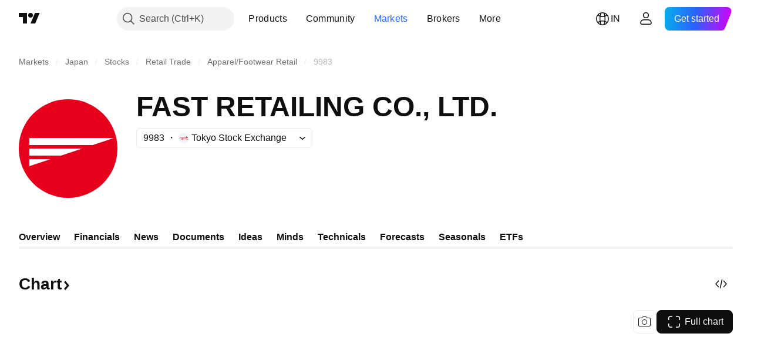

--- FILE ---
content_type: text/html; charset=utf-8
request_url: https://in.tradingview.com/symbols/TSE-9983/
body_size: 67913
content:

<!DOCTYPE html>
<html lang="en" dir="ltr" class="is-not-authenticated is-not-pro  theme-light"
 data-theme="light">
<head><meta charset="utf-8" />
<meta name="viewport" content="width=device-width, initial-scale=1.0, maximum-scale=1.0, minimum-scale=1.0, user-scalable=no">	<script nonce="TRNWAb4h8alJQ9MZRoM3TQ==">window.initData = {};</script><title>9983 Stock Price and Chart — TSE:9983 — TradingView — India</title>
<!-- { block promo_footer_css_bundle } -->
		<!-- { render_css_bundle('promo_footer') } -->
		<link crossorigin="anonymous" href="https://static.tradingview.com/static/bundles/15992.6ab8fddbbeec572ad16b.css" rel="stylesheet" type="text/css"/>
	<!-- { endblock promo_footer_css_bundle } -->

	<!-- { block personal_css_bundle } -->

			<!-- render_css_bundle('category_base') -->
			<!-- render_css_bundle('category') -->

			<link crossorigin="anonymous" href="https://static.tradingview.com/static/bundles/7204.bd4a617f902d8e4336d7.css" rel="stylesheet" type="text/css"/>
<link crossorigin="anonymous" href="https://static.tradingview.com/static/bundles/77196.1ee43ed7cda5d814dba7.css" rel="stylesheet" type="text/css"/>
<link crossorigin="anonymous" href="https://static.tradingview.com/static/bundles/12874.2243f526973e835a8777.css" rel="stylesheet" type="text/css"/>
<link crossorigin="anonymous" href="https://static.tradingview.com/static/bundles/20541.ffebbd5b14e162a70fac.css" rel="stylesheet" type="text/css"/>
<link crossorigin="anonymous" href="https://static.tradingview.com/static/bundles/22691.df517de208b59f042c3b.css" rel="stylesheet" type="text/css"/>
<link crossorigin="anonymous" href="https://static.tradingview.com/static/bundles/72834.146c7925be9f43c9c767.css" rel="stylesheet" type="text/css"/>
<link crossorigin="anonymous" href="https://static.tradingview.com/static/bundles/6656.0e277b504c24d73f6420.css" rel="stylesheet" type="text/css"/>
<link crossorigin="anonymous" href="https://static.tradingview.com/static/bundles/97406.a24aa84d5466dfc219e3.css" rel="stylesheet" type="text/css"/>
<link crossorigin="anonymous" href="https://static.tradingview.com/static/bundles/51307.bb4e309d13e8ea654e19.css" rel="stylesheet" type="text/css"/>
<link crossorigin="anonymous" href="https://static.tradingview.com/static/bundles/62560.c8a32e4a427c0c57131c.css" rel="stylesheet" type="text/css"/>
<link crossorigin="anonymous" href="https://static.tradingview.com/static/bundles/4857.2a0b835c9459f5e8f334.css" rel="stylesheet" type="text/css"/>
<link crossorigin="anonymous" href="https://static.tradingview.com/static/bundles/60733.515b38c2fad56295e0d7.css" rel="stylesheet" type="text/css"/>
<link crossorigin="anonymous" href="https://static.tradingview.com/static/bundles/94584.053cede951b9d64dea44.css" rel="stylesheet" type="text/css"/>
<link crossorigin="anonymous" href="https://static.tradingview.com/static/bundles/52294.8c6373aa92664b86de9e.css" rel="stylesheet" type="text/css"/>
<link crossorigin="anonymous" href="https://static.tradingview.com/static/bundles/56167.a33c76f5549cc7102e61.css" rel="stylesheet" type="text/css"/>
<link crossorigin="anonymous" href="https://static.tradingview.com/static/bundles/72373.cdd20397318c8a54ee02.css" rel="stylesheet" type="text/css"/>
<link crossorigin="anonymous" href="https://static.tradingview.com/static/bundles/68820.b0c44555783cdd4786b8.css" rel="stylesheet" type="text/css"/>
<link crossorigin="anonymous" href="https://static.tradingview.com/static/bundles/39394.1f12e32e6d4c4b83fe10.css" rel="stylesheet" type="text/css"/>
<link crossorigin="anonymous" href="https://static.tradingview.com/static/bundles/28562.e29096bd778450adbd58.css" rel="stylesheet" type="text/css"/>
<link crossorigin="anonymous" href="https://static.tradingview.com/static/bundles/30331.315c1a91ffa92d55f559.css" rel="stylesheet" type="text/css"/>
<link crossorigin="anonymous" href="https://static.tradingview.com/static/bundles/45207.4c0489c8756499c78a5e.css" rel="stylesheet" type="text/css"/>
<link crossorigin="anonymous" href="https://static.tradingview.com/static/bundles/5347.66e97921f2de4965604d.css" rel="stylesheet" type="text/css"/>
<link crossorigin="anonymous" href="https://static.tradingview.com/static/bundles/90145.8b74b8d86218eec14871.css" rel="stylesheet" type="text/css"/>
<link crossorigin="anonymous" href="https://static.tradingview.com/static/bundles/59334.4a832facb7e57c5e13f3.css" rel="stylesheet" type="text/css"/>
<link crossorigin="anonymous" href="https://static.tradingview.com/static/bundles/91361.140a08c3b11237f684ec.css" rel="stylesheet" type="text/css"/>
<link crossorigin="anonymous" href="https://static.tradingview.com/static/bundles/3691.a607e1947cc1d6442aef.css" rel="stylesheet" type="text/css"/>
<link crossorigin="anonymous" href="https://static.tradingview.com/static/bundles/79248.b085e41549ac76222ff0.css" rel="stylesheet" type="text/css"/>
<link crossorigin="anonymous" href="https://static.tradingview.com/static/bundles/17675.7322b9d581c3bd767a8f.css" rel="stylesheet" type="text/css"/>
<link crossorigin="anonymous" href="https://static.tradingview.com/static/bundles/48507.c2b4312adc616522c96a.css" rel="stylesheet" type="text/css"/>
<link crossorigin="anonymous" href="https://static.tradingview.com/static/bundles/52255.d675e248456677875a71.css" rel="stylesheet" type="text/css"/>
			<link crossorigin="anonymous" href="https://static.tradingview.com/static/bundles/95626.0b382ed55589e98e3418.css" rel="stylesheet" type="text/css"/>
<link crossorigin="anonymous" href="https://static.tradingview.com/static/bundles/88356.2020d73e26d49ab4f152.css" rel="stylesheet" type="text/css"/>
<link crossorigin="anonymous" href="https://static.tradingview.com/static/bundles/78820.3dc3168a8005e8c156fe.css" rel="stylesheet" type="text/css"/>
<link crossorigin="anonymous" href="https://static.tradingview.com/static/bundles/30608.1b5e0eb056a8145e2004.css" rel="stylesheet" type="text/css"/>
<link crossorigin="anonymous" href="https://static.tradingview.com/static/bundles/34700.362fa6a7ab1f3e3b06c4.css" rel="stylesheet" type="text/css"/>
<link crossorigin="anonymous" href="https://static.tradingview.com/static/bundles/17644.53a8a16a13c65b9ef1b6.css" rel="stylesheet" type="text/css"/>
<link crossorigin="anonymous" href="https://static.tradingview.com/static/bundles/22969.c32eeb1152afcd97b12e.css" rel="stylesheet" type="text/css"/>
<link crossorigin="anonymous" href="https://static.tradingview.com/static/bundles/66585.993b8d26d6975f2fa6c1.css" rel="stylesheet" type="text/css"/>
<link crossorigin="anonymous" href="https://static.tradingview.com/static/bundles/3004.893e8493ede47fdc9e97.css" rel="stylesheet" type="text/css"/>
<link crossorigin="anonymous" href="https://static.tradingview.com/static/bundles/78828.5bb76f10a0f822cc9f89.css" rel="stylesheet" type="text/css"/>
<link crossorigin="anonymous" href="https://static.tradingview.com/static/bundles/19465.d28d32a9cf4c8b2ae874.css" rel="stylesheet" type="text/css"/>
<link crossorigin="anonymous" href="https://static.tradingview.com/static/bundles/17708.76b53d849e04d07888c5.css" rel="stylesheet" type="text/css"/>
<link crossorigin="anonymous" href="https://static.tradingview.com/static/bundles/5193.e52e20403800cce198b0.css" rel="stylesheet" type="text/css"/>
<link crossorigin="anonymous" href="https://static.tradingview.com/static/bundles/51029.52bf22cf20129e43d305.css" rel="stylesheet" type="text/css"/>
<link crossorigin="anonymous" href="https://static.tradingview.com/static/bundles/72543.fd9c7fdf81b96fb22c7d.css" rel="stylesheet" type="text/css"/>
<link crossorigin="anonymous" href="https://static.tradingview.com/static/bundles/15127.08755d09afb2811cc922.css" rel="stylesheet" type="text/css"/>
<link crossorigin="anonymous" href="https://static.tradingview.com/static/bundles/23170.71338597533300e65499.css" rel="stylesheet" type="text/css"/>
<link crossorigin="anonymous" href="https://static.tradingview.com/static/bundles/41651.62c62b9357725600bfe8.css" rel="stylesheet" type="text/css"/>
<link crossorigin="anonymous" href="https://static.tradingview.com/static/bundles/5084.763f13567f3804bdb577.css" rel="stylesheet" type="text/css"/>
<link crossorigin="anonymous" href="https://static.tradingview.com/static/bundles/90002.75eb65f977c84b868ee3.css" rel="stylesheet" type="text/css"/>

			<!-- categories/base additional_css_bundles -->
				<!-- render_css_bundle(symbol_category_page_tab_overview) -->
				<link crossorigin="anonymous" href="https://static.tradingview.com/static/bundles/26184.a8e87c60a250a6212b03.css" rel="stylesheet" type="text/css"/>
<link crossorigin="anonymous" href="https://static.tradingview.com/static/bundles/62419.12891bfbb287744d3a89.css" rel="stylesheet" type="text/css"/>
<link crossorigin="anonymous" href="https://static.tradingview.com/static/bundles/32078.4dd8f716b361ea76fac9.css" rel="stylesheet" type="text/css"/>
<link crossorigin="anonymous" href="https://static.tradingview.com/static/bundles/50370.a1a91e4e3b8d4d56af6a.css" rel="stylesheet" type="text/css"/>
<link crossorigin="anonymous" href="https://static.tradingview.com/static/bundles/29903.89b41c884d5213432809.css" rel="stylesheet" type="text/css"/>
<link crossorigin="anonymous" href="https://static.tradingview.com/static/bundles/24840.08865a24cd22e705a127.css" rel="stylesheet" type="text/css"/>
<link crossorigin="anonymous" href="https://static.tradingview.com/static/bundles/84509.b78aa0f889805782a114.css" rel="stylesheet" type="text/css"/>
<link crossorigin="anonymous" href="https://static.tradingview.com/static/bundles/62156.ce7b2959f31f83034b45.css" rel="stylesheet" type="text/css"/>
<link crossorigin="anonymous" href="https://static.tradingview.com/static/bundles/68650.e664998b1025f8944a19.css" rel="stylesheet" type="text/css"/>
<link crossorigin="anonymous" href="https://static.tradingview.com/static/bundles/87828.b5acda22a891bd0b8b78.css" rel="stylesheet" type="text/css"/>
<link crossorigin="anonymous" href="https://static.tradingview.com/static/bundles/81350.86c68c4067216e42a0f1.css" rel="stylesheet" type="text/css"/>
<link crossorigin="anonymous" href="https://static.tradingview.com/static/bundles/18013.0655ac40c6882bf9e438.css" rel="stylesheet" type="text/css"/>
<link crossorigin="anonymous" href="https://static.tradingview.com/static/bundles/3406.24a50d99637b4e3bf9e7.css" rel="stylesheet" type="text/css"/>
<link crossorigin="anonymous" href="https://static.tradingview.com/static/bundles/54123.b37eaf239cea1a4a4b98.css" rel="stylesheet" type="text/css"/>
<link crossorigin="anonymous" href="https://static.tradingview.com/static/bundles/14544.83eca2c4704f4649b7a3.css" rel="stylesheet" type="text/css"/>
<link crossorigin="anonymous" href="https://static.tradingview.com/static/bundles/67877.2fb5f6f3eb739c16078d.css" rel="stylesheet" type="text/css"/>
<link crossorigin="anonymous" href="https://static.tradingview.com/static/bundles/62882.bb7416e25ce047652be6.css" rel="stylesheet" type="text/css"/>
<link crossorigin="anonymous" href="https://static.tradingview.com/static/bundles/11285.2ad4e54f72ca1dbe5a12.css" rel="stylesheet" type="text/css"/>
<link crossorigin="anonymous" href="https://static.tradingview.com/static/bundles/70835.249d27fbf7cfdf5dfd83.css" rel="stylesheet" type="text/css"/>
<link crossorigin="anonymous" href="https://static.tradingview.com/static/bundles/14896.f1db42b7b1545ca43c36.css" rel="stylesheet" type="text/css"/>
<link crossorigin="anonymous" href="https://static.tradingview.com/static/bundles/64463.906b5d47d47e4a2fad7b.css" rel="stylesheet" type="text/css"/>
<link crossorigin="anonymous" href="https://static.tradingview.com/static/bundles/98703.a2b02fc165a1c32d442e.css" rel="stylesheet" type="text/css"/>
<link crossorigin="anonymous" href="https://static.tradingview.com/static/bundles/50846.d982930faa25ed8f82f1.css" rel="stylesheet" type="text/css"/>
<link crossorigin="anonymous" href="https://static.tradingview.com/static/bundles/35758.dadf3c1241cdd74645b9.css" rel="stylesheet" type="text/css"/>
<link crossorigin="anonymous" href="https://static.tradingview.com/static/bundles/20785.f57018267b567fbbad71.css" rel="stylesheet" type="text/css"/>
<link crossorigin="anonymous" href="https://static.tradingview.com/static/bundles/66504.f8f03e09b6c9491b680b.css" rel="stylesheet" type="text/css"/>
<link crossorigin="anonymous" href="https://static.tradingview.com/static/bundles/87536.9aaa50126d0c6d7ca110.css" rel="stylesheet" type="text/css"/>
<link crossorigin="anonymous" href="https://static.tradingview.com/static/bundles/90769.f5f264bb4298497c0f97.css" rel="stylesheet" type="text/css"/>
<link crossorigin="anonymous" href="https://static.tradingview.com/static/bundles/90639.7dd9df5592fa3bfd0827.css" rel="stylesheet" type="text/css"/>
<link crossorigin="anonymous" href="https://static.tradingview.com/static/bundles/35711.3a98d63a62949fc7e626.css" rel="stylesheet" type="text/css"/>
<link crossorigin="anonymous" href="https://static.tradingview.com/static/bundles/86623.f8fd2683876492fac869.css" rel="stylesheet" type="text/css"/>
<link crossorigin="anonymous" href="https://static.tradingview.com/static/bundles/21147.6122e09918a5a9f096f9.css" rel="stylesheet" type="text/css"/>
<link crossorigin="anonymous" href="https://static.tradingview.com/static/bundles/85624.4fbbc0eda1071fb9ab6a.css" rel="stylesheet" type="text/css"/>
<link crossorigin="anonymous" href="https://static.tradingview.com/static/bundles/75290.538b44b2f92101ea939c.css" rel="stylesheet" type="text/css"/>
<link crossorigin="anonymous" href="https://static.tradingview.com/static/bundles/79780.84d89360ede6a350ded3.css" rel="stylesheet" type="text/css"/>
<link crossorigin="anonymous" href="https://static.tradingview.com/static/bundles/50694.e8c29c22063c80408cca.css" rel="stylesheet" type="text/css"/>
<link crossorigin="anonymous" href="https://static.tradingview.com/static/bundles/10930.1ae4e60f075fe195a03e.css" rel="stylesheet" type="text/css"/>
<link crossorigin="anonymous" href="https://static.tradingview.com/static/bundles/20710.25734f0c91633f24d1d7.css" rel="stylesheet" type="text/css"/>
<link crossorigin="anonymous" href="https://static.tradingview.com/static/bundles/41215.c1d75d260a744bcb31f6.css" rel="stylesheet" type="text/css"/>
<link crossorigin="anonymous" href="https://static.tradingview.com/static/bundles/83580.fdc9454547343089f3c6.css" rel="stylesheet" type="text/css"/>
<link crossorigin="anonymous" href="https://static.tradingview.com/static/bundles/92346.cfd020c28c1ce7d39186.css" rel="stylesheet" type="text/css"/>
<link crossorigin="anonymous" href="https://static.tradingview.com/static/bundles/20789.ab5c2b3cb921527e4170.css" rel="stylesheet" type="text/css"/>
<link crossorigin="anonymous" href="https://static.tradingview.com/static/bundles/68601.b92b709c3f2198c9208e.css" rel="stylesheet" type="text/css"/>
<link crossorigin="anonymous" href="https://static.tradingview.com/static/bundles/29592.6154c4943032cbc1f19b.css" rel="stylesheet" type="text/css"/>
<link crossorigin="anonymous" href="https://static.tradingview.com/static/bundles/49560.78f7c9a7761d9f4a6f41.css" rel="stylesheet" type="text/css"/>
<link crossorigin="anonymous" href="https://static.tradingview.com/static/bundles/87250.0d657dfde18805342544.css" rel="stylesheet" type="text/css"/>
<link crossorigin="anonymous" href="https://static.tradingview.com/static/bundles/76780.54dd3a6396f77a36914a.css" rel="stylesheet" type="text/css"/>
<link crossorigin="anonymous" href="https://static.tradingview.com/static/bundles/48872.1b4893b23f9dedf57c6b.css" rel="stylesheet" type="text/css"/>
<link crossorigin="anonymous" href="https://static.tradingview.com/static/bundles/69331.ffddeb442dc6f8a08434.css" rel="stylesheet" type="text/css"/>
<link crossorigin="anonymous" href="https://static.tradingview.com/static/bundles/20683.6e4b238c48ae896d5904.css" rel="stylesheet" type="text/css"/>
<link crossorigin="anonymous" href="https://static.tradingview.com/static/bundles/18138.0702cc8b2c15b3b0fc80.css" rel="stylesheet" type="text/css"/>
<link crossorigin="anonymous" href="https://static.tradingview.com/static/bundles/12936.720acb408c0264375d61.css" rel="stylesheet" type="text/css"/>
<link crossorigin="anonymous" href="https://static.tradingview.com/static/bundles/64083.f836de9d5fc0158965ed.css" rel="stylesheet" type="text/css"/>
<link crossorigin="anonymous" href="https://static.tradingview.com/static/bundles/39537.950ebe684b0ab9261cbc.css" rel="stylesheet" type="text/css"/>
<link crossorigin="anonymous" href="https://static.tradingview.com/static/bundles/64416.db3df9eaf27fef831994.css" rel="stylesheet" type="text/css"/>
<link crossorigin="anonymous" href="https://static.tradingview.com/static/bundles/10810.a2c5ef94acd1f7dbcec3.css" rel="stylesheet" type="text/css"/>
<link crossorigin="anonymous" href="https://static.tradingview.com/static/bundles/88541.3aa9b207910d1acfd2b4.css" rel="stylesheet" type="text/css"/>
<link crossorigin="anonymous" href="https://static.tradingview.com/static/bundles/41335.ca1f0de98bdf5fd6c1ad.css" rel="stylesheet" type="text/css"/>
<link crossorigin="anonymous" href="https://static.tradingview.com/static/bundles/51423.39232a45717797cd17f1.css" rel="stylesheet" type="text/css"/>
<link crossorigin="anonymous" href="https://static.tradingview.com/static/bundles/73391.16e880c198687ed6e94f.css" rel="stylesheet" type="text/css"/>
<link crossorigin="anonymous" href="https://static.tradingview.com/static/bundles/50340.5bb9da7bd883e9b7ffe0.css" rel="stylesheet" type="text/css"/>
<link crossorigin="anonymous" href="https://static.tradingview.com/static/bundles/32399.e845531d8d9162d05ccf.css" rel="stylesheet" type="text/css"/>
<link crossorigin="anonymous" href="https://static.tradingview.com/static/bundles/68401.01ed3de30b8417f393ff.css" rel="stylesheet" type="text/css"/>
<link crossorigin="anonymous" href="https://static.tradingview.com/static/bundles/21997.728ba55a5aaf81b429bd.css" rel="stylesheet" type="text/css"/>
<link crossorigin="anonymous" href="https://static.tradingview.com/static/bundles/58983.84938a3269245d00da8f.css" rel="stylesheet" type="text/css"/>
<link crossorigin="anonymous" href="https://static.tradingview.com/static/bundles/62082.2f538b63a0dae43a1498.css" rel="stylesheet" type="text/css"/>
<link crossorigin="anonymous" href="https://static.tradingview.com/static/bundles/44337.d9c445f671d01a5a353c.css" rel="stylesheet" type="text/css"/>
<link crossorigin="anonymous" href="https://static.tradingview.com/static/bundles/94922.bb37750083b3bd30bad0.css" rel="stylesheet" type="text/css"/>
<link crossorigin="anonymous" href="https://static.tradingview.com/static/bundles/17930.7b9420b39ed805a86ca9.css" rel="stylesheet" type="text/css"/>
<link crossorigin="anonymous" href="https://static.tradingview.com/static/bundles/30201.0b88dc48ccd54f3d34b3.css" rel="stylesheet" type="text/css"/>
<link crossorigin="anonymous" href="https://static.tradingview.com/static/bundles/47859.6bcb6b23140a9c36984c.css" rel="stylesheet" type="text/css"/>
<link crossorigin="anonymous" href="https://static.tradingview.com/static/bundles/23219.12a53a8ea2d852d86d03.css" rel="stylesheet" type="text/css"/>
<link crossorigin="anonymous" href="https://static.tradingview.com/static/bundles/47854.f40ae4ba01b0fd3e8701.css" rel="stylesheet" type="text/css"/>
<link crossorigin="anonymous" href="https://static.tradingview.com/static/bundles/82285.63149d8ce8507412536c.css" rel="stylesheet" type="text/css"/>
<link crossorigin="anonymous" href="https://static.tradingview.com/static/bundles/34383.63163c9cbb7c75e4d9e2.css" rel="stylesheet" type="text/css"/>
<link crossorigin="anonymous" href="https://static.tradingview.com/static/bundles/29142.6cef04f430874ea6ab4d.css" rel="stylesheet" type="text/css"/>
<link crossorigin="anonymous" href="https://static.tradingview.com/static/bundles/32659.d0ba0016a2225fb3ab18.css" rel="stylesheet" type="text/css"/>
<link crossorigin="anonymous" href="https://static.tradingview.com/static/bundles/11184.c715ab0a81794a4ab238.css" rel="stylesheet" type="text/css"/>
<link crossorigin="anonymous" href="https://static.tradingview.com/static/bundles/48357.cf6c7cdbbfbde9129dd7.css" rel="stylesheet" type="text/css"/>
<link crossorigin="anonymous" href="https://static.tradingview.com/static/bundles/62517.3aa2a1abf28b4b3199b4.css" rel="stylesheet" type="text/css"/>
<link crossorigin="anonymous" href="https://static.tradingview.com/static/bundles/91493.36bdab8ab2bf8b84c473.css" rel="stylesheet" type="text/css"/>
<link crossorigin="anonymous" href="https://static.tradingview.com/static/bundles/3333.7c1beb539fd09a9acd52.css" rel="stylesheet" type="text/css"/>
<link crossorigin="anonymous" href="https://static.tradingview.com/static/bundles/17314.79b155bcc8f2cb68537a.css" rel="stylesheet" type="text/css"/>
<link crossorigin="anonymous" href="https://static.tradingview.com/static/bundles/61089.386cd2415892cde7ab22.css" rel="stylesheet" type="text/css"/>
<link crossorigin="anonymous" href="https://static.tradingview.com/static/bundles/51972.7b889ac60118467f01a4.css" rel="stylesheet" type="text/css"/>
<link crossorigin="anonymous" href="https://static.tradingview.com/static/bundles/96836.508d654834f0d41098de.css" rel="stylesheet" type="text/css"/>
<link crossorigin="anonymous" href="https://static.tradingview.com/static/bundles/60837.acc938c98a8a92f1a5f6.css" rel="stylesheet" type="text/css"/>
<link crossorigin="anonymous" href="https://static.tradingview.com/static/bundles/58108.80c618a3fa2b20420af6.css" rel="stylesheet" type="text/css"/>
<link crossorigin="anonymous" href="https://static.tradingview.com/static/bundles/20188.1901624855aa8d392e99.css" rel="stylesheet" type="text/css"/>
<link crossorigin="anonymous" href="https://static.tradingview.com/static/bundles/94980.2c972bc3fed7a351ab51.css" rel="stylesheet" type="text/css"/>
<link crossorigin="anonymous" href="https://static.tradingview.com/static/bundles/86847.c60c750d4761456949bf.css" rel="stylesheet" type="text/css"/>
<link crossorigin="anonymous" href="https://static.tradingview.com/static/bundles/43463.e50e1d19c7ff11224c77.css" rel="stylesheet" type="text/css"/>
<link crossorigin="anonymous" href="https://static.tradingview.com/static/bundles/45354.dfac20425a447c1e6a26.css" rel="stylesheet" type="text/css"/>
<link crossorigin="anonymous" href="https://static.tradingview.com/static/bundles/77214.dd5dee0470d132e05af6.css" rel="stylesheet" type="text/css"/>
<link crossorigin="anonymous" href="https://static.tradingview.com/static/bundles/81390.3f43b947dd4ae8f7a563.css" rel="stylesheet" type="text/css"/>
<link crossorigin="anonymous" href="https://static.tradingview.com/static/bundles/82128.5807bc9fc48e4dbead4c.css" rel="stylesheet" type="text/css"/>
<link crossorigin="anonymous" href="https://static.tradingview.com/static/bundles/88119.8df368832bdb07890c87.css" rel="stylesheet" type="text/css"/>
<link crossorigin="anonymous" href="https://static.tradingview.com/static/bundles/13317.721c031d9a346e88b418.css" rel="stylesheet" type="text/css"/>
<link crossorigin="anonymous" href="https://static.tradingview.com/static/bundles/48366.025bed6388dffee20444.css" rel="stylesheet" type="text/css"/>
			<!-- / categories/base additional_css_bundles -->

	<!-- { endblock personal_css_bundle } -->

	<!-- { block extra_styles } -->
	<!-- { endblock extra_styles } --><script nonce="TRNWAb4h8alJQ9MZRoM3TQ==">
	window.locale = 'in';
	window.language = 'en';
</script>
	<!-- { block promo_footer_js_bundle } -->
		<!-- { render_js_bundle('promo_footer') } -->
		<link crossorigin="anonymous" href="https://static.tradingview.com/static/bundles/en.4786.a618592c61ccf653aaab.js" rel="preload" as="script"/>
<link crossorigin="anonymous" href="https://static.tradingview.com/static/bundles/25096.8041f8d54d0af06b1dc2.js" rel="preload" as="script"/>
<link crossorigin="anonymous" href="https://static.tradingview.com/static/bundles/promo_footer.eb7846e9f552443d8452.js" rel="preload" as="script"/><script crossorigin="anonymous" src="https://static.tradingview.com/static/bundles/en.4786.a618592c61ccf653aaab.js" defer></script>
<script crossorigin="anonymous" src="https://static.tradingview.com/static/bundles/25096.8041f8d54d0af06b1dc2.js" defer></script>
<script crossorigin="anonymous" src="https://static.tradingview.com/static/bundles/promo_footer.eb7846e9f552443d8452.js" defer></script>
	<!-- { endblock promo_footer_js_bundle } -->

	<!-- { block personal_js_bundle } -->
<!-- render_js_bundle('category_base') -->
			<!-- render_js_bundle('category') -->

			<link crossorigin="anonymous" href="https://static.tradingview.com/static/bundles/runtime.896a943737c897593c14.js" rel="preload" as="script"/>
<link crossorigin="anonymous" href="https://static.tradingview.com/static/bundles/en.68425.199a143bb5872cb2bab2.js" rel="preload" as="script"/>
<link crossorigin="anonymous" href="https://static.tradingview.com/static/bundles/32227.d826c45d2d27f2ff4314.js" rel="preload" as="script"/>
<link crossorigin="anonymous" href="https://static.tradingview.com/static/bundles/77507.fb006c0c7a02051cf5cd.js" rel="preload" as="script"/>
<link crossorigin="anonymous" href="https://static.tradingview.com/static/bundles/22665.48cd37ebd902e7c711e1.js" rel="preload" as="script"/>
<link crossorigin="anonymous" href="https://static.tradingview.com/static/bundles/12886.7be7542f140baf734d79.js" rel="preload" as="script"/>
<link crossorigin="anonymous" href="https://static.tradingview.com/static/bundles/22023.035d84389dc598280aca.js" rel="preload" as="script"/>
<link crossorigin="anonymous" href="https://static.tradingview.com/static/bundles/2373.798b10a4d75d67ea3cde.js" rel="preload" as="script"/>
<link crossorigin="anonymous" href="https://static.tradingview.com/static/bundles/62134.57ec9cb3f1548c6e710a.js" rel="preload" as="script"/>
<link crossorigin="anonymous" href="https://static.tradingview.com/static/bundles/8875.0da40c2dfdf4c802056a.js" rel="preload" as="script"/>
<link crossorigin="anonymous" href="https://static.tradingview.com/static/bundles/68134.1a849122bb45cbd1c259.js" rel="preload" as="script"/>
<link crossorigin="anonymous" href="https://static.tradingview.com/static/bundles/93243.d16dcf8fc50e14d67819.js" rel="preload" as="script"/>
<link crossorigin="anonymous" href="https://static.tradingview.com/static/bundles/42118.6fbbd8dcde37d9fd685b.js" rel="preload" as="script"/>
<link crossorigin="anonymous" href="https://static.tradingview.com/static/bundles/32378.b87f7c1aed020f9c3427.js" rel="preload" as="script"/>
<link crossorigin="anonymous" href="https://static.tradingview.com/static/bundles/72378.7b373ff12f2059f138f5.js" rel="preload" as="script"/>
<link crossorigin="anonymous" href="https://static.tradingview.com/static/bundles/23298.0b1a2a8df7ae6c4f9aff.js" rel="preload" as="script"/>
<link crossorigin="anonymous" href="https://static.tradingview.com/static/bundles/91834.b3eddf99c72fff0aa1f2.js" rel="preload" as="script"/>
<link crossorigin="anonymous" href="https://static.tradingview.com/static/bundles/68126.c05b8c66e292c75d0cc8.js" rel="preload" as="script"/>
<link crossorigin="anonymous" href="https://static.tradingview.com/static/bundles/70241.14110bfc78a0cfd595e7.js" rel="preload" as="script"/>
<link crossorigin="anonymous" href="https://static.tradingview.com/static/bundles/category_base.2429a5780af845f9e789.js" rel="preload" as="script"/><script crossorigin="anonymous" src="https://static.tradingview.com/static/bundles/runtime.896a943737c897593c14.js" defer></script>
<script crossorigin="anonymous" src="https://static.tradingview.com/static/bundles/en.68425.199a143bb5872cb2bab2.js" defer></script>
<script crossorigin="anonymous" src="https://static.tradingview.com/static/bundles/32227.d826c45d2d27f2ff4314.js" defer></script>
<script crossorigin="anonymous" src="https://static.tradingview.com/static/bundles/77507.fb006c0c7a02051cf5cd.js" defer></script>
<script crossorigin="anonymous" src="https://static.tradingview.com/static/bundles/22665.48cd37ebd902e7c711e1.js" defer></script>
<script crossorigin="anonymous" src="https://static.tradingview.com/static/bundles/12886.7be7542f140baf734d79.js" defer></script>
<script crossorigin="anonymous" src="https://static.tradingview.com/static/bundles/22023.035d84389dc598280aca.js" defer></script>
<script crossorigin="anonymous" src="https://static.tradingview.com/static/bundles/2373.798b10a4d75d67ea3cde.js" defer></script>
<script crossorigin="anonymous" src="https://static.tradingview.com/static/bundles/62134.57ec9cb3f1548c6e710a.js" defer></script>
<script crossorigin="anonymous" src="https://static.tradingview.com/static/bundles/8875.0da40c2dfdf4c802056a.js" defer></script>
<script crossorigin="anonymous" src="https://static.tradingview.com/static/bundles/68134.1a849122bb45cbd1c259.js" defer></script>
<script crossorigin="anonymous" src="https://static.tradingview.com/static/bundles/93243.d16dcf8fc50e14d67819.js" defer></script>
<script crossorigin="anonymous" src="https://static.tradingview.com/static/bundles/42118.6fbbd8dcde37d9fd685b.js" defer></script>
<script crossorigin="anonymous" src="https://static.tradingview.com/static/bundles/32378.b87f7c1aed020f9c3427.js" defer></script>
<script crossorigin="anonymous" src="https://static.tradingview.com/static/bundles/72378.7b373ff12f2059f138f5.js" defer></script>
<script crossorigin="anonymous" src="https://static.tradingview.com/static/bundles/23298.0b1a2a8df7ae6c4f9aff.js" defer></script>
<script crossorigin="anonymous" src="https://static.tradingview.com/static/bundles/91834.b3eddf99c72fff0aa1f2.js" defer></script>
<script crossorigin="anonymous" src="https://static.tradingview.com/static/bundles/68126.c05b8c66e292c75d0cc8.js" defer></script>
<script crossorigin="anonymous" src="https://static.tradingview.com/static/bundles/70241.14110bfc78a0cfd595e7.js" defer></script>
<script crossorigin="anonymous" src="https://static.tradingview.com/static/bundles/category_base.2429a5780af845f9e789.js" defer></script>
			<link crossorigin="anonymous" href="https://static.tradingview.com/static/bundles/en.22589.11c41dbeaa9440298940.js" rel="preload" as="script"/>
<link crossorigin="anonymous" href="https://static.tradingview.com/static/bundles/84434.120d06989366c97d852e.js" rel="preload" as="script"/>
<link crossorigin="anonymous" href="https://static.tradingview.com/static/bundles/16708.d940246e30b75a30ea1a.js" rel="preload" as="script"/>
<link crossorigin="anonymous" href="https://static.tradingview.com/static/bundles/98777.b0d6b6f1842467663bf5.js" rel="preload" as="script"/>
<link crossorigin="anonymous" href="https://static.tradingview.com/static/bundles/4570.7df04ff726ec9de10a0f.js" rel="preload" as="script"/>
<link crossorigin="anonymous" href="https://static.tradingview.com/static/bundles/24377.3bc2e021db733b51d5d1.js" rel="preload" as="script"/>
<link crossorigin="anonymous" href="https://static.tradingview.com/static/bundles/44199.3dbc4d801452c6cddeb7.js" rel="preload" as="script"/>
<link crossorigin="anonymous" href="https://static.tradingview.com/static/bundles/77348.bd9cdbb17234f11d109f.js" rel="preload" as="script"/>
<link crossorigin="anonymous" href="https://static.tradingview.com/static/bundles/8721.9b0f32f0e7525003e53d.js" rel="preload" as="script"/>
<link crossorigin="anonymous" href="https://static.tradingview.com/static/bundles/54688.525016de76035aa87841.js" rel="preload" as="script"/>
<link crossorigin="anonymous" href="https://static.tradingview.com/static/bundles/81967.9ac06e70ce376693219c.js" rel="preload" as="script"/>
<link crossorigin="anonymous" href="https://static.tradingview.com/static/bundles/36921.3775d22add6a00dd87dd.js" rel="preload" as="script"/>
<link crossorigin="anonymous" href="https://static.tradingview.com/static/bundles/category.ab83e37ca0aab2706b23.js" rel="preload" as="script"/><script crossorigin="anonymous" src="https://static.tradingview.com/static/bundles/en.22589.11c41dbeaa9440298940.js" defer></script>
<script crossorigin="anonymous" src="https://static.tradingview.com/static/bundles/84434.120d06989366c97d852e.js" defer></script>
<script crossorigin="anonymous" src="https://static.tradingview.com/static/bundles/16708.d940246e30b75a30ea1a.js" defer></script>
<script crossorigin="anonymous" src="https://static.tradingview.com/static/bundles/98777.b0d6b6f1842467663bf5.js" defer></script>
<script crossorigin="anonymous" src="https://static.tradingview.com/static/bundles/4570.7df04ff726ec9de10a0f.js" defer></script>
<script crossorigin="anonymous" src="https://static.tradingview.com/static/bundles/24377.3bc2e021db733b51d5d1.js" defer></script>
<script crossorigin="anonymous" src="https://static.tradingview.com/static/bundles/44199.3dbc4d801452c6cddeb7.js" defer></script>
<script crossorigin="anonymous" src="https://static.tradingview.com/static/bundles/77348.bd9cdbb17234f11d109f.js" defer></script>
<script crossorigin="anonymous" src="https://static.tradingview.com/static/bundles/8721.9b0f32f0e7525003e53d.js" defer></script>
<script crossorigin="anonymous" src="https://static.tradingview.com/static/bundles/54688.525016de76035aa87841.js" defer></script>
<script crossorigin="anonymous" src="https://static.tradingview.com/static/bundles/81967.9ac06e70ce376693219c.js" defer></script>
<script crossorigin="anonymous" src="https://static.tradingview.com/static/bundles/36921.3775d22add6a00dd87dd.js" defer></script>
<script crossorigin="anonymous" src="https://static.tradingview.com/static/bundles/category.ab83e37ca0aab2706b23.js" defer></script>	<!-- { endblock personal_js_bundle } -->

	<!-- { block additional_js_bundle } -->
<!-- categories/base additional_js_bundles -->				<!-- render_js_bundle(symbol_category_page_tab_overview) -->
				<link crossorigin="anonymous" href="https://static.tradingview.com/static/bundles/en.74401.5502f27087b07475c0c2.js" rel="preload" as="script"/>
<link crossorigin="anonymous" href="https://static.tradingview.com/static/bundles/en.92239.72ecd18ef3a7d6c9af4b.js" rel="preload" as="script"/>
<link crossorigin="anonymous" href="https://static.tradingview.com/static/bundles/74570.59f817c013ee3e5541b3.js" rel="preload" as="script"/>
<link crossorigin="anonymous" href="https://static.tradingview.com/static/bundles/39053.cac2dfc96c2ab4e234e8.js" rel="preload" as="script"/>
<link crossorigin="anonymous" href="https://static.tradingview.com/static/bundles/28923.ebc8d93fe86243b953cb.js" rel="preload" as="script"/>
<link crossorigin="anonymous" href="https://static.tradingview.com/static/bundles/41494.e6d0c690af6c5ff8ee4c.js" rel="preload" as="script"/>
<link crossorigin="anonymous" href="https://static.tradingview.com/static/bundles/39381.090885a5ac8cf8244666.js" rel="preload" as="script"/>
<link crossorigin="anonymous" href="https://static.tradingview.com/static/bundles/69020.18c7e4015035bef2a1e1.js" rel="preload" as="script"/>
<link crossorigin="anonymous" href="https://static.tradingview.com/static/bundles/93647.aef67d7c6e884da6f0ec.js" rel="preload" as="script"/>
<link crossorigin="anonymous" href="https://static.tradingview.com/static/bundles/11387.e83e9396c5085a36570e.js" rel="preload" as="script"/>
<link crossorigin="anonymous" href="https://static.tradingview.com/static/bundles/55623.781968dc1ea776e52894.js" rel="preload" as="script"/>
<link crossorigin="anonymous" href="https://static.tradingview.com/static/bundles/91922.0738dd350a866edfbdfd.js" rel="preload" as="script"/>
<link crossorigin="anonymous" href="https://static.tradingview.com/static/bundles/53127.8f203c571c952e1f6f2a.js" rel="preload" as="script"/>
<link crossorigin="anonymous" href="https://static.tradingview.com/static/bundles/58677.51b79b7ee527af30a992.js" rel="preload" as="script"/>
<link crossorigin="anonymous" href="https://static.tradingview.com/static/bundles/69873.7b27fe9c452db7f24605.js" rel="preload" as="script"/>
<link crossorigin="anonymous" href="https://static.tradingview.com/static/bundles/51865.9814b0c28b7acf8e8528.js" rel="preload" as="script"/>
<link crossorigin="anonymous" href="https://static.tradingview.com/static/bundles/init-symbol-page-tab-overview.683bf288c0caa403a652.js" rel="preload" as="script"/>
<link crossorigin="anonymous" href="https://static.tradingview.com/static/bundles/symbol_category_page_tab_overview.a44078ada5f0e98287cc.js" rel="preload" as="script"/><script crossorigin="anonymous" src="https://static.tradingview.com/static/bundles/en.74401.5502f27087b07475c0c2.js" defer></script>
<script crossorigin="anonymous" src="https://static.tradingview.com/static/bundles/en.92239.72ecd18ef3a7d6c9af4b.js" defer></script>
<script crossorigin="anonymous" src="https://static.tradingview.com/static/bundles/74570.59f817c013ee3e5541b3.js" defer></script>
<script crossorigin="anonymous" src="https://static.tradingview.com/static/bundles/39053.cac2dfc96c2ab4e234e8.js" defer></script>
<script crossorigin="anonymous" src="https://static.tradingview.com/static/bundles/28923.ebc8d93fe86243b953cb.js" defer></script>
<script crossorigin="anonymous" src="https://static.tradingview.com/static/bundles/41494.e6d0c690af6c5ff8ee4c.js" defer></script>
<script crossorigin="anonymous" src="https://static.tradingview.com/static/bundles/39381.090885a5ac8cf8244666.js" defer></script>
<script crossorigin="anonymous" src="https://static.tradingview.com/static/bundles/69020.18c7e4015035bef2a1e1.js" defer></script>
<script crossorigin="anonymous" src="https://static.tradingview.com/static/bundles/93647.aef67d7c6e884da6f0ec.js" defer></script>
<script crossorigin="anonymous" src="https://static.tradingview.com/static/bundles/11387.e83e9396c5085a36570e.js" defer></script>
<script crossorigin="anonymous" src="https://static.tradingview.com/static/bundles/55623.781968dc1ea776e52894.js" defer></script>
<script crossorigin="anonymous" src="https://static.tradingview.com/static/bundles/91922.0738dd350a866edfbdfd.js" defer></script>
<script crossorigin="anonymous" src="https://static.tradingview.com/static/bundles/53127.8f203c571c952e1f6f2a.js" defer></script>
<script crossorigin="anonymous" src="https://static.tradingview.com/static/bundles/58677.51b79b7ee527af30a992.js" defer></script>
<script crossorigin="anonymous" src="https://static.tradingview.com/static/bundles/69873.7b27fe9c452db7f24605.js" defer></script>
<script crossorigin="anonymous" src="https://static.tradingview.com/static/bundles/51865.9814b0c28b7acf8e8528.js" defer></script>
<script crossorigin="anonymous" src="https://static.tradingview.com/static/bundles/init-symbol-page-tab-overview.683bf288c0caa403a652.js" defer></script>
<script crossorigin="anonymous" src="https://static.tradingview.com/static/bundles/symbol_category_page_tab_overview.a44078ada5f0e98287cc.js" defer></script>
			<!-- / categories/base additional_js_bundles -->	<!-- { endblock additional_js_bundle } -->	<script nonce="TRNWAb4h8alJQ9MZRoM3TQ==">
		window.initData = window.initData || {};
		window.initData.theme = "light";
			(()=>{"use strict";const t=/(?:^|;)\s*theme=(dark|light)(?:;|$)|$/.exec(document.cookie)[1];t&&(document.documentElement.classList.toggle("theme-dark","dark"===t),document.documentElement.classList.toggle("theme-light","light"===t),document.documentElement.dataset.theme=t,window.initData=window.initData||{},window.initData.theme=t)})();
	</script>
	<script nonce="TRNWAb4h8alJQ9MZRoM3TQ==">
		(()=>{"use strict";"undefined"!=typeof window&&"undefined"!=typeof navigator&&/mac/i.test(navigator.platform)&&document.documentElement.classList.add("mac_os_system")})();
	</script>

	<script nonce="TRNWAb4h8alJQ9MZRoM3TQ==">var environment = "battle";
		window.WS_HOST_PING_REQUIRED = true;
		window.BUILD_TIME = "2026-01-27T12:15:34";
		window.WEBSOCKET_HOST = "data.tradingview.com";
		window.WEBSOCKET_PRO_HOST = "prodata.tradingview.com";
		window.WEBSOCKET_HOST_FOR_DEEP_BACKTESTING = "history-data.tradingview.com";
		window.WIDGET_HOST = "https://www.tradingview-widget.com";
		window.TradingView = window.TradingView || {};
	</script>

	<link rel="conversions-config" href="https://s3.tradingview.com/conversions_en.json">
	<link rel="metrics-config" href="https://scanner-backend.tradingview.com/enum/ordered?id=metrics_full_name,metrics&lang=en&label-product=ytm-metrics-plan.json" crossorigin>

	<script nonce="TRNWAb4h8alJQ9MZRoM3TQ==">
		(()=>{"use strict";function e(e,t=!1){const{searchParams:n}=new URL(String(location));let s="true"===n.get("mobileapp_new"),o="true"===n.get("mobileapp");if(!t){const e=function(e){const t=e+"=",n=document.cookie.split(";");for(let e=0;e<n.length;e++){let s=n[e];for(;" "===s.charAt(0);)s=s.substring(1,s.length);if(0===s.indexOf(t))return s.substring(t.length,s.length)}return null}("tv_app")||"";s||=["android","android_nps"].includes(e),o||="ios"===e}return!("new"!==e&&"any"!==e||!s)||!("new"===e||!o)}const t="undefined"!=typeof window&&"undefined"!=typeof navigator,n=t&&"ontouchstart"in window,s=(t&&n&&window,t&&(n||navigator.maxTouchPoints),t&&window.chrome&&window.chrome.runtime,t&&window.navigator.userAgent.toLowerCase().indexOf("firefox"),t&&/\sEdge\/\d\d\b/.test(navigator.userAgent),t&&Boolean(navigator.vendor)&&navigator.vendor.indexOf("Apple")>-1&&-1===navigator.userAgent.indexOf("CriOS")&&navigator.userAgent.indexOf("FxiOS"),t&&/mac/i.test(navigator.platform),t&&/Win32|Win64/i.test(navigator.platform),t&&/Linux/i.test(navigator.platform),t&&/Android/i.test(navigator.userAgent)),o=t&&/BlackBerry/i.test(navigator.userAgent),i=t&&/iPhone|iPad|iPod/.test(navigator.platform),c=t&&/Opera Mini/i.test(navigator.userAgent),r=t&&("MacIntel"===navigator.platform&&navigator.maxTouchPoints>1||/iPad/.test(navigator.platform)),a=s||o||i||c,h=window.TradingView=window.TradingView||{};const _={Android:()=>s,BlackBerry:()=>o,iOS:()=>i,Opera:()=>c,isIPad:()=>r,any:()=>a};h.isMobile=_;const l=new Map;function d(){const e=window.location.pathname,t=window.location.host,n=`${t}${e}`;return l.has(n)||l.set(n,function(e,t){const n=["^widget-docs"];for(const e of n)if(new RegExp(e).test(t))return!0;const s=["^widgetembed/?$","^cmewidgetembed/?$","^([0-9a-zA-Z-]+)/widgetembed/?$","^([0-9a-zA-Z-]+)/widgetstatic/?$","^([0-9a-zA-Z-]+)?/?mediumwidgetembed/?$","^twitter-chart/?$","^telegram/chart/?$","^embed/([0-9a-zA-Z]{8})/?$","^widgetpopup/?$","^extension/?$","^idea-popup/?$","^hotlistswidgetembed/?$","^([0-9a-zA-Z-]+)/hotlistswidgetembed/?$","^marketoverviewwidgetembed/?$","^([0-9a-zA-Z-]+)/marketoverviewwidgetembed/?$","^eventswidgetembed/?$","^tickerswidgetembed/?$","^forexcrossrateswidgetembed/?$","^forexheatmapwidgetembed/?$","^marketquoteswidgetembed/?$","^screenerwidget/?$","^cryptomktscreenerwidget/?$","^([0-9a-zA-Z-]+)/cryptomktscreenerwidget/?$","^([0-9a-zA-Z-]+)/marketquoteswidgetembed/?$","^technical-analysis-widget-embed/$","^singlequotewidgetembed/?$","^([0-9a-zA-Z-]+)/singlequotewidgetembed/?$","^embed-widget/([0-9a-zA-Z-]+)/(([0-9a-zA-Z-]+)/)?$","^widget-docs/([0-9a-zA-Z-]+)/([0-9a-zA-Z-/]+)?$"],o=e.replace(/^\//,"");let i;for(let e=s.length-1;e>=0;e--)if(i=new RegExp(s[e]),i.test(o))return!0;return!1}(e,t)),l.get(n)??!1}h.onWidget=d;const g=()=>{},u="~m~";class m{constructor(e,t={}){this.sessionid=null,this.connected=!1,this._timeout=null,this._base=e,this._options={timeout:t.timeout||2e4,connectionType:t.connectionType}}connect(){this._socket=new WebSocket(this._prepareUrl()),this._socket.onmessage=e=>{
if("string"!=typeof e.data)throw new TypeError(`The WebSocket message should be a string. Recieved ${Object.prototype.toString.call(e.data)}`);this._onData(e.data)},this._socket.onclose=this._onClose.bind(this),this._socket.onerror=this._onError.bind(this)}send(e){this._socket&&this._socket.send(this._encode(e))}disconnect(){this._clearIdleTimeout(),this._socket&&(this._socket.onmessage=g,this._socket.onclose=g,this._socket.onerror=g,this._socket.close())}_clearIdleTimeout(){null!==this._timeout&&(clearTimeout(this._timeout),this._timeout=null)}_encode(e){let t,n="";const s=Array.isArray(e)?e:[e],o=s.length;for(let e=0;e<o;e++)t=null===s[e]||void 0===s[e]?"":m._stringify(s[e]),n+=u+t.length+u+t;return n}_decode(e){const t=[];let n,s;do{if(e.substring(0,3)!==u)return t;n="",s="";const o=(e=e.substring(3)).length;for(let t=0;t<o;t++){if(s=Number(e.substring(t,t+1)),Number(e.substring(t,t+1))!==s){e=e.substring(n.length+3),n=Number(n);break}n+=s}t.push(e.substring(0,n)),e=e.substring(n)}while(""!==e);return t}_onData(e){this._setTimeout();const t=this._decode(e),n=t.length;for(let e=0;e<n;e++)this._onMessage(t[e])}_setTimeout(){this._clearIdleTimeout(),this._timeout=setTimeout(this._onTimeout.bind(this),this._options.timeout)}_onTimeout(){this.disconnect(),this._onDisconnect({code:4e3,reason:"socket.io timeout",wasClean:!1})}_onMessage(e){this.sessionid?this._checkIfHeartbeat(e)?this._onHeartbeat(e.slice(3)):this._checkIfJson(e)?this._base.onMessage(JSON.parse(e.slice(3))):this._base.onMessage(e):(this.sessionid=e,this._onConnect())}_checkIfHeartbeat(e){return this._checkMessageType(e,"h")}_checkIfJson(e){return this._checkMessageType(e,"j")}_checkMessageType(e,t){return e.substring(0,3)==="~"+t+"~"}_onHeartbeat(e){this.send("~h~"+e)}_onConnect(){this.connected=!0,this._base.onConnect()}_onDisconnect(e){this._clear(),this._base.onDisconnect(e),this.sessionid=null}_clear(){this.connected=!1}_prepareUrl(){const t=w(this._base.host);if(t.pathname+="socket.io/websocket",t.protocol="wss:",t.searchParams.append("from",window.location.pathname.slice(1,50)),t.searchParams.append("date",window.BUILD_TIME||""),e("any")&&t.searchParams.append("client","mobile"),this._options.connectionType&&t.searchParams.append("type",this._options.connectionType),window.WEBSOCKET_PARAMS_ANALYTICS){const{ws_page_uri:e,ws_ancestor_origin:n}=window.WEBSOCKET_PARAMS_ANALYTICS;e&&t.searchParams.append("page-uri",e),n&&t.searchParams.append("ancestor-origin",n)}const n=window.location.search.includes("widget_token")||window.location.hash.includes("widget_token");return d()||n||t.searchParams.append("auth","sessionid"),t.href}_onClose(e){this._clearIdleTimeout(),this._onDisconnect(e)}_onError(e){this._clearIdleTimeout(),this._clear(),this._base.emit("error",[e]),this.sessionid=null}static _stringify(e){return"[object Object]"===Object.prototype.toString.call(e)?"~j~"+JSON.stringify(e):String(e)}}class p{constructor(e,t){this.host=e,this._connecting=!1,this._events={},this.transport=this._getTransport(t)}isConnected(){
return!!this.transport&&this.transport.connected}isConnecting(){return this._connecting}connect(){this.isConnected()||(this._connecting&&this.disconnect(),this._connecting=!0,this.transport.connect())}send(e){this.transport&&this.transport.connected&&this.transport.send(e)}disconnect(){this.transport&&this.transport.disconnect()}on(e,t){e in this._events||(this._events[e]=[]),this._events[e].push(t)}offAll(){this._events={}}onMessage(e){this.emit("message",[e])}emit(e,t=[]){if(e in this._events){const n=this._events[e].concat(),s=n.length;for(let e=0;e<s;e++)n[e].apply(this,t)}}onConnect(){this.clear(),this.emit("connect")}onDisconnect(e){this.emit("disconnect",[e])}clear(){this._connecting=!1}_getTransport(e){return new m(this,e)}}function w(e){const t=-1!==e.indexOf("/")?new URL(e):new URL("wss://"+e);if("wss:"!==t.protocol&&"https:"!==t.protocol)throw new Error("Invalid websocket base "+e);return t.pathname.endsWith("/")||(t.pathname+="/"),t.search="",t.username="",t.password="",t}const k="undefined"!=typeof window&&Number(window.TELEMETRY_WS_ERROR_LOGS_THRESHOLD)||0;class f{constructor(e,t={}){this._queueStack=[],this._logsQueue=[],this._telemetryObjectsQueue=[],this._reconnectCount=0,this._redirectCount=0,this._errorsCount=0,this._errorsInfoSent=!1,this._connectionStart=null,this._connectionEstablished=null,this._reconnectTimeout=null,this._onlineCancellationToken=null,this._isConnectionForbidden=!1,this._initialHost=t.initialHost||null,this._suggestedHost=e,this._proHost=t.proHost,this._reconnectHost=t.reconnectHost,this._noReconnectAfterTimeout=!0===t.noReconnectAfterTimeout,this._dataRequestTimeout=t.dataRequestTimeout,this._connectionType=t.connectionType,this._doConnect(),t.pingRequired&&-1===window.location.search.indexOf("noping")&&this._startPing()}connect(){this._tryConnect()}resetCounters(){this._reconnectCount=0,this._redirectCount=0}setLogger(e,t){this._logger=e,this._getLogHistory=t,this._flushLogs()}setTelemetry(e){this._telemetry=e,this._telemetry.reportSent.subscribe(this,this._onTelemetrySent),this._flushTelemetry()}onReconnect(e){this._onReconnect=e}isConnected(){return!!this._socket&&this._socket.isConnected()}isConnecting(){return!!this._socket&&this._socket.isConnecting()}on(e,t){return!!this._socket&&("connect"===e&&this._socket.isConnected()?t():"disconnect"===e?this._disconnectCallbacks.push(t):this._socket.on(e,t),!0)}getSessionId(){return this._socket&&this._socket.transport?this._socket.transport.sessionid:null}send(e){return this.isConnected()?(this._socket.send(e),!0):(this._queueMessage(e),!1)}getConnectionEstablished(){return this._connectionEstablished}getHost(){const e=this._tryGetProHost();return null!==e?e:this._reconnectHost&&this._reconnectCount>3?this._reconnectHost:this._suggestedHost}getReconnectCount(){return this._reconnectCount}getRedirectCount(){return this._redirectCount}getConnectionStart(){return this._connectionStart}disconnect(){this._clearReconnectTimeout(),(this.isConnected()||this.isConnecting())&&(this._propagateDisconnect(),this._disconnectCallbacks=[],
this._closeSocket())}forbidConnection(){this._isConnectionForbidden=!0,this.disconnect()}allowConnection(){this._isConnectionForbidden=!1,this.connect()}isMaxRedirects(){return this._redirectCount>=20}isMaxReconnects(){return this._reconnectCount>=20}getPingInfo(){return this._pingInfo||null}_tryGetProHost(){return window.TradingView&&window.TradingView.onChartPage&&"battle"===window.environment&&!this._redirectCount&&-1===window.location.href.indexOf("ws_host")?this._initialHost?this._initialHost:void 0!==window.user&&window.user.pro_plan?this._proHost||this._suggestedHost:null:null}_queueMessage(e){0===this._queueStack.length&&this._logMessage(0,"Socket is not connected. Queued a message"),this._queueStack.push(e)}_processMessageQueue(){0!==this._queueStack.length&&(this._logMessage(0,"Processing queued messages"),this._queueStack.forEach(this.send.bind(this)),this._logMessage(0,"Processed "+this._queueStack.length+" messages"),this._queueStack=[])}_onDisconnect(e){this._noReconnectAfterTimeout||null!==this._reconnectTimeout||(this._reconnectTimeout=setTimeout(this._tryReconnect.bind(this),5e3)),this._clearOnlineCancellationToken();let t="disconnect session:"+this.getSessionId();e&&(t+=", code:"+e.code+", reason:"+e.reason,1005===e.code&&this._sendTelemetry("websocket_code_1005")),this._logMessage(0,t),this._propagateDisconnect(e),this._closeSocket(),this._queueStack=[]}_closeSocket(){null!==this._socket&&(this._socket.offAll(),this._socket.disconnect(),this._socket=null)}_logMessage(e,t){const n={method:e,message:t};this._logger?this._flushLogMessage(n):(n.message=`[${(new Date).toISOString()}] ${n.message}`,this._logsQueue.push(n))}_flushLogMessage(e){switch(e.method){case 2:this._logger.logDebug(e.message);break;case 3:this._logger.logError(e.message);break;case 0:this._logger.logInfo(e.message);break;case 1:this._logger.logNormal(e.message)}}_flushLogs(){this._flushLogMessage({method:1,message:"messages from queue. Start."}),this._logsQueue.forEach((e=>{this._flushLogMessage(e)})),this._flushLogMessage({method:1,message:"messages from queue. End."}),this._logsQueue=[]}_sendTelemetry(e,t){const n={event:e,params:t};this._telemetry?this._flushTelemetryObject(n):this._telemetryObjectsQueue.push(n)}_flushTelemetryObject(e){this._telemetry.sendChartReport(e.event,e.params,!1)}_flushTelemetry(){this._telemetryObjectsQueue.forEach((e=>{this._flushTelemetryObject(e)})),this._telemetryObjectsQueue=[]}_doConnect(){this._socket&&(this._socket.isConnected()||this._socket.isConnecting())||(this._clearOnlineCancellationToken(),this._host=this.getHost(),this._socket=new p(this._host,{timeout:this._dataRequestTimeout,connectionType:this._connectionType}),this._logMessage(0,"Connecting to "+this._host),this._bindEvents(),this._disconnectCallbacks=[],this._connectionStart=performance.now(),this._connectionEstablished=null,this._socket.connect(),performance.mark("SWSC",{detail:"Start WebSocket connection"}),this._socket.on("connect",(()=>{performance.mark("EWSC",{detail:"End WebSocket connection"}),
performance.measure("WebSocket connection delay","SWSC","EWSC")})))}_propagateDisconnect(e){const t=this._disconnectCallbacks.length;for(let n=0;n<t;n++)this._disconnectCallbacks[n](e||{})}_bindEvents(){this._socket&&(this._socket.on("connect",(()=>{const e=this.getSessionId();if("string"==typeof e){const t=JSON.parse(e);if(t.redirect)return this._redirectCount+=1,this._suggestedHost=t.redirect,this.isMaxRedirects()&&this._sendTelemetry("redirect_bailout"),void this._redirect()}this._connectionEstablished=performance.now(),this._processMessageQueue(),this._logMessage(0,"connect session:"+e)})),this._socket.on("disconnect",this._onDisconnect.bind(this)),this._socket.on("close",this._onDisconnect.bind(this)),this._socket.on("error",(e=>{this._logMessage(0,new Date+" session:"+this.getSessionId()+" websocket error:"+JSON.stringify(e)),this._sendTelemetry("websocket_error"),this._errorsCount++,!this._errorsInfoSent&&this._errorsCount>=k&&(void 0!==this._lastConnectCallStack&&(this._sendTelemetry("websocket_error_connect_stack",{text:this._lastConnectCallStack}),delete this._lastConnectCallStack),void 0!==this._getLogHistory&&this._sendTelemetry("websocket_error_log",{text:this._getLogHistory(50).join("\n")}),this._errorsInfoSent=!0)})))}_redirect(){this.disconnect(),this._reconnectWhenOnline()}_tryReconnect(){this._tryConnect()&&(this._reconnectCount+=1)}_tryConnect(){return!this._isConnectionForbidden&&(this._clearReconnectTimeout(),this._lastConnectCallStack=new Error(`WebSocket connect stack. Is connected: ${this.isConnected()}.`).stack||"",!this.isConnected()&&(this.disconnect(),this._reconnectWhenOnline(),!0))}_clearOnlineCancellationToken(){this._onlineCancellationToken&&(this._onlineCancellationToken(),this._onlineCancellationToken=null)}_clearReconnectTimeout(){null!==this._reconnectTimeout&&(clearTimeout(this._reconnectTimeout),this._reconnectTimeout=null)}_reconnectWhenOnline(){if(navigator.onLine)return this._logMessage(0,"Network status: online - trying to connect"),this._doConnect(),void(this._onReconnect&&this._onReconnect());this._logMessage(0,"Network status: offline - wait until online"),this._onlineCancellationToken=function(e){let t=e;const n=()=>{window.removeEventListener("online",n),t&&t()};return window.addEventListener("online",n),()=>{t=null}}((()=>{this._logMessage(0,"Network status changed to online - trying to connect"),this._doConnect(),this._onReconnect&&this._onReconnect()}))}_onTelemetrySent(e){"websocket_error"in e&&(this._errorsCount=0,this._errorsInfoSent=!1)}_startPing(){if(this._pingIntervalId)return;const e=w(this.getHost());e.pathname+="ping",e.protocol="https:";let t=0,n=0;const s=e=>{this._pingInfo=this._pingInfo||{max:0,min:1/0,avg:0};const s=(new Date).getTime()-e;s>this._pingInfo.max&&(this._pingInfo.max=s),s<this._pingInfo.min&&(this._pingInfo.min=s),t+=s,n++,this._pingInfo.avg=t/n,n>=10&&this._pingIntervalId&&(clearInterval(this._pingIntervalId),delete this._pingIntervalId)};this._pingIntervalId=setInterval((()=>{const t=(new Date).getTime(),n=new XMLHttpRequest
;n.open("GET",e,!0),n.send(),n.onreadystatechange=()=>{n.readyState===XMLHttpRequest.DONE&&200===n.status&&s(t)}}),1e4)}}window.WSBackendConnection=new f(window.WEBSOCKET_HOST,{pingRequired:window.WS_HOST_PING_REQUIRED,proHost:window.WEBSOCKET_PRO_HOST,reconnectHost:window.WEBSOCKET_HOST_FOR_RECONNECT,initialHost:window.WEBSOCKET_INITIAL_HOST,connectionType:window.WEBSOCKET_CONNECTION_TYPE}),window.WSBackendConnectionCtor=f})();
	</script>

		<script nonce="TRNWAb4h8alJQ9MZRoM3TQ==">
			window.initData.url = "/symbols/TSE-9983/";

window.initData.feed_meta = {};
window.initData.symbolInfo = {"exchange_info":null,"country_code_fund":"JP","description":"FAST RETAILING CO., LTD.","currency_id":"JPY","primary_name":"TSE:9983","pro_symbol":"TSE:9983","product":null,"is_etf":false,"underlying_symbol":null,"local_description":"ファーストリテイリング","data_frequency":null,"base_currency_id":null,"has_price_snapshot":true,"country":"jp","root":null,"is_spot_ethereum":false,"is_crypto":false,"type":"stock","flag":"jp","is_dex_symbol":false,"has_ipo_data":null,"source_logo_url":"https://s3-symbol-logo.tradingview.com/source/TSE.svg","language":"ja","is_corporate_bond":false,"source2":{"country":"JP","description":"Tokyo Stock Exchange","exchange-type":"exchange","id":"TSE","name":"Tokyo Stock Exchange","url":"https://www.jpx.co.jp"},"exchange_for_display":"TSE","is_spot_bitcoin":false,"has_fundamentals":true,"cryptoasset_id":null,"is_derived_data":false,"source_logo_id":"source/TSE","root_description":null,"is_spread":false,"base_currency":null,"exchange":"TSE","currency_code":"JPY","has_ipo_details_visible":null,"is_mutual_fund":false,"provider_id":"ice","financial_indicator_id":null,"short_name":"9983","currency":"JPY","isin_displayed":"JP3802300008","timezone":"Asia/Tokyo","short_description":"FAST RETAILING CO., LTD.","resolved_symbol":"TSE:9983","typespecs":["common"]};		</script>

	<script nonce="TRNWAb4h8alJQ9MZRoM3TQ==">var is_authenticated = false;
		var user = {"username":"Guest","following":"0","followers":"0","ignore_list":[],"available_offers":{}};
		window.initData.priceAlertsFacadeClientUrl = "https://pricealerts.tradingview.com";
		window.initData.currentLocaleInfo = {"language":"en","language_name":"English ‎(India)‎","flag":"in","geoip_code":"in","iso":"en","iso_639_3":"eng","global_name":"Indian"};
		window.initData.offerButtonInfo = {"class_name":"tv-header__offer-button-container--trial-join","title":"Get started","href":"/pricing/?source=header_go_pro_button&feature=start_free_trial","subtitle":null,"expiration":null,"color":"gradient","stretch":false};
		window.initData.settings = {'S3_LOGO_SERVICE_BASE_URL': 'https://s3-symbol-logo.tradingview.com/', 'S3_NEWS_IMAGE_SERVICE_BASE_URL': 'https://s3.tradingview.com/news/', 'WEBPACK_STATIC_PATH': 'https://static.tradingview.com/static/bundles/', 'TRADING_URL': 'https://papertrading.tradingview.com', 'CRUD_STORAGE_URL': 'https://crud-storage.tradingview.com'};
		window.countryCode = "US";


			window.__initialEnabledFeaturesets =
				(window.__initialEnabledFeaturesets || []).concat(
					['tv_production'].concat(
						window.ClientCustomConfiguration && window.ClientCustomConfiguration.getEnabledFeatureSet
							? JSON.parse(window.ClientCustomConfiguration.getEnabledFeatureSet())
							: []
					)
				);

			if (window.ClientCustomConfiguration && window.ClientCustomConfiguration.getDisabledFeatureSet) {
				window.__initialDisabledFeaturesets = JSON.parse(window.ClientCustomConfiguration.getDisabledFeatureSet());
			}



			var lastGlobalNotificationIds = [1015079,1015059,1014972,1014935,1014899,1014896,1014893,1014890,1014887,1014849,1014846];

		var shopConf = {
			offers: [],
		};

		var featureToggleState = {"black_friday_popup":1.0,"black_friday_mainpage":1.0,"black_friday_extend_limitation":1.0,"chart_autosave_5min":1.0,"chart_autosave_30min":1.0,"chart_save_metainfo_separately":1.0,"performance_test_mode":1.0,"ticks_replay":1.0,"chart_storage_hibernation_delay_60min":1.0,"log_replay_to_persistent_logger":1.0,"enable_select_date_replay_mobile":1.0,"support_persistent_logs":1.0,"seasonals_table":1.0,"ytm_on_chart":1.0,"enable_step_by_step_hints_for_drawings":1.0,"enable_new_indicators_templates_view":1.0,"allow_brackets_profit_loss":1.0,"enable_traded_context_linking":1.0,"order_context_validation_in_instant_mode":1.0,"internal_fullscreen_api":1.0,"alerts-presets":1.0,"alerts-watchlist-allow-in-multicondions":1.0,"alerts-disable-fires-read-from-toast":1.0,"alerts-editor-fire-rate-setting":1.0,"enable_symbol_change_restriction_on_widgets":1.0,"enable_asx_symbol_restriction":1.0,"symphony_allow_non_partitioned_cookie_on_old_symphony":1.0,"symphony_notification_badges":1.0,"symphony_use_adk_for_upgrade_request":1.0,"telegram_mini_app_reduce_snapshot_quality":1.0,"news_enable_filtering_by_user":1.0,"timeout_django_db":0.15,"timeout_django_usersettings_db":0.15,"timeout_django_charts_db":0.25,"timeout_django_symbols_lists_db":0.25,"timeout_django_minds_db":0.05,"timeout_django_logging_db":0.25,"disable_services_monitor_metrics":1.0,"enable_signin_recaptcha":1.0,"enable_idea_spamdetectorml":1.0,"enable_idea_spamdetectorml_comments":1.0,"enable_spamdetectorml_chat":1.0,"enable_minds_spamdetectorml":1.0,"backend-connections-in-token":1.0,"one_connection_with_exchanges":1.0,"mobile-ads-ios":1.0,"mobile-ads-android":1.0,"google-one-tap-signin":1.0,"braintree-gopro-in-order-dialog":1.0,"braintree-apple-pay":1.0,"braintree-google-pay":1.0,"braintree-apple-pay-from-ios-app":1.0,"braintree-apple-pay-trial":1.0,"triplea-payments":1.0,"braintree-google-pay-trial":1.0,"braintree-one-usd-verification":1.0,"braintree-3ds-enabled":1.0,"braintree-3ds-status-check":1.0,"braintree-additional-card-checks-for-trial":1.0,"braintree-instant-settlement":1.0,"braintree_recurring_billing_scheduler_subscription":1.0,"checkout_manual_capture_required":1.0,"checkout-subscriptions":1.0,"checkout_additional_card_checks_for_trial":1.0,"checkout_fail_on_duplicate_payment_methods_for_trial":1.0,"checkout_fail_on_banned_countries_for_trial":1.0,"checkout_fail_on_banned_bank_for_trial":1.0,"checkout_fail_on_banned_bank_for_premium_trial":1.0,"checkout_fail_on_close_to_expiration_card_trial":1.0,"checkout_fail_on_prepaid_card_trial":1.0,"country_of_issuance_vs_billing_country":1.0,"checkout_show_instead_of_braintree":1.0,"checkout-3ds":1.0,"checkout-3ds-us":1.0,"checkout-paypal":1.0,"checkout_include_account_holder":1.0,"checkout-paypal-trial":1.0,"annual_to_monthly_downgrade_attempt":1.0,"razorpay_trial_10_inr":1.0,"razorpay-card-order-token-section":1.0,"razorpay-card-subscriptions":1.0,"razorpay-upi-subscriptions":1.0,"razorpay-s3-invoice-upload":1.0,"razorpay_include_date_of_birth":1.0,"dlocal-payments":1.0,"braintree_transaction_source":1.0,"vertex-tax":1.0,"receipt_in_emails":1.0,"adwords-analytics":1.0,"disable_mobile_upsell_ios":1.0,"disable_mobile_upsell_android":1.0,"required_agreement_for_rt":1.0,"check_market_data_limits":1.0,"force_to_complete_data":1.0,"force_to_upgrade_to_expert":1.0,"send_tradevan_invoice":1.0,"show_pepe_animation":1.0,"send_next_payment_info_receipt":1.0,"screener-alerts-read-only":1.0,"screener-condition-filters-auto-apply":1.0,"screener_bond_restriction_by_auth_enabled":1.0,"screener_bond_rating_columns_restriction_by_auth_enabled":1.0,"ses_tracking":1.0,"send_financial_notifications":1.0,"spark_translations":1.0,"spark_category_translations":1.0,"spark_tags_translations":1.0,"pro_plan_initial_refunds_disabled":1.0,"previous_monoproduct_purchases_refunds_enabled":1.0,"enable_ideas_recommendations":1.0,"enable_ideas_recommendations_feed":1.0,"fail_on_duplicate_payment_methods_for_trial":1.0,"ethoca_alert_notification_webhook":1.0,"hide_suspicious_users_ideas":1.0,"disable_publish_strategy_range_based_chart":1.0,"restrict_simultaneous_requests":1.0,"login_from_new_device_email":1.0,"ssr_worker_nowait":1.0,"broker_A1CAPITAL":1.0,"broker_ACTIVTRADES":1.0,"broker_ALCHEMYMARKETS":1.0,"broker_ALICEBLUE":1.0,"broker_ALPACA":1.0,"broker_ALRAMZ":1.0,"broker_AMP":1.0,"hide_ANGELONE_on_ios":1.0,"hide_ANGELONE_on_android":1.0,"hide_ANGELONE_on_mobile_web":1.0,"ANGELONE_beta":1.0,"broker_AVA_FUTURES":1.0,"AVA_FUTURES_oauth_authorization":1.0,"broker_B2PRIME":1.0,"broker_BAJAJ":1.0,"BAJAJ_beta":1.0,"broker_BEYOND":1.0,"broker_BINANCE":1.0,"enable_binanceapis_base_url":1.0,"broker_BINGBON":1.0,"broker_BITAZZA":1.0,"broker_BITGET":1.0,"broker_BITMEX":1.0,"broker_BITSTAMP":1.0,"broker_BLACKBULL":1.0,"broker_BLUEBERRYMARKETS":1.0,"broker_BTCC":1.0,"broker_BYBIT":1.0,"broker_CAPITALCOM":1.0,"broker_CAPTRADER":1.0,"CAPTRADER_separate_integration_migration_warning":1.0,"broker_CFI":1.0,"broker_CGSI":1.0,"hide_CGSI_on_ios":1.0,"hide_CGSI_on_android":1.0,"hide_CGSI_on_mobile_web":1.0,"CGSI_beta":1.0,"broker_CITYINDEX":1.0,"cityindex_spreadbetting":1.0,"broker_CMCMARKETS":1.0,"broker_COBRATRADING":1.0,"broker_COINBASE":1.0,"coinbase_request_server_logger":1.0,"coinbase_cancel_position_brackets":1.0,"broker_COINW":1.0,"broker_COLMEX":1.0,"hide_CQG_on_ios":1.0,"hide_CQG_on_android":1.0,"hide_CQG_on_mobile_web":1.0,"cqg-realtime-bandwidth-limit":1.0,"CRYPTOCOM_beta":1.0,"hide_CURRENCYCOM_on_ios":1.0,"hide_CURRENCYCOM_on_android":1.0,"hide_CURRENCYCOM_on_mobile_web":1.0,"hide_CXM_on_ios":1.0,"hide_CXM_on_android":1.0,"hide_CXM_on_mobile_web":1.0,"CXM_beta":1.0,"broker_DAOL":1.0,"broker_DERAYAH":1.0,"broker_DHAN":1.0,"broker_DNSE":1.0,"broker_DORMAN":1.0,"hide_DUMMY_on_ios":1.0,"hide_DUMMY_on_android":1.0,"hide_DUMMY_on_mobile_web":1.0,"broker_EASYMARKETS":1.0,"broker_ECOVALORES":1.0,"ECOVALORES_beta":1.0,"broker_EDGECLEAR":1.0,"edgeclear_oauth_authorization":1.0,"broker_EIGHTCAP":1.0,"broker_ERRANTE":1.0,"broker_ESAFX":1.0,"hide_FIDELITY_on_ios":1.0,"hide_FIDELITY_on_android":1.0,"hide_FIDELITY_on_mobile_web":1.0,"FIDELITY_beta":1.0,"broker_FOREXCOM":1.0,"forexcom_session_v2":1.0,"broker_FPMARKETS":1.0,"hide_FTX_on_ios":1.0,"hide_FTX_on_android":1.0,"hide_FTX_on_mobile_web":1.0,"ftx_request_server_logger":1.0,"broker_FUSIONMARKETS":1.0,"fxcm_server_logger":1.0,"broker_FXCM":1.0,"broker_FXOPEN":1.0,"broker_FXPRO":1.0,"broker_FYERS":1.0,"broker_GATE":1.0,"broker_GBEBROKERS":1.0,"broker_GEMINI":1.0,"broker_GENIALINVESTIMENTOS":1.0,"hide_GLOBALPRIME_on_ios":1.0,"hide_GLOBALPRIME_on_android":1.0,"hide_GLOBALPRIME_on_mobile_web":1.0,"globalprime-brokers-side-maintenance":1.0,"broker_GOMARKETS":1.0,"broker_GOTRADE":1.0,"broker_HERENYA":1.0,"broker_HTX":1.0,"hide_HTX_on_ios":1.0,"hide_HTX_on_android":1.0,"hide_HTX_on_mobile_web":1.0,"broker_IBKR":1.0,"check_ibkr_side_maintenance":1.0,"ibkr_request_server_logger":1.0,"ibkr_parallel_provider_initialization":1.0,"ibkr_ws_account_summary":1.0,"ibkr_ws_server_logger":1.0,"ibkr_subscribe_to_order_updates_first":1.0,"ibkr_ws_account_ledger":1.0,"broker_IBROKER":1.0,"broker_ICMARKETS":1.0,"broker_ICMARKETS_ASIC":1.0,"broker_ICMARKETS_EU":1.0,"broker_IG":1.0,"broker_INFOYATIRIM":1.0,"broker_INNOVESTX":1.0,"broker_INTERACTIVEIL":1.0,"broker_IRONBEAM":1.0,"hide_IRONBEAM_CQG_on_ios":1.0,"hide_IRONBEAM_CQG_on_android":1.0,"hide_IRONBEAM_CQG_on_mobile_web":1.0,"broker_KSECURITIES":1.0,"broker_LIBERATOR":1.0,"broker_MEXEM":1.0,"broker_MIDAS":1.0,"hide_MOCKBROKER_on_ios":1.0,"hide_MOCKBROKER_on_android":1.0,"hide_MOCKBROKER_on_mobile_web":1.0,"hide_MOCKBROKER_IMPLICIT_on_ios":1.0,"hide_MOCKBROKER_IMPLICIT_on_android":1.0,"hide_MOCKBROKER_IMPLICIT_on_mobile_web":1.0,"hide_MOCKBROKER_CODE_on_ios":1.0,"hide_MOCKBROKER_CODE_on_android":1.0,"hide_MOCKBROKER_CODE_on_mobile_web":1.0,"broker_MOOMOO":1.0,"broker_MOTILALOSWAL":1.0,"broker_NINJATRADER":1.0,"broker_OANDA":1.0,"oanda_server_logging":1.0,"oanda_oauth_multiplexing":1.0,"broker_OKX":1.0,"broker_OPOFINANCE":1.0,"broker_OPTIMUS":1.0,"broker_OSMANLI":1.0,"broker_OSMANLIFX":1.0,"paper_force_connect_pushstream":1.0,"paper_subaccount_custom_currency":1.0,"paper_outside_rth":1.0,"broker_PAYTM":1.0,"broker_PEPPERSTONE":1.0,"broker_PHEMEX":1.0,"broker_PHILLIPCAPITAL_TR":1.0,"broker_PHILLIPNOVA":1.0,"broker_PLUS500":1.0,"plus500_oauth_authorization":1.0,"broker_PURPLETRADING":1.0,"broker_QUESTRADE":1.0,"broker_RIYADCAPITAL":1.0,"broker_ROBOMARKETS":1.0,"broker_REPLAYBROKER":1.0,"broker_SAMUEL":1.0,"broker_SAXOBANK":1.0,"broker_SHAREMARKET":1.0,"broker_SKILLING":1.0,"broker_SPREADEX":1.0,"broker_SWISSQUOTE":1.0,"broker_STONEX":1.0,"broker_TASTYFX":1.0,"broker_TASTYTRADE":1.0,"broker_THINKMARKETS":1.0,"broker_TICKMILL":1.0,"hide_TIGER_on_ios":1.0,"hide_TIGER_on_android":1.0,"hide_TIGER_on_mobile_web":1.0,"broker_TRADENATION":1.0,"hide_TRADESMART_on_ios":1.0,"hide_TRADESMART_on_android":1.0,"hide_TRADESMART_on_mobile_web":1.0,"TRADESMART_beta":1.0,"broker_TRADESTATION":1.0,"tradestation_request_server_logger":1.0,"tradestation_account_data_streaming":1.0,"tradestation_streaming_server_logging":1.0,"broker_TRADEZERO":1.0,"broker_TRADIER":1.0,"broker_TRADIER_FUTURES":1.0,"tradier_futures_oauth_authorization":1.0,"broker_TRADOVATE":1.0,"broker_TRADU":1.0,"tradu_spread_bet":1.0,"broker_TRIVE":1.0,"broker_VANTAGE":1.0,"broker_VELOCITY":1.0,"broker_WEBULL":1.0,"broker_WEBULLJAPAN":1.0,"broker_WEBULLPAY":1.0,"broker_WEBULLUK":1.0,"broker_WHITEBIT":1.0,"broker_WHSELFINVEST":1.0,"broker_WHSELFINVEST_FUTURES":1.0,"WHSELFINVEST_FUTURES_oauth_authorization":1.0,"broker_XCUBE":1.0,"broker_YLG":1.0,"broker_id_session":1.0,"disallow_concurrent_sessions":1.0,"use_code_flow_v2_provider":1.0,"use_code_flow_v2_provider_for_untested_brokers":1.0,"mobile_trading_web":1.0,"mobile_trading_ios":1.0,"mobile_trading_android":1.0,"continuous_front_contract_trading":1.0,"trading_request_server_logger":1.0,"rest_request_server_logger":1.0,"oauth2_code_flow_provider_server_logger":1.0,"rest_logout_on_429":1.0,"review_popup_on_chart":1.0,"show_concurrent_connection_warning":1.0,"enable_trading_server_logger":1.0,"order_presets":1.0,"order_ticket_resizable_drawer_on":1.0,"rest_use_async_mapper":1.0,"paper_competition_banner":1.0,"paper_competition_leaderboard":1.0,"paper_competition_link_community":1.0,"paper_competition_leaderboard_user_stats":1.0,"paper_competition_previous_competitions":1.0,"amp_oauth_authorization":1.0,"blueline_oauth_authorization":1.0,"dorman_oauth_authorization":1.0,"ironbeam_oauth_authorization":1.0,"optimus_oauth_authorization":1.0,"stonex_oauth_authorization":1.0,"ylg_oauth_authorization":1.0,"trading_general_events_ga_tracking":1.0,"replay_result_sharing":1.0,"replay_trading_brackets":1.0,"hide_all_brokers_button_in_ios_app":1.0,"force_max_allowed_pulling_intervals":1.0,"paper_delay_trading":1.0,"enable_first_touch_is_selection":1.0,"clear_project_order_on_order_ticket_close":1.0,"enable_new_behavior_of_confirm_buttons_on_mobile":1.0,"renew_token_preemption_30":1.0,"do_not_open_ot_from_plus_button":1.0,"broker_side_promotion":1.0,"enable_new_trading_menu_structure":1.0,"quick_trading_panel":1.0,"paper_order_confirmation_dialog":1.0,"paper_multiple_levels_enabled":1.0,"enable_chart_adaptive_tpsl_buttons_on_mobile":1.0,"enable_market_project_order":1.0,"enable_symbols_popularity_showing":1.0,"enable_translations_s3_upload":1.0,"etf_fund_flows_only_days_resolutions":1.0,"advanced_watchlist_hide_compare_widget":1.0,"disable_snowplow_platform_events":1.0,"notify_idea_mods_about_first_publication":1.0,"enable_waf_tracking":1.0,"new_errors_flow":1.0,"two_tabs_one_report":1.0,"hide_save_indicator":1.0,"symbol_search_country_sources":1.0,"symbol_search_bond_type_filter":1.0,"watchlists_dialog_scroll_to_active":1.0,"bottom_panel_track_events":1.0,"snowplow_beacon_feature":1.0,"show_data_problems_in_help_center":1.0,"enable_apple_device_check":1.0,"enable_apple_intro_offer_signature":1.0,"enable_apple_promo_offer_signature_v2":1.0,"enable_apple_promo_signature":1.0,"should_charge_full_price_on_upgrade_if_google_payment":1.0,"enable_push_notifications_android":1.0,"enable_push_notifications_ios":1.0,"enable_manticore_cluster":1.0,"enable_pushstream_auth":1.0,"enable_envoy_proxy":1.0,"enable_envoy_proxy_papertrading":1.0,"enable_envoy_proxy_screener":1.0,"enable_tv_watchlists":1.0,"disable_watchlists_modify":1.0,"options_reduce_polling_interval":1.0,"options_chain_use_quote_session":1.0,"options_chain_volume":1.0,"options_chart_price_unit":1.0,"options_spread_explorer":1.0,"show_toast_about_unread_message":1.0,"enable_partner_payout":1.0,"enable_email_change_logging":1.0,"set_limit_to_1000_for_colored_lists":1.0,"enable_email_on_partner_status_change":1.0,"enable_partner_program_apply":1.0,"enable_partner_program":1.0,"compress_cache_data":1.0,"news_enable_streaming":1.0,"news_screener_page_client":1.0,"enable_declaration_popup_on_load":1.0,"move_ideas_and_minds_into_news":1.0,"show_data_bonds_free_users":1.0,"enable_modern_render_mode_on_markets_bonds":1.0,"enable_prof_popup_free":1.0,"ios_app_news_and_minds":1.0,"fundamental_graphs_presets":1.0,"do_not_disclose_phone_occupancy":1.0,"enable_redirect_to_widget_documentation_of_any_localization":1.0,"news_enable_streaming_hibernation":1.0,"news_streaming_hibernation_delay_10min":1.0,"pass_recovery_search_hide_info":1.0,"news_enable_streaming_on_screener":1.0,"enable_forced_email_confirmation":1.0,"enable_support_assistant":1.0,"show_gift_button":1.0,"address_validation_enabled":1.0,"generate_invoice_number_by_country":1.0,"show_favorite_layouts":1.0,"enable_social_auth_confirmation":1.0,"enable_ad_block_detect":1.0,"tvd_new_tab_linking":1.0,"tvd_last_tab_close_button":1.0,"tvd_product_section_customizable":1.0,"hide_embed_this_chart":1.0,"move_watchlist_actions":1.0,"enable_lingua_lang_check":1.0,"get_saved_active_list_before_getting_all_lists":1.0,"show_referral_notification_dialog":0.5,"set_new_black_color":1.0,"hide_right_toolbar_button":1.0,"news_use_news_mediator":1.0,"allow_trailing_whitespace_in_number_token":1.0,"restrict_pwned_password_set":1.0,"notif_settings_enable_new_store":1.0,"notif_settings_disable_old_store_write":1.0,"notif_settings_disable_old_store_read":1.0,"checkout-enable-risksdk":1.0,"checkout-enable-risksdk-for-initial-purchase":1.0,"enable_metadefender_check_for_agreement":1.0,"show_download_yield_curves_data":1.0,"disable_widgetbar_in_apps":1.0,"hide_publications_of_banned_users":1.0,"enable_summary_updates_from_chart_session":1.0,"portfolios_page":1.0,"show_news_flow_tool_right_bar":1.0,"enable_chart_saving_stats":1.0,"enable_saving_same_chart_rate_limit":1.0,"news_alerts_enabled":1.0,"refund_unvoidable_coupons_enabled":1.0,"enable_snowplow_email_tracking":1.0,"news_enable_sentiment":1.0,"use_in_symbol_search_options_mcx_exchange":1.0,"enable_usersettings_symbols_per_row_soft_limit":0.1,"forbid_login_with_pwned_passwords":1.0,"debug_get_test_bars_data":1.0,"news_use_mediator_story":1.0,"header_toolbar_trade_button":1.0,"black_friday_enable_skip_to_payment":1.0,"new_order_ticket_inputs":1.0,"hide_see_on_super_charts_button":1.0,"hide_symbol_page_chart_type_switcher":1.0,"disable_chat_spam_protection_for_premium_users":1.0,"make_trading_panel_contextual_tab":0.25,"enable_broker_comparison_pages":1.0,"use_custom_create_user_perms_screener":1.0,"force_to_complete_kyc":1.0};</script>

<script nonce="TRNWAb4h8alJQ9MZRoM3TQ==">
	window.initData = window.initData || {};

	window.initData.snowplowSettings = {
		collectorId: 'tv_cf',
		url: 'snowplow-pixel.tradingview.com',
		params: {
			appId: 'tradingview',
			postPath: '/com.tradingview/track',
		},
		enabled: true,
	}
</script>
	<script nonce="TRNWAb4h8alJQ9MZRoM3TQ==">window.PUSHSTREAM_URL = "wss://pushstream.tradingview.com";
		window.CHARTEVENTS_URL = "https://chartevents-reuters.tradingview.com/";
		window.ECONOMIC_CALENDAR_URL = "https://economic-calendar.tradingview.com/";
		window.EARNINGS_CALENDAR_URL = "https://scanner.tradingview.com";
		window.NEWS_SERVICE_URL = "https://news-headlines.tradingview.com";
		window.NEWS_MEDIATOR_URL = "https://news-mediator.tradingview.com";
		window.NEWS_STREAMING_URL = "https://notifications.tradingview.com/news/channel";
		window.SS_HOST = "symbol-search.tradingview.com";
		window.SS_URL = "";
		window.PORTFOLIO_URL = "https://portfolio.tradingview.com/portfolio/v1";
		window.SS_DOMAIN_PARAMETER = 'production';
		window.DEFAULT_SYMBOL = "NSE:NIFTY";
		window.COUNTRY_CODE_TO_DEFAULT_EXCHANGE = {"en":"US","us":"US","ae":"ADX","ar":"BCBA","at":"VIE","au":"ASX","bd":"DSEBD","be":"EURONEXT_BRU","bh":"BAHRAIN","br":"BMFBOVESPA","ca":"TSX","ch":"SIX","cl":"BCS","zh_CN":"SSE","co":"BVC","cy":"CSECY","cz":"PSECZ","de_DE":"XETR","dk":"OMXCOP","ee":"OMXTSE","eg":"EGX","es":"BME","fi":"OMXHEX","fr":"EURONEXT_PAR","gr":"ATHEX","hk":"HKEX","hu":"BET","id":"IDX","ie":"EURONEXTDUB","he_IL":"TASE","in":"BSE","is":"OMXICE","it":"MIL","ja":"TSE","ke":"NSEKE","kr":"KRX","kw":"KSE","lk":"CSELK","lt":"OMXVSE","lv":"OMXRSE","lu":"LUXSE","mx":"BMV","ma":"CSEMA","ms_MY":"MYX","ng":"NSENG","nl":"EURONEXT_AMS","no":"OSL","nz":"NZX","pe":"BVL","ph":"PSE","pk":"PSX","pl":"GPW","pt":"EURONEXT_LIS","qa":"QSE","rs":"BELEX","ru":"RUS","ro":"BVB","ar_AE":"TADAWUL","se":"NGM","sg":"SGX","sk":"BSSE","th_TH":"SET","tn":"BVMT","tr":"BIST","zh_TW":"TWSE","gb":"LSE","ve":"BVCV","vi_VN":"HOSE","za":"JSE"};
		window.SCREENER_HOST = "https://scanner.tradingview.com";
		window.TV_WATCHLISTS_URL = "";
		window.AWS_BBS3_DOMAIN = "https://tradingview-user-uploads.s3.amazonaws.com";
		window.AWS_S3_CDN  = "https://s3.tradingview.com";
		window.OPTIONS_CHARTING_HOST = "https://options-charting.tradingview.com";
		window.OPTIONS_STORAGE_HOST = "https://options-storage.tradingview.com";
		window.OPTIONS_STORAGE_DUMMY_RESPONSES = false;
		window.OPTIONS_SPREAD_EXPLORER_HOST = "https://options-spread-explorer.tradingview.com";
		window.initData.SCREENER_STORAGE_URL = "https://screener-storage.tradingview.com/screener-storage";
		window.initData.SCREENER_FACADE_HOST = "https://screener-facade.tradingview.com/screener-facade";
		window.initData.screener_storage_release_version = 50;
		window.initData.NEWS_SCREEN_DATA_VERSION = 1;

			window.DATA_ISSUES_HOST = "https://support-middleware.tradingview.com";

		window.TELEMETRY_HOSTS = {"charts":{"free":"https://telemetry.tradingview.com/free","pro":"https://telemetry.tradingview.com/pro","widget":"https://telemetry.tradingview.com/widget","ios_free":"https://telemetry.tradingview.com/charts-ios-free","ios_pro":"https://telemetry.tradingview.com/charts-ios-pro","android_free":"https://telemetry.tradingview.com/charts-android-free","android_pro":"https://telemetry.tradingview.com/charts-android-pro"},"alerts":{"all":"https://telemetry.tradingview.com/alerts"},"line_tools_storage":{"all":"https://telemetry.tradingview.com/line-tools-storage"},"news":{"all":"https://telemetry.tradingview.com/news"},"pine":{"all":"https://telemetry.tradingview.com/pine"},"calendars":{"all":"https://telemetry.tradingview.com/calendars"},"site":{"free":"https://telemetry.tradingview.com/site-free","pro":"https://telemetry.tradingview.com/site-pro","widget":"https://telemetry.tradingview.com/site-widget"},"trading":{"all":"https://telemetry.tradingview.com/trading"}};
		window.TELEMETRY_WS_ERROR_LOGS_THRESHOLD = 100;
		window.RECAPTCHA_SITE_KEY = "6Lcqv24UAAAAAIvkElDvwPxD0R8scDnMpizaBcHQ";
		window.RECAPTCHA_SITE_KEY_V3 = "6LeQMHgUAAAAAKCYctiBGWYrXN_tvrODSZ7i9dLA";
		window.GOOGLE_CLIENT_ID = "236720109952-v7ud8uaov0nb49fk5qm03as8o7dmsb30.apps.googleusercontent.com";

		window.PINE_URL = window.PINE_URL || "https://pine-facade.tradingview.com/pine-facade";</script>		<meta name="description" content="TradingView India. View live FAST RETAILING CO., LTD. chart to track its stock&#39;s price action. Find market predictions, 9983 financials and market news." />


<link rel="canonical" href="https://in.tradingview.com/symbols/TSE-9983/" />
<meta name="robots" content="index, follow" />

<link rel="icon" href="https://static.tradingview.com/static/images/favicon.ico">
<meta name="application-name" content="TradingView" />

<meta name="format-detection" content="telephone=no" />

<link rel="manifest" href="https://static.tradingview.com/static/images/favicon/manifest.json" />

<meta name="theme-color" media="(prefers-color-scheme: light)" content="#F9F9F9"> <meta name="theme-color" media="(prefers-color-scheme: dark)" content="#262626"> 
<meta name="apple-mobile-web-app-title" content="TradingView Site" />
<meta name="apple-mobile-web-app-capable" content="yes" />
<meta name="apple-mobile-web-app-status-bar-style" content="black" />
<link rel="apple-touch-icon" sizes="180x180" href="https://static.tradingview.com/static/images/favicon/apple-touch-icon-180x180.png" /><link rel="alternate link-locale" data-locale="en" href="https://www.tradingview.com/symbols/TSE-9983/" hreflang="x-default"><link rel="alternate link-locale" data-locale="in" href="https://in.tradingview.com/symbols/TSE-9983/" hreflang="en-in"><link rel="alternate link-locale" data-locale="de_DE" href="https://de.tradingview.com/symbols/TSE-9983/" hreflang="de"><link rel="alternate link-locale" data-locale="fr" href="https://fr.tradingview.com/symbols/TSE-9983/" hreflang="fr"><link rel="alternate link-locale" data-locale="es" href="https://es.tradingview.com/symbols/TSE-9983/" hreflang="es"><link rel="alternate link-locale" data-locale="it" href="https://it.tradingview.com/symbols/TSE-9983/" hreflang="it"><link rel="alternate link-locale" data-locale="pl" href="https://pl.tradingview.com/symbols/TSE-9983/" hreflang="pl"><link rel="alternate link-locale" data-locale="tr" href="https://tr.tradingview.com/symbols/TSE-9983/" hreflang="tr"><link rel="alternate link-locale" data-locale="ru" href="https://ru.tradingview.com/symbols/TSE-9983/" hreflang="ru"><link rel="alternate link-locale" data-locale="br" href="https://br.tradingview.com/symbols/TSE-9983/" hreflang="pt-br"><link rel="alternate link-locale" data-locale="id" href="https://id.tradingview.com/symbols/TSE-9983/" hreflang="id"><link rel="alternate link-locale" data-locale="ms_MY" href="https://my.tradingview.com/symbols/TSE-9983/" hreflang="ms-my"><link rel="alternate link-locale" data-locale="th_TH" href="https://th.tradingview.com/symbols/TSE-9983/" hreflang="th"><link rel="alternate link-locale" data-locale="vi_VN" href="https://vn.tradingview.com/symbols/TSE-9983/" hreflang="vi-vn"><link rel="alternate link-locale" data-locale="ja" href="https://jp.tradingview.com/symbols/TSE-9983/" hreflang="ja-jp"><link rel="alternate link-locale" data-locale="kr" href="https://kr.tradingview.com/symbols/TSE-9983/" hreflang="ko-kr"><link rel="alternate link-locale" data-locale="zh_CN" href="https://cn.tradingview.com/symbols/TSE-9983/" hreflang="zh-cn"><link rel="alternate link-locale" data-locale="zh_TW" href="https://tw.tradingview.com/symbols/TSE-9983/" hreflang="zh-tw"><link rel="alternate link-locale" data-locale="ar_AE" href="https://ar.tradingview.com/symbols/TSE-9983/" hreflang="ar-sa"><link rel="alternate link-locale" data-locale="he_IL" href="https://il.tradingview.com/symbols/TSE-9983/" hreflang="he-il"><script id="page-locale-links" type="application/json">[{"url":"https://www.tradingview.com/symbols/TSE-9983/","lang":null,"country":null,"locale":"en","hreflang":"x-default"},{"url":"https://in.tradingview.com/symbols/TSE-9983/","lang":null,"country":null,"locale":"in","hreflang":"en-in"},{"url":"https://de.tradingview.com/symbols/TSE-9983/","lang":null,"country":null,"locale":"de_DE","hreflang":"de"},{"url":"https://fr.tradingview.com/symbols/TSE-9983/","lang":null,"country":null,"locale":"fr","hreflang":"fr"},{"url":"https://es.tradingview.com/symbols/TSE-9983/","lang":null,"country":null,"locale":"es","hreflang":"es"},{"url":"https://it.tradingview.com/symbols/TSE-9983/","lang":null,"country":null,"locale":"it","hreflang":"it"},{"url":"https://pl.tradingview.com/symbols/TSE-9983/","lang":null,"country":null,"locale":"pl","hreflang":"pl"},{"url":"https://tr.tradingview.com/symbols/TSE-9983/","lang":null,"country":null,"locale":"tr","hreflang":"tr"},{"url":"https://ru.tradingview.com/symbols/TSE-9983/","lang":null,"country":null,"locale":"ru","hreflang":"ru"},{"url":"https://br.tradingview.com/symbols/TSE-9983/","lang":null,"country":null,"locale":"br","hreflang":"pt-br"},{"url":"https://id.tradingview.com/symbols/TSE-9983/","lang":null,"country":null,"locale":"id","hreflang":"id"},{"url":"https://my.tradingview.com/symbols/TSE-9983/","lang":null,"country":null,"locale":"ms_MY","hreflang":"ms-my"},{"url":"https://th.tradingview.com/symbols/TSE-9983/","lang":null,"country":null,"locale":"th_TH","hreflang":"th"},{"url":"https://vn.tradingview.com/symbols/TSE-9983/","lang":null,"country":null,"locale":"vi_VN","hreflang":"vi-vn"},{"url":"https://jp.tradingview.com/symbols/TSE-9983/","lang":null,"country":null,"locale":"ja","hreflang":"ja-jp"},{"url":"https://kr.tradingview.com/symbols/TSE-9983/","lang":null,"country":null,"locale":"kr","hreflang":"ko-kr"},{"url":"https://cn.tradingview.com/symbols/TSE-9983/","lang":null,"country":null,"locale":"zh_CN","hreflang":"zh-cn"},{"url":"https://tw.tradingview.com/symbols/TSE-9983/","lang":null,"country":null,"locale":"zh_TW","hreflang":"zh-tw"},{"url":"https://ar.tradingview.com/symbols/TSE-9983/","lang":null,"country":null,"locale":"ar_AE","hreflang":"ar-sa"},{"url":"https://il.tradingview.com/symbols/TSE-9983/","lang":null,"country":null,"locale":"he_IL","hreflang":"he-il"}]</script><meta property="al:ios:app_store_id" content="1205990992" />
	<meta property="al:ios:app_name" content="TradingView - trading community, charts and quotes" />

					<script type="application/ld+json">{
  "@context": "http://schema.org",
  "@type": "BreadcrumbList",
  "itemListElement": [
    {
      "@type": "ListItem",
      "position": 1,
      "item": {
        "@id": "https://in.tradingview.com/markets/",
        "name": "Markets"
      }
    },
    {
      "@type": "ListItem",
      "position": 2,
      "item": {
        "@id": "https://in.tradingview.com/markets/japan/",
        "name": "Japan"
      }
    },
    {
      "@type": "ListItem",
      "position": 3,
      "item": {
        "@id": "https://in.tradingview.com/markets/stocks-japan/market-movers-large-cap/",
        "name": "Stocks"
      }
    },
    {
      "@type": "ListItem",
      "position": 4,
      "item": {
        "@id": "https://in.tradingview.com/markets/stocks-japan/sectorandindustry-sector/retail-trade/",
        "name": "Retail Trade"
      }
    },
    {
      "@type": "ListItem",
      "position": 5,
      "item": {
        "@id": "https://in.tradingview.com/markets/stocks-japan/sectorandindustry-industry/apparel-footwear-retail/",
        "name": "Apparel/Footwear Retail"
      }
    },
    {
      "@type": "ListItem",
      "position": 6,
      "item": {
        "@id": "https://in.tradingview.com/symbols/TSE-9983/",
        "name": "9983"
      }
    }
  ]
}</script>
			<script type="application/ld+json">{
  "@context": "https://schema.org",
  "@type": "FAQPage",
  "mainEntity": [
    {
      "@type": "Question",
      "name": "What is FAST RETAILING CO., LTD. stock price today?",
      "acceptedAnswer": {
        "@type": "Answer",
        "text": "The current price of 9983 is 59,170 JPY — it has decreased by −0.94% in the past 24 hours. Watch FAST RETAILING CO., LTD. stock price performance more closely on the <a href=\"/chart/?symbol=TSE:9983\">chart</a>."
      }
    },
    {
      "@type": "Question",
      "name": "What is FAST RETAILING CO., LTD. stock ticker?",
      "acceptedAnswer": {
        "@type": "Answer",
        "text": "Depending on the exchange, the stock ticker may vary. For instance, on TSE exchange FAST RETAILING CO., LTD. stocks are traded under the ticker 9983."
      }
    },
    {
      "@type": "Question",
      "name": "Is FAST RETAILING CO., LTD. stock price growing?",
      "acceptedAnswer": {
        "@type": "Answer",
        "text": "9983 stock has fallen by −6.15% compared to the previous week, the month change is a 4.50% rise, over the last year FAST RETAILING CO., LTD. has showed a 16.71% increase."
      }
    },
    {
      "@type": "Question",
      "name": "What is 9983 stock forecast?",
      "acceptedAnswer": {
        "@type": "Answer",
        "text": "We&#x27;ve gathered analysts&#x27; opinions on FAST RETAILING CO., LTD. future price: according to them, 9983 price has a max estimate of 74,000.00 JPY and a min estimate of 48,000.00 JPY. Watch <a href=\"/chart/?symbol=TSE:9983\">9983 chart</a> and read a more detailed <a href=\"/symbols/TSE-9983/forecast/\">FAST RETAILING CO., LTD. stock forecast</a>: see what analysts think of FAST RETAILING CO., LTD. and suggest that you do with its stocks."
      }
    },
    {
      "@type": "Question",
      "name": "What are FAST RETAILING CO., LTD. stock highest and lowest prices ever?",
      "acceptedAnswer": {
        "@type": "Answer",
        "text": "9983 reached its all-time high on Jan 14, 2026 with the price of 66,500 JPY, and its all-time low was 750 JPY and was reached on Feb 27, 2002. View more price dynamics on <a href=\"/chart/?symbol=TSE:9983\">9983 chart</a>. <br/>See other stocks reaching their <a href=\"/markets/stocks-japan/market-movers-ath/\">highest</a> and <a href=\"/markets/stocks-japan/market-movers-atl/\">lowest</a> prices."
      }
    },
    {
      "@type": "Question",
      "name": "How volatile is 9983 stock?",
      "acceptedAnswer": {
        "@type": "Answer",
        "text": "9983 stock is 1.27% volatile and has beta coefficient of 0.90. Track FAST RETAILING CO., LTD. stock price on the <a href=\"/chart/?symbol=TSE:9983\">chart</a> and check out the list of the <a href=\"/markets/stocks-japan/market-movers-most-volatile/\">most volatile stocks</a> — is FAST RETAILING CO., LTD. there?"
      }
    },
    {
      "@type": "Question",
      "name": "What is FAST RETAILING CO., LTD. market cap?",
      "acceptedAnswer": {
        "@type": "Answer",
        "text": "Today FAST RETAILING CO., LTD. has the market capitalization of ‪18.26 T‬, it has decreased by −2.89% over the last week."
      }
    },
    {
      "@type": "Question",
      "name": "Does FAST RETAILING CO., LTD. release reports?",
      "acceptedAnswer": {
        "@type": "Answer",
        "text": "Yes, you can track <a href=\"/symbols/TSE-9983/financials-income-statement/\">FAST RETAILING CO., LTD. financials</a> in yearly and quarterly reports right on TradingView."
      }
    },
    {
      "@type": "Question",
      "name": "When is the next FAST RETAILING CO., LTD. earnings date?",
      "acceptedAnswer": {
        "@type": "Answer",
        "text": "FAST RETAILING CO., LTD. is going to release the next earnings report on Apr 9, 2026. Keep track of upcoming events with our <a href=\"/markets/stocks-japan/earnings/\">Earnings Calendar</a>."
      }
    },
    {
      "@type": "Question",
      "name": "What were FAST RETAILING CO., LTD. earnings last quarter?",
      "acceptedAnswer": {
        "@type": "Answer",
        "text": "9983 earnings for the last quarter are 480.55 JPY per share, whereas the estimation was 415.70 JPY resulting in a 15.60% surprise. The estimated earnings for the next quarter are 304.77 JPY per share. See more details about <a href=\"/symbols/TSE-9983/financials-earnings/?earnings-period=FQ&amp;revenues-period=FQ\">FAST RETAILING CO., LTD. earnings</a>."
      }
    },
    {
      "@type": "Question",
      "name": "What is FAST RETAILING CO., LTD. revenue for the last quarter?",
      "acceptedAnswer": {
        "@type": "Answer",
        "text": "<a href=\"/symbols/TSE-9983/financials-revenue/\">FAST RETAILING CO., LTD. revenue</a> for the last quarter amounts to ‪1.03 T‬ JPY, despite the estimated figure of ‪986.96 B‬ JPY. In the next quarter, revenue is expected to reach ‪983.76 B‬ JPY."
      }
    },
    {
      "@type": "Question",
      "name": "What is 9983 net income for the last quarter?",
      "acceptedAnswer": {
        "@type": "Answer",
        "text": "9983 net income for the last quarter is ‪147.45 B‬ JPY, while the quarter before that showed ‪93.91 B‬ JPY of net income which accounts for 57.01% change. Track more <a href=\"/symbols/TSE-9983/financials-income-statement/\">FAST RETAILING CO., LTD. financial stats</a> to get the full picture."
      }
    },
    {
      "@type": "Question",
      "name": "Is FAST RETAILING CO., LTD. a good dividend stock?",
      "acceptedAnswer": {
        "@type": "Answer",
        "text": "FAST RETAILING CO., LTD. dividend yield was 1.07% in 2025, and payout ratio reached 35.42%. The year before the numbers were 0.86% and 32.98% correspondingly. See <a href=\"/markets/stocks-japan/market-movers-high-dividend/\">high-dividend stocks</a> and find more opportunities for your portfolio."
      }
    },
    {
      "@type": "Question",
      "name": "How many employees does FAST RETAILING CO., LTD. have?",
      "acceptedAnswer": {
        "@type": "Answer",
        "text": "As of Jan 27, 2026, the company has ‪59.52 K‬ employees. See our rating of the <a href=\"/markets/stocks-japan/market-movers-largest-employers/\">largest employees</a> — is FAST RETAILING CO., LTD. on this list?"
      }
    },
    {
      "@type": "Question",
      "name": "What is FAST RETAILING CO., LTD. EBITDA?",
      "acceptedAnswer": {
        "@type": "Answer",
        "text": "EBITDA measures a company&#x27;s operating performance, its growth signifies an improvement in the efficiency of a company. FAST RETAILING CO., LTD. EBITDA is ‪819.43 B‬ JPY, and current EBITDA margin is 22.57%. See more stats in <a href=\"/symbols/TSE-9983/financials-income-statement/\">FAST RETAILING CO., LTD. financial statements</a>."
      }
    },
    {
      "@type": "Question",
      "name": "How to buy FAST RETAILING CO., LTD. stocks?",
      "acceptedAnswer": {
        "@type": "Answer",
        "text": "Like other stocks, 9983 shares are traded on stock exchanges, e.g. Nasdaq, Nyse, Euronext, and the easiest way to buy them is through an online stock broker. To do this, you need to open an account and follow a broker&#x27;s procedures, then start trading. You can trade FAST RETAILING CO., LTD. stock right from TradingView charts — choose your <a href=\"/brokers/\">broker</a> and connect to your account."
      }
    },
    {
      "@type": "Question",
      "name": "Should I invest in FAST RETAILING CO., LTD. stock?",
      "acceptedAnswer": {
        "@type": "Answer",
        "text": "Investing in stocks requires a comprehensive research: you should carefully study all the available data, e.g. company&#x27;s financials, related news, and its technical analysis. So FAST RETAILING CO., LTD. technincal analysis shows the neutral today, and its 1 week rating is strong buy. Since market conditions are prone to changes, it&#x27;s worth looking a bit further into the future — according to the 1 month rating FAST RETAILING CO., LTD. stock shows the strong buy signal. See more of <a href=\"/symbols/TSE-9983/technicals/\">FAST RETAILING CO., LTD. technicals</a> for a more comprehensive analysis.<br/> If you&#x27;re still not sure, try looking for inspiration in our <a href=\"/sparks/\">curated watchlists</a>."
      }
    }
  ]
}</script>



			<script type="application/ld+json">
				{
					"@context": "http://schema.org",
					"@type": "Corporation",
						"tickerSymbol": "9983",
						"name": "FAST RETAILING CO., LTD."
							,"description": "FAST RETAILING CO., LTD. operates as a holding company that engages in the management of its group companies which centers in casual wear. It operates through the following segments: UNIQLO Japan, UNIQLO International, GU, Global Brands, and Others. The UNIQLO Japan segment manages UNIQLO clothing business within the Japan. The UNIQLO International segment handles UNIQLO clothing business outside of the Japan. The GU segment deals with the GU business in Japan and overseas. The Global Brands segment handles the Theory, Comptoir des Cotonniers, Princesse tam.tam and J Brand clothing operations. The Others segment includes the real estate business. The company was founded by Hitoshi Yanai in March 1949 and is headquartered in Yamaguchi, Japan."
				}
			</script>




<meta property="og:site_name" content="TradingView" /><meta property="og:type" content="website" /><meta property="og:image" content="https://s3-symbol-logo.tradingview.com/retailing--600.png" /><meta property="og:image:height" content="600" /><meta property="og:image:width" content="600" /><meta property="og:title" content="9983 Stock Price and Chart — TSE:9983 — TradingView — India" /><meta property="og:description" content="TradingView India. View live FAST RETAILING CO., LTD. chart to track its stock&#39;s price action. Find market predictions, 9983 financials and market news." /><meta property="og:url" content="https://in.tradingview.com/symbols/TSE-9983/" />



<meta name="twitter:site" content="@TradingView" /><meta name="twitter:card" content="summary" /><meta name="twitter:image" content="https://s3-symbol-logo.tradingview.com/retailing--600.png" /><meta name="twitter:title" content="9983 Stock Price and Chart — TSE:9983 — TradingView — India" /><meta name="twitter:description" content="TradingView India. View live FAST RETAILING CO., LTD. chart to track its stock&#39;s price action. Find market predictions, 9983 financials and market news." /><meta name="twitter:url" content="https://in.tradingview.com/symbols/TSE-9983/" /><meta name="ahrefs-site-verification" content="f729ff74def35be4b9b92072c0e995b40fcb9e1aece03fb174343a1b7a5350ce">
</head>


<body class="search-page index-page"><script nonce="TRNWAb4h8alJQ9MZRoM3TQ==">(()=>{"use strict";window.initData=window.initData||{},window.initData.block_widgetbar=function(i,t,n,a){function w(n){const w={resizerBridge:new t(window).allocate({areaName:"right"}),affectsLayout:()=>!0,adaptive:!0,settingsPrefix:"widgetbar",instantLoad:n,configuration:a};window.widgetbar=new i(w)}window.is_authenticated?w():window.loginStateChange.subscribe(this,(i=>{!i&&!window.widgetbar&&window.user&&window.is_authenticated&&w(!0)}))}})();</script><script nonce="TRNWAb4h8alJQ9MZRoM3TQ==">(()=>{"use strict";function n(){const n=parseFloat(document.body.style.paddingRight||"0");document.body.classList.toggle("is-widgetbar-expanded",n>45)}n(),function(n){let t=null;function e(){null===t&&(t=window.requestAnimationFrame(i))}function i(){n(),t=null}window.addEventListener("resize",e,!1)}(n)})();</script>

<script nonce="TRNWAb4h8alJQ9MZRoM3TQ==">(()=>{"use strict";function t(){const t=document.body.offsetWidth,n=t-parseFloat(document.body.style.paddingRight||"0");document.body.classList.toggle("popup-wide",t>1576),document.body.classList.toggle("page-wide",n>1530)}t(),function(t){let n=null;function e(){null===n&&(n=window.requestAnimationFrame(o))}function o(){t(),n=null}window.addEventListener("resize",e,!1)}(t)})();</script>

<div class="tv-main">
			<div class="js-container-android-notification"></div>
			<div class="js-container-ios-notification"></div>

<!-- render_css_bundle('tv_header') -->
			<link crossorigin="anonymous" href="https://static.tradingview.com/static/bundles/79515.ee1ddefa896f4130e786.css" rel="stylesheet" type="text/css"/>
<link crossorigin="anonymous" href="https://static.tradingview.com/static/bundles/45277.850ebf3d28b8b7922cc2.css" rel="stylesheet" type="text/css"/><div class="tv-header tv-header__top js-site-header-container tv-header--sticky">
				<div class="tv-header__backdrop"></div><div class="tv-header__inner"><div class="tv-header__area tv-header__area--logo-menu">
						<button class="tv-header__hamburger-menu js-header-main-menu-mobile-button" aria-haspopup="true" aria-expanded="false" aria-label="Open menu">
							<svg width="18" height="12" viewBox="0 0 18 12" xmlns="http://www.w3.org/2000/svg"><path d="M0 12h18v-2h-18v2zm0-5h18v-2h-18v2zm0-7v2h18v-2h-18z" fill="currentColor"/></svg>
						</button>
						<span class="tv-header__logo">
							<a href="/" aria-label="TradingView main page" class="tv-header__link tv-header__link--logo js-header-context-menu">
								<span class="tv-header__icon">
									<svg width="36" height="28" viewBox="0 0 36 28" xmlns="http://www.w3.org/2000/svg"><path d="M14 22H7V11H0V4h14v18zM28 22h-8l7.5-18h8L28 22z" fill="currentColor"/><circle cx="20" cy="8" r="4" fill="currentColor"/></svg>
								</span>
								<span class="tv-header__logo-text">
									<svg width="147" height="28" viewBox="0 0 147 28" xmlns="http://www.w3.org/2000/svg"><path d="M4.793 22.024h3.702V7.519h4.843V4.02H0v3.5h4.793v14.504zM13.343 22.024h3.474v-6.06c0-2.105 1.09-3.373 2.74-3.373.582 0 1.039.101 1.571.279V9.345a3.886 3.886 0 00-1.166-.152c-1.42 0-2.713.938-3.145 2.18V9.346h-3.474v12.679zM27.796 22.303c1.75 0 3.068-.888 3.652-1.7v1.42h3.474V9.346h-3.474v1.42c-.584-.811-1.902-1.699-3.652-1.699-3.372 0-5.959 3.043-5.959 6.618 0 3.576 2.587 6.619 5.96 6.619zm.736-3.17c-1.928 0-3.196-1.445-3.196-3.448 0-2.004 1.268-3.45 3.196-3.45 1.927 0 3.195 1.446 3.195 3.45 0 2.003-1.268 3.448-3.195 3.448zM43.193 22.303c1.75 0 3.068-.888 3.651-1.7v1.42h3.474V3.007h-3.474v7.76c-.583-.812-1.901-1.7-3.651-1.7-3.373 0-5.96 3.043-5.96 6.618 0 3.576 2.587 6.619 5.96 6.619zm.735-3.17c-1.927 0-3.195-1.445-3.195-3.448 0-2.004 1.268-3.45 3.195-3.45 1.927 0 3.195 1.446 3.195 3.45 0 2.003-1.268 3.448-3.195 3.448zM55.166 7.412a2.213 2.213 0 002.232-2.206A2.213 2.213 0 0055.166 3a2.224 2.224 0 00-2.206 2.206 2.224 2.224 0 002.206 2.206zm-1.724 14.612h3.474V9.49h-3.474v12.533zM59.998 22.024h3.474v-6.187c0-2.435 1.192-3.601 2.815-3.601 1.445 0 2.232 1.116 2.232 2.941v6.847h3.474v-7.43c0-3.296-1.826-5.528-4.894-5.528-1.649 0-2.942.71-3.627 1.724V9.345h-3.474v12.679zM80.833 18.65c-1.75 0-3.22-1.319-3.22-3.246 0-1.952 1.47-3.246 3.22-3.246 1.75 0 3.22 1.294 3.22 3.246 0 1.927-1.47 3.246-3.22 3.246zm-.406 8.85c3.88 0 6.822-1.978 6.822-6.543V9.268h-3.474v1.42C83.09 9.7 81.72 8.99 80.098 8.99c-3.322 0-5.985 2.84-5.985 6.415 0 3.55 2.663 6.39 5.985 6.39 1.623 0 2.992-.735 3.677-1.673v.862c0 2.029-1.344 3.474-3.398 3.474-1.42 0-2.84-.482-3.956-1.572l-1.902 2.586c1.445 1.395 3.702 2.029 5.908 2.029zM94.594 22.024h3.27L105.32 4.02h-4.057l-5.021 12.501L91.145 4.02h-3.981l7.43 18.004zM108.508 7.266a2.213 2.213 0 002.231-2.206 2.213 2.213 0 00-2.231-2.206c-1.192 0-2.207.988-2.207 2.206 0 1.217 1.015 2.206 2.207 2.206zm-1.725 14.758h3.474V9.345h-3.474v12.679zM119.248 22.303c2.662 0 4.691-1.116 5.883-2.84l-2.587-1.927c-.583.887-1.673 1.597-3.271 1.597-1.673 0-3.169-.938-3.372-2.637h9.483c.076-.533.051-.888.051-1.192 0-4.133-2.916-6.238-6.238-6.238-3.854 0-6.669 2.865-6.669 6.618 0 4.007 2.942 6.619 6.72 6.619zm-3.221-8.165c.33-1.547 1.775-2.207 3.069-2.207 1.293 0 2.561.685 2.865 2.207h-5.934zM138.45 22.024h3.449l4.184-12.679h-3.728l-2.383 8.114-2.587-8.114h-2.662l-2.561 8.114-2.409-8.114h-3.703l4.21 12.679h3.448l2.359-7.202 2.383 7.202z" fill="currentColor"/></svg>
								</span>
								<span class="js-logo-pro "></span>
							</a>
						</span>
					</div><div class="tv-header__middle-wrapper">
						<div class="tv-header__middle-content"><div class="tv-header__area tv-header__area--search">
<div class="tv-header-search-container">
	<button class="tv-header-search-container tv-header-search-container__button tv-header-search-container__button--full js-header-search-button" aria-label="Search">
		<svg xmlns="http://www.w3.org/2000/svg" width="28" height="28" viewBox="0 0 28 28" fill="currentColor"><path fill-rule="evenodd" d="M17.41 18.47a8.18 8.18 0 1 1 1.06-1.06L24 22.94 22.94 24zm1.45-6.29a6.68 6.68 0 1 1-13.36 0 6.68 6.68 0 0 1 13.36 0"/></svg>
		<span class="tv-header-search-container__text">Search</span>
	</button>
	<button class="tv-header-search-container__button tv-header-search-container__button--simple js-header-search-button" aria-label="Search"><svg xmlns="http://www.w3.org/2000/svg" width="28" height="28" viewBox="0 0 28 28" fill="currentColor"><path fill-rule="evenodd" d="M17.41 18.47a8.18 8.18 0 1 1 1.06-1.06L24 22.94 22.94 24zm1.45-6.29a6.68 6.68 0 1 1-13.36 0 6.68 6.68 0 0 1 13.36 0"/></svg></button>
</div>							</div><nav class="tv-header__area tv-header__area--menu js-header-main-menu">


<ul class="tv-header__main-menu">		<li
			class="tv-header__main-menu-item" data-main-menu-dropdown-root-index="0">
			<a data-main-menu-root-track-id="products" href="/chart/">Products<span
					class="tv-header__main-menu-item__chevron"
					tabindex="0"
					aria-haspopup="true"
					aria-expanded="false"
					aria-label="Products menu"
					role="button"
				>
					<svg width="18" height="18" viewBox="0 0 18 18" xmlns="http://www.w3.org/2000/svg"><path d="M3.92 7.83 9 12.29l5.08-4.46-1-1.13L9 10.29l-4.09-3.6-.99 1.14Z" fill="currentColor"/></svg>
				</span>
			</a>
		</li>		<li
			class="tv-header__main-menu-item" data-main-menu-dropdown-root-index="1">
			<a data-main-menu-root-track-id="community" href="/ideas/">Community<span
					class="tv-header__main-menu-item__chevron"
					tabindex="0"
					aria-haspopup="true"
					aria-expanded="false"
					aria-label="Community menu"
					role="button"
				>
					<svg width="18" height="18" viewBox="0 0 18 18" xmlns="http://www.w3.org/2000/svg"><path d="M3.92 7.83 9 12.29l5.08-4.46-1-1.13L9 10.29l-4.09-3.6-.99 1.14Z" fill="currentColor"/></svg>
				</span>
			</a>
		</li>		<li
			class="tv-header__main-menu-item tv-header__main-menu-item--highlighted" data-main-menu-dropdown-root-index="2">
			<a data-main-menu-root-track-id="markets" href="/markets/">Markets<span
					class="tv-header__main-menu-item__chevron"
					tabindex="0"
					aria-haspopup="true"
					aria-expanded="false"
					aria-label="Markets menu"
					role="button"
				>
					<svg width="18" height="18" viewBox="0 0 18 18" xmlns="http://www.w3.org/2000/svg"><path d="M3.92 7.83 9 12.29l5.08-4.46-1-1.13L9 10.29l-4.09-3.6-.99 1.14Z" fill="currentColor"/></svg>
				</span>
			</a>
		</li>		<li
			class="tv-header__main-menu-item" data-main-menu-dropdown-root-index="3">
			<a data-main-menu-root-track-id="brokers" href="/brokers/">Brokers<span
					class="tv-header__main-menu-item__chevron"
					tabindex="0"
					aria-haspopup="true"
					aria-expanded="false"
					aria-label="Brokers menu"
					role="button"
				>
					<svg width="18" height="18" viewBox="0 0 18 18" xmlns="http://www.w3.org/2000/svg"><path d="M3.92 7.83 9 12.29l5.08-4.46-1-1.13L9 10.29l-4.09-3.6-.99 1.14Z" fill="currentColor"/></svg>
				</span>
			</a>
		</li>		<li
			class="tv-header__main-menu-item" data-main-menu-dropdown-root-index="4">
			<a data-main-menu-root-track-id="more" href="/support/">More<span
					class="tv-header__main-menu-item__chevron"
					tabindex="0"
					aria-haspopup="true"
					aria-expanded="false"
					aria-label="More menu"
					role="button"
				>
					<svg width="18" height="18" viewBox="0 0 18 18" xmlns="http://www.w3.org/2000/svg"><path d="M3.92 7.83 9 12.29l5.08-4.46-1-1.13L9 10.29l-4.09-3.6-.99 1.14Z" fill="currentColor"/></svg>
				</span>
			</a>
		</li></ul>

<script type="application/prs.init-data+json">
	{
		"mainMenuCategories": [{"id":"products","name":"Products","name_analytic":"Products","url":"/chart/","children":[{"id":"products-chart","name":"Supercharts","name_analytic":"Supercharts","url":"/chart/"},{"section":"Individual tools","children":[{"id":"products-screeners","name":"Screeners","name_analytic":"Screeners","url":"/screener/","children":[{"id":"screener","section":"Screeners","children":[{"id":"stocks-screener","name":"Stocks","name_analytic":"Stocks","url":"/screener/"},{"id":"etfs-screener","name":"ETFs","name_analytic":"ETFs","url":"/etf-screener/"},{"id":"bonds-screener","name":"Bonds","name_analytic":"Bonds","url":"/bond-screener/"},{"id":"crypto-coins-screener","name":"Crypto coins","name_analytic":"Crypto coins","url":"/crypto-coins-screener/"},{"id":"cex-pairs-screener","name":"CEX pairs","name_analytic":"CEX pairs","url":"/cex-screener/"},{"id":"dex-pairs-screener","name":"DEX pairs","name_analytic":"DEX pairs","url":"/dex-screener/"},{"id":"pine-screener","name":"Pine","name_analytic":"Pine","url":"/pine-screener/","beta":true}]},{"id":"heatmap","section":"Heatmaps","children":[{"id":"stocks-heatmap","name":"Stocks","name_analytic":"Stocks","url":"/heatmap/stock/"},{"id":"etfs-heatmap","name":"ETFs","name_analytic":"ETFs","url":"/heatmap/etf/"},{"id":"crypto-heatmap","name":"Crypto coins","name_analytic":"Crypto","url":"/heatmap/crypto/"}]}]},{"id":"calendars","name":"Calendars","name_analytic":"Calendars","url":"/economic-calendar/","children":[{"id":"economic-calendar","name":"Economic","name_analytic":"Economic","url":"/economic-calendar/"},{"id":"earnings-calendar","name":"Earnings","name_analytic":"Earnings","url":"/earnings-calendar/"},{"id":"dividends-calendar","name":"Dividends","name_analytic":"Dividends","url":"/dividend-calendar/"},{"id":"ipo-calendar","name":"IPO","name_analytic":"IPO","url":"/ipo-calendar/"}]},{"id":"news-flow","name":"News Flow","name_analytic":"News Flow","url":"/news-flow/"},{"id":"portfolios","name":"Portfolios","name_analytic":"Portfolios","url":"/portfolios/"},{"id":"products-fundamental-graphs","name":"Fundamental Graphs","name_analytic":"Fundamental Graphs","url":"/fundamental-graphs/"},{"id":"yield-curves","name":"Yield Curves","name_analytic":"Yield Curves","url":"/yield-curves/"},{"id":"products-options","name":"Options","name_analytic":"Options","url":"/options/"},{"id":"macro-maps","name":"Macro Maps","name_analytic":"Macro Maps","url":"/macro-maps/"}]},{"section":"About","children":[{"id":"about-product-pricing","name":"Pricing","name_analytic":"Pricing","url":"/pricing/?source=main_menu&feature=pricing"},{"id":"features","name":"Features","name_analytic":"Features","url":"/features/"},{"id":"about-product-whats-new","name":"What's new","name_analytic":"What's new","url":"/support/whats-new/"},{"id":"about-product-market-data","name":"Market data","name_analytic":"Market data","url":"/data-coverage/"}]}]},{"id":"community","name":"Community","name_analytic":"Community","url":"/ideas/","children":[{"id":"community-paper-competition","name":"The Leap","name_analytic":"The Leap","url":"/the-leap/?source=community"},{"section":"Created by traders","children":[{"id":"community-ideas","name":"Trading ideas","name_analytic":"Trading ideas","url":"/ideas/"},{"id":"community-scripts","name":"Indicators and strategies","name_analytic":"Indicators and strategies","url":"/scripts/"}]},{"section":"About","children":[{"id":"community-power-community","name":"Power of community","name_analytic":"Power of community","url":"/social-network/"}]}]},{"id":"markets","name":"Markets","name_analytic":"Markets","url":"/markets/","children":[{"id":"markets-research-overview","name":"Entire world","name_analytic":"Entire world","url":"/markets/"},{"id":"markets-research-countries","name":"Countries","name_analytic":"Countries","url":"/markets/india/","children":[{"id":"markets-research-countries-in","name":"India","name_analytic":"India","url":"/markets/india/"},{"id":"markets-research-countries-us","name":"United States","name_analytic":"United States","url":"/markets/usa/"},{"id":"markets-research-countries-ca","name":"Canada","name_analytic":"Canada","url":"/markets/canada/"},{"id":"markets-research-countries-gb","name":"United Kingdom","name_analytic":"United Kingdom","url":"/markets/united-kingdom/"},{"id":"markets-research-countries-de","name":"Germany","name_analytic":"Germany","url":"/markets/germany/"},{"id":"markets-research-countries-jp","name":"Japan","name_analytic":"Japan","url":"/markets/japan/"},{"id":"markets-research-countries-cn","name":"Mainland China","name_analytic":"Mainland China","url":"/markets/china/"},{"id":"markets-research-countries-hk","name":"Hong Kong, China","name_analytic":"Hong Kong, China","url":"/markets/hong-kong/"},{"id":"markets-research-countries-sa","name":"Saudi Arabia","name_analytic":"Saudi Arabia","url":"/markets/ksa/"},{"id":"markets-research-countries-au","name":"Australia","name_analytic":"Australia","url":"/markets/australia/"},{"id":"markets-research-countries-more","name":"More countries...","name_analytic":"More countries"}],"watchlists":[{"id":"countries-symbol-NSE:NIFTY","logoUrls":["https://s3-symbol-logo.tradingview.com/indices/nifty-50.svg"],"proName":"NSE:NIFTY","url":"/symbols/NSE-NIFTY/","title":"Nifty 50","market":"countries","name_analytic":"NSE:NIFTY"},{"id":"countries-symbol-BSE:SENSEX","logoUrls":["https://s3-symbol-logo.tradingview.com/indices/bse-sensex.svg"],"proName":"BSE:SENSEX","url":"/symbols/BSE-SENSEX/","title":"Sensex","market":"countries","name_analytic":"BSE:SENSEX"},{"id":"countries-symbol-BSE:LRGCAP","logoUrls":["https://s3-symbol-logo.tradingview.com/indices/bse-sensex.svg"],"proName":"BSE:LRGCAP","url":"/symbols/BSE-LRGCAP/","title":"BSE LargeCap","market":"countries","name_analytic":"BSE:LRGCAP"},{"id":"countries-symbol-BSE:MIDCAP","logoUrls":["https://s3-symbol-logo.tradingview.com/indices/bse-sensex.svg"],"proName":"BSE:MIDCAP","url":"/symbols/BSE-MIDCAP/","title":"BSE MidCap","market":"countries","name_analytic":"BSE:MIDCAP"},{"id":"countries-symbol-BSE:SMLCAP","logoUrls":["https://s3-symbol-logo.tradingview.com/indices/bse-sensex.svg"],"proName":"BSE:SMLCAP","url":"/symbols/BSE-SMLCAP/","title":"BSE SmallCap","market":"countries","name_analytic":"BSE:SMLCAP"},{"id":"countries-symbol-NSE:CNX500","logoUrls":["https://s3-symbol-logo.tradingview.com/indices/nifty-500.svg"],"proName":"NSE:CNX500","url":"/symbols/NSE-CNX500/","title":"Nifty 500","market":"countries","name_analytic":"NSE:CNX500"},{"id":"countries-symbol-NSE:CNXMIDCAP","logoUrls":["https://s3-symbol-logo.tradingview.com/indices/nifty-midcap.svg"],"proName":"NSE:CNXMIDCAP","url":"/symbols/NSE-CNXMIDCAP/","title":"Nifty MidCap","market":"countries","name_analytic":"NSE:CNXMIDCAP"}]},{"id":"markets-research-news","name":"News","name_analytic":"News","url":"/news/","children":[{"name":"Overview","url":"/news/","name_analytic":"Overview","id":"news-overview"},{"children":[{"name":"All","url":"/news/corporate-activity/all/","name_analytic":"All","id":"all"},{"name":"IPOs","url":"/news/corporate-activity/ipo/","name_analytic":"IPOs","id":"ipo"},{"name":"Earnings","url":"/news/corporate-activity/earnings/","name_analytic":"Earnings","id":"earnings"},{"name":"Earnings calls","url":"/news/corporate-activity/earnings-calls/","name_analytic":"Earnings calls","id":"earnings_calls"},{"name":"Dividends","url":"/news/corporate-activity/dividends/","name_analytic":"Dividends","id":"dividends"},{"name":"Share buybacks","url":"/news/corporate-activity/share-buybacks/","name_analytic":"Share buybacks","id":"share_buybacks"},{"name":"Strategy, business, and products","url":"/news/corporate-activity/strategy-business-products/","name_analytic":"Strategy, business, and products","id":"strategy_business_products"},{"name":"Mergers and acquisitions","url":"/news/corporate-activity/mergers-and-acquisitions/","name_analytic":"Mergers and acquisitions","id":"mergers_and_acquisitions"},{"name":"Management","url":"/news/corporate-activity/management/","name_analytic":"Management","id":"management"},{"name":"Insider trading","url":"/news/corporate-activity/insider-trading/","name_analytic":"Insider trading","id":"insider_trading"},{"name":"ESG and regulation","url":"/news/corporate-activity/esg/","name_analytic":"ESG and regulation","id":"esg"},{"name":"Analysts","url":"/news/corporate-activity/recommendations/","name_analytic":"Analysts","id":"recommendation"}],"name":"Corporate activity","url":"/news/corporate-activity/","name_analytic":"Corporate activity","id":"news_corp_activity"},{"children":[{"name":"All","url":"/news/economic-category/all/","name_analytic":"All","id":"all"},{"name":"GDP","url":"/news/economic-category/gdp/","name_analytic":"GDP","id":"gdp"},{"name":"Labor","url":"/news/economic-category/labor/","name_analytic":"Labor","id":"labor"},{"name":"Prices","url":"/news/economic-category/prices/","name_analytic":"Prices","id":"prices"},{"name":"Health","url":"/news/economic-category/health/","name_analytic":"Health","id":"health"},{"name":"Money","url":"/news/economic-category/money/","name_analytic":"Money","id":"money"},{"name":"Trade","url":"/news/economic-category/trade/","name_analytic":"Trade","id":"trade"},{"name":"Government","url":"/news/economic-category/government/","name_analytic":"Government","id":"government"},{"name":"Business","url":"/news/economic-category/business/","name_analytic":"Business","id":"business"},{"name":"Consumer","url":"/news/economic-category/consumer/","name_analytic":"Consumer","id":"consumer"},{"name":"Housing","url":"/news/economic-category/housing/","name_analytic":"Housing","id":"housing"},{"name":"Taxes","url":"/news/economic-category/taxes/","name_analytic":"Taxes","id":"taxes"}],"name":"Economics","url":"/news/economic-category/","name_analytic":"Economics","id":"news_economic_category"},{"children":[{"name":"Reuters","url":"/news/top-providers/reuters/","name_analytic":"Reuters","id":"reuters"},{"name":"MarketWatch","url":"/news/top-providers/market-watch/","name_analytic":"MarketWatch","id":"market-watch"},{"name":"Dow Jones Newswires","url":"/news/top-providers/dow-jones/","name_analytic":"Dow Jones Newswires","id":"dow-jones"},{"name":"Trading Economics","url":"/news/top-providers/trading-economics/","name_analytic":"Trading Economics","id":"trading-economics"},{"name":"ShareCast","url":"/news/top-providers/sharecast/","name_analytic":"ShareCast","id":"sharecast"},{"name":"dpa-AFX","url":"/news/top-providers/dpa_afx/","name_analytic":"dpa-AFX","id":"dpa_afx"},{"name":"Moneycontrol","url":"/news/top-providers/moneycontrol/","name_analytic":"Moneycontrol","id":"moneycontrol"},{"name":"CNBC TV18","url":"/news/top-providers/cnbctv/","name_analytic":"CNBC TV18","id":"cnbctv"},{"name":"TradingView","url":"/news/top-providers/tradingview/","name_analytic":"TradingView","id":"tradingview"},{"name":"MarketBeat","url":"/news/top-providers/marketbeat/","name_analytic":"MarketBeat","id":"marketbeat"}],"section":"Top providers"}]},{"section":"Assets","children":[{"id":"markets-all","name":"All markets","name_analytic":"All markets","url":"/markets/"},{"id":"markets-indices","name":"Indices","name_analytic":"Indices","url":"/markets/indices/","watchlists":[{"id":"indices-symbol-NSE:NIFTY","logoUrls":["https://s3-symbol-logo.tradingview.com/indices/nifty-50.svg"],"proName":"NSE:NIFTY","url":"/symbols/NSE-NIFTY/","title":"Nifty 50","market":"indices","name_analytic":"NSE:NIFTY"},{"id":"indices-symbol-BSE:SENSEX","logoUrls":["https://s3-symbol-logo.tradingview.com/indices/bse-sensex.svg"],"proName":"BSE:SENSEX","url":"/symbols/BSE-SENSEX/","title":"Sensex","market":"indices","name_analytic":"BSE:SENSEX"},{"id":"indices-symbol-SP:SPX","logoUrls":["https://s3-symbol-logo.tradingview.com/indices/s-and-p-500.svg"],"proName":"SP:SPX","url":"/symbols/SPX/?exchange=SP","title":"S&P 500","market":"indices","name_analytic":"SP:SPX"},{"id":"indices-symbol-NASDAQ:NDX","logoUrls":["https://s3-symbol-logo.tradingview.com/indices/nasdaq-100.svg"],"proName":"NASDAQ:NDX","url":"/symbols/NASDAQ-NDX/","title":"Nasdaq 100","market":"indices","name_analytic":"NASDAQ:NDX"},{"id":"indices-symbol-DJ:DJI","logoUrls":["https://s3-symbol-logo.tradingview.com/indices/dow-30.svg"],"proName":"DJ:DJI","url":"/symbols/DJ-DJI/","title":"Dow 30","market":"indices","name_analytic":"DJ:DJI"},{"id":"indices-symbol-TVC:NI225","logoUrls":["https://s3-symbol-logo.tradingview.com/indices/nikkei-225.svg"],"proName":"TVC:NI225","url":"/symbols/TVC-NI225/","title":"Japan 225","market":"indices","name_analytic":"TVC:NI225"},{"id":"indices-symbol-FTSE:UKX","logoUrls":["https://s3-symbol-logo.tradingview.com/country/GB.svg"],"proName":"FTSE:UKX","url":"/symbols/FTSE-UKX/","title":"FTSE 100","market":"indices","name_analytic":"FTSE:UKX"}],"children":[{"id":"markets-indices-overview","name":"Overview","name_analytic":"Overview","url":"/markets/indices/"},{"section":"Quotes","children":[{"id":"markets-indices-all","name":"All indices","name_analytic":"All indices","url":"/markets/indices/quotes-all/"},{"id":"markets-indices-major-world","name":"Major world indices","name_analytic":"Major world indices","url":"/markets/indices/quotes-major/"},{"id":"markets-indices-us","name":"US indices","name_analytic":"US indices","url":"/markets/indices/quotes-us/"},{"id":"markets-indices-s&p-sectors","name":"S&P sectors","name_analytic":"S&P sectors","url":"/markets/indices/quotes-snp/"},{"id":"markets-indices-Currency","name":"Currency indices","name_analytic":"Currency indices","url":"/markets/indices/quotes-currency/"}]}]},{"id":"markets-stocks","name":"Stocks","name_analytic":"Stocks","url":"/markets/stocks-india/","watchlists":[{"id":"stocks-symbol-NSE:RELIANCE","logoUrls":["https://s3-symbol-logo.tradingview.com/reliance-industrial-infrastructure.svg"],"proName":"NSE:RELIANCE","url":"/symbols/NSE-RELIANCE/","title":"Reliance Industries","market":"stocks","name_analytic":"NSE:RELIANCE"},{"id":"stocks-symbol-NSE:TCS","logoUrls":["https://s3-symbol-logo.tradingview.com/tata.svg"],"proName":"NSE:TCS","url":"/symbols/NSE-TCS/","title":"Tata Consultancy Services","market":"stocks","name_analytic":"NSE:TCS"},{"id":"stocks-symbol-NSE:HDFCBANK","logoUrls":["https://s3-symbol-logo.tradingview.com/hdfc-bank.svg"],"proName":"NSE:HDFCBANK","url":"/symbols/NSE-HDFCBANK/","title":"HDFC Bank","market":"stocks","name_analytic":"NSE:HDFCBANK"},{"id":"stocks-symbol-NSE:ICICIBANK","logoUrls":["https://s3-symbol-logo.tradingview.com/icici-bank.svg"],"proName":"NSE:ICICIBANK","url":"/symbols/NSE-ICICIBANK/","title":"ICICI Bank","market":"stocks","name_analytic":"NSE:ICICIBANK"},{"id":"stocks-symbol-NSE:HINDUNILVR","logoUrls":["https://s3-symbol-logo.tradingview.com/unilever.svg"],"proName":"NSE:HINDUNILVR","url":"/symbols/NSE-HINDUNILVR/","title":"Hindustan Unilever","market":"stocks","name_analytic":"NSE:HINDUNILVR"},{"id":"stocks-symbol-NSE:INFY","logoUrls":["https://s3-symbol-logo.tradingview.com/infosys.svg"],"proName":"NSE:INFY","url":"/symbols/NSE-INFY/","title":"Infosys","market":"stocks","name_analytic":"NSE:INFY"}],"banners":[{"id":"markets-stocks-screener","type":"screener","text":"Screen all stocks","name_analytic":"Screen all stocks","url":"/screener/"}],"children":[{"id":"markets-stocks-overview","name":"Overview","name_analytic":"Overview","url":"/markets/stocks-india/"},{"id":"markets-stocks-sectors-and-industries","name":"Sectors and industries","name_analytic":"Sectors and industries","url":"/markets/stocks-india/sectorandindustry-sector/"},{"section":"India Stocks","children":[{"id":"markets-stocks-all","name":"All stocks","name_analytic":"All stocks","url":"/markets/stocks-india/market-movers-all-stocks/"},{"id":"markets-stocks-large-cap","name":"Large-cap","name_analytic":"Large-cap","url":"/markets/stocks-india/market-movers-large-cap/"},{"id":"markets-stocks-top-gainers","name":"Top gainers","name_analytic":"Top gainers","url":"/markets/stocks-india/market-movers-gainers/"},{"id":"markets-stocks-top-losers","name":"Top losers","name_analytic":"Top losers","url":"/markets/stocks-india/market-movers-losers/"}]},{"section":"World stocks","children":[{"id":"markets-world-stocks-biggest-companies","name":"World biggest companies","name_analytic":"World biggest companies","url":"/markets/world-stocks/worlds-largest-companies/"},{"id":"markets-world-stocks-non-us-companies","name":"Largest non-U.S. companies","name_analytic":"Largest non-U.S. companies","url":"/markets/world-stocks/worlds-non-us-companies/"},{"id":"markets-world-stocks-largest-employers","name":"World largest employers","name_analytic":"World largest employers","url":"/markets/world-stocks/worlds-largest-employers/"}]}]},{"id":"markets-crypto","name":"Crypto","name_analytic":"Crypto","url":"/markets/cryptocurrencies/","watchlists":[{"id":"bitcoin-symbol-CRYPTO:BTCUSD","logoUrls":["https://s3-symbol-logo.tradingview.com/crypto/XTVCBTC.svg"],"proName":"CRYPTO:BTCUSD","url":"/symbols/BTCUSD/?exchange=CRYPTO","title":"Bitcoin","market":"bitcoin","name_analytic":"CRYPTO:BTCUSD"},{"id":"bitcoin-symbol-CRYPTO:ETHUSD","logoUrls":["https://s3-symbol-logo.tradingview.com/crypto/XTVCETH.svg"],"proName":"CRYPTO:ETHUSD","url":"/symbols/ETHUSD/?exchange=CRYPTO","title":"Ethereum","market":"bitcoin","name_analytic":"CRYPTO:ETHUSD"},{"id":"bitcoin-symbol-CRYPTO:USDTUSD","logoUrls":["https://s3-symbol-logo.tradingview.com/crypto/XTVCUSDT.svg"],"proName":"CRYPTO:USDTUSD","url":"/symbols/USDTUSD/?exchange=CRYPTO","title":"Tether","market":"bitcoin","name_analytic":"CRYPTO:USDTUSD"},{"id":"bitcoin-symbol-CRYPTO:BNBUSD","logoUrls":["https://s3-symbol-logo.tradingview.com/crypto/XTVCBNB.svg"],"proName":"CRYPTO:BNBUSD","url":"/symbols/BNBUSD/?exchange=CRYPTO","title":"Binance Coin","market":"bitcoin","name_analytic":"CRYPTO:BNBUSD"},{"id":"bitcoin-symbol-CRYPTO:USDCUSD","logoUrls":["https://s3-symbol-logo.tradingview.com/crypto/XTVCUSDC.svg"],"proName":"CRYPTO:USDCUSD","url":"/symbols/USDCUSD/?exchange=CRYPTO","title":"USD Coin","market":"bitcoin","name_analytic":"CRYPTO:USDCUSD"},{"id":"bitcoin-symbol-CRYPTO:XRPUSD","logoUrls":["https://s3-symbol-logo.tradingview.com/crypto/XTVCXRP.svg"],"proName":"CRYPTO:XRPUSD","url":"/symbols/XRPUSD/?exchange=CRYPTO","title":"XRP","market":"bitcoin","name_analytic":"CRYPTO:XRPUSD"}],"banners":[{"id":"markets-crypto-screener","type":"screener","text":"Screen all crypto","name_analytic":"Screen all crypto","url":"/crypto-coins-screener/"}],"children":[{"id":"markets-crypto-overview","name":"Overview","name_analytic":"Overview","url":"/markets/cryptocurrencies/"},{"id":"markets-crypto-market-cap-charts","name":"Market cap charts","name_analytic":"Market cap charts","url":"/markets/cryptocurrencies/global-charts/"},{"id":"markets-crypto-dominance-chart","name":"Dominance chart","name_analytic":"Dominance chart","url":"/markets/cryptocurrencies/dominance/"},{"section":"Coins","children":[{"id":"markets-crypto-all-coins","name":"All coins","name_analytic":"All coins","url":"/markets/cryptocurrencies/prices-all/"},{"id":"markets-crypto-defi-coins","name":"DeFi coins","name_analytic":"DeFi coins","url":"/markets/cryptocurrencies/prices-defi/"},{"id":"markets-crypto-most-value","name":"Most value locked","name_analytic":"Most value locked","url":"/markets/cryptocurrencies/prices-highest-total-value-locked/"},{"id":"markets-crypto-top-gainers","name":"Top gainers","name_analytic":"Top gainers","url":"/markets/cryptocurrencies/prices-gainers/"},{"id":"markets-crypto-top-losers","name":"Top losers","name_analytic":"Top losers","url":"/markets/cryptocurrencies/prices-losers/"},{"id":"markets-crypto-large-cap","name":"Large-cap","name_analytic":"Large-cap","url":"/markets/cryptocurrencies/prices-large-cap/"},{"id":"markets-crypto-most-traded","name":"Most traded","name_analytic":"Most traded","url":"/markets/cryptocurrencies/prices-most-traded/"},{"id":"markets-crypto-most-transactions","name":"Most transactions","name_analytic":"Most transactions","url":"/markets/cryptocurrencies/prices-most-transactions/"},{"id":"markets-crypto-highest-supply","name":"Highest supply","name_analytic":"Highest supply","url":"/markets/cryptocurrencies/prices-highest-supply/"},{"id":"markets-crypto-lowest-supply","name":"Lowest supply","name_analytic":"Lowest supply","url":"/markets/cryptocurrencies/prices-lowest-supply/"}]}]},{"id":"markets-futures","name":"Futures","name_analytic":"Futures","url":"/markets/futures/","watchlists":[{"id":"commodities-symbol-MCX:GOLD1!","logoUrls":["https://s3-symbol-logo.tradingview.com/metal/gold.svg"],"proName":"MCX:GOLD1!","url":"/symbols/MCX-GOLD1!/","title":"Gold","market":"commodities","name_analytic":"MCX:GOLD1!"},{"id":"commodities-symbol-MCX:SILVER1!","logoUrls":["https://s3-symbol-logo.tradingview.com/metal/silver.svg"],"proName":"MCX:SILVER1!","url":"/symbols/MCX-SILVER1!/","title":"Silver","market":"commodities","name_analytic":"MCX:SILVER1!"},{"id":"commodities-symbol-MCX:COPPER1!","logoUrls":["https://s3-symbol-logo.tradingview.com/metal/copper.svg"],"proName":"MCX:COPPER1!","url":"/symbols/MCX-COPPER1!/","title":"Copper","market":"commodities","name_analytic":"MCX:COPPER1!"},{"id":"commodities-symbol-MCX:ZINC1!","logoUrls":["https://s3-symbol-logo.tradingview.com/metal/zinc.svg"],"proName":"MCX:ZINC1!","url":"/symbols/MCX-ZINC1!/","title":"Zinc","market":"commodities","name_analytic":"MCX:ZINC1!"},{"id":"commodities-symbol-MCX:CRUDEOIL1!","logoUrls":["https://s3-symbol-logo.tradingview.com/crude-oil.svg"],"proName":"MCX:CRUDEOIL1!","url":"/symbols/MCX-CRUDEOIL1!/","title":"Oil","market":"commodities","name_analytic":"MCX:CRUDEOIL1!"},{"id":"commodities-symbol-MCX:NATURALGAS1!","logoUrls":["https://s3-symbol-logo.tradingview.com/natural-gas.svg"],"proName":"MCX:NATURALGAS1!","url":"/symbols/MCX-NATURALGAS1!/","title":"Natural gas","market":"commodities","name_analytic":"MCX:NATURALGAS1!"},{"id":"commodities-symbol-NCDEX:TMCFGRNZM1!","logoUrls":["https://s3-symbol-logo.tradingview.com/commodity/turmeric.svg"],"proName":"NCDEX:TMCFGRNZM1!","url":"/symbols/NCDEX-TMCFGRNZM1!/","title":"Turmeric","market":"commodities","name_analytic":"NCDEX:TMCFGRNZM1!"}],"children":[{"id":"markets-futures-overview","name":"Overview","name_analytic":"Overview","url":"/markets/futures/"},{"section":"Prices","children":[{"id":"markets-futures-all","name":"All futures","name_analytic":"All futures","url":"/markets/futures/quotes-all/"},{"id":"markets-futures-agricultural","name":"Agricultural","name_analytic":"Agricultural","url":"/markets/futures/quotes-agricultural/"},{"id":"markets-futures-energy","name":"Energy","name_analytic":"Energy","url":"/markets/futures/quotes-energy/"},{"id":"markets-futures-currencies","name":"Currencies","name_analytic":"Currencies","url":"/markets/futures/quotes-currencies/"},{"id":"markets-futures-metals","name":"Metals","name_analytic":"Metals","url":"/markets/futures/quotes-metals/"},{"id":"markets-futures-world","name":"World indices","name_analytic":"World indices","url":"/markets/futures/quotes-world-indices/"},{"id":"markets-futures-interest","name":"Interest rates","name_analytic":"Interest rates","url":"/markets/futures/quotes-interest-rates/"}]}]},{"id":"markets-forex","name":"Forex","name_analytic":"Forex","url":"/markets/currencies/","watchlists":[{"id":"forex-symbol-FX_IDC:USDINR","logoUrls":["https://s3-symbol-logo.tradingview.com/country/US.svg","https://s3-symbol-logo.tradingview.com/country/IN.svg"],"proName":"FX_IDC:USDINR","url":"/symbols/USDINR/?exchange=FX_IDC","title":"USD to INR","market":"forex","name_analytic":"FX_IDC:USDINR"},{"id":"forex-symbol-FX_IDC:EURINR","logoUrls":["https://s3-symbol-logo.tradingview.com/country/EU.svg","https://s3-symbol-logo.tradingview.com/country/IN.svg"],"proName":"FX_IDC:EURINR","url":"/symbols/EURINR/?exchange=FX_IDC","title":"EUR to INR","market":"forex","name_analytic":"FX_IDC:EURINR"},{"id":"forex-symbol-FX_IDC:EURUSD","logoUrls":["https://s3-symbol-logo.tradingview.com/country/EU.svg","https://s3-symbol-logo.tradingview.com/country/US.svg"],"proName":"FX_IDC:EURUSD","url":"/symbols/EURUSD/?exchange=FX_IDC","title":"EUR to USD","market":"forex","name_analytic":"FX_IDC:EURUSD"},{"id":"forex-symbol-FX_IDC:USDJPY","logoUrls":["https://s3-symbol-logo.tradingview.com/country/US.svg","https://s3-symbol-logo.tradingview.com/country/JP.svg"],"proName":"FX_IDC:USDJPY","url":"/symbols/USDJPY/?exchange=FX_IDC","title":"USD to JPY","market":"forex","name_analytic":"FX_IDC:USDJPY"},{"id":"forex-symbol-FX_IDC:GBPUSD","logoUrls":["https://s3-symbol-logo.tradingview.com/country/GB.svg","https://s3-symbol-logo.tradingview.com/country/US.svg"],"proName":"FX_IDC:GBPUSD","url":"/symbols/GBPUSD/?exchange=FX_IDC","title":"GBP to USD","market":"forex","name_analytic":"FX_IDC:GBPUSD"},{"id":"forex-symbol-FX_IDC:AUDUSD","logoUrls":["https://s3-symbol-logo.tradingview.com/country/AU.svg","https://s3-symbol-logo.tradingview.com/country/US.svg"],"proName":"FX_IDC:AUDUSD","url":"/symbols/AUDUSD/?exchange=FX_IDC","title":"AUD to USD","market":"forex","name_analytic":"FX_IDC:AUDUSD"}],"banners":[{"id":"markets-forex-screener","type":"screener","text":"Screen all forex","name_analytic":"Screen all forex","url":"/forex-screener/"}],"children":[{"id":"markets-forex-overview","name":"Overview","name_analytic":"Overview","url":"/markets/currencies/"},{"id":"markets-forex-cross","name":"Cross rates","name_analytic":"Cross rates","url":"/markets/currencies/cross-rates-overview-prices/"},{"id":"markets-forex-heatmap","name":"Heatmap","name_analytic":"Heatmap","url":"/markets/currencies/cross-rates-overview-heat-map/"},{"id":"markets-forex-currency","name":"Currency indices","name_analytic":"Currency indices","url":"/markets/currencies/indices-all/"},{"section":"Rates","children":[{"id":"markets-forex-rates-all","name":"All currency pairs","name_analytic":"All currency pairs","url":"/markets/currencies/rates-all/"},{"id":"markets-forex-rates-major","name":"Major","name_analytic":"Major","url":"/markets/currencies/rates-major/"},{"id":"markets-forex-rates-minor","name":"Minor","name_analytic":"Minor","url":"/markets/currencies/rates-minor/"},{"id":"markets-forex-rates-exotic","name":"Exotic","name_analytic":"Exotic","url":"/markets/currencies/rates-exotic/"},{"id":"markets-forex-rates-americas","name":"Americas","name_analytic":"Americas","url":"/markets/currencies/rates-americas/"},{"id":"markets-forex-rates-europe","name":"Europe","name_analytic":"Europe","url":"/markets/currencies/rates-europe/"},{"id":"markets-forex-rates-asia","name":"Asia","name_analytic":"Asia","url":"/markets/currencies/rates-asia/"},{"id":"markets-forex-rates-pacific","name":"Pacific","name_analytic":"Pacific","url":"/markets/currencies/rates-pacific/"},{"id":"markets-forex-rates-middle","name":"Middle East","name_analytic":"Middle East","url":"/markets/currencies/rates-middle-east/"},{"id":"markets-forex-rates-africa","name":"Africa","name_analytic":"Africa","url":"/markets/currencies/rates-africa/"}]}]},{"id":"markets-government-bonds","name":"Government bonds","name_analytic":"Government bonds","url":"/markets/bonds/","watchlists":[{"id":"bonds-symbol-TVC:IN10Y","logoUrls":["https://s3-symbol-logo.tradingview.com/country/IN.svg"],"proName":"TVC:IN10Y","url":"/symbols/TVC-IN10Y/","title":"India 10Y yield","market":"bonds","name_analytic":"TVC:IN10Y"},{"id":"bonds-symbol-TVC:US10Y","logoUrls":["https://s3-symbol-logo.tradingview.com/country/US.svg"],"proName":"TVC:US10Y","url":"/symbols/TVC-US10Y/","title":"US 10Y yield","market":"bonds","name_analytic":"TVC:US10Y"},{"id":"bonds-symbol-TVC:EU10Y","logoUrls":["https://s3-symbol-logo.tradingview.com/country/EU.svg"],"proName":"TVC:EU10Y","url":"/symbols/TVC-EU10Y/","title":"Euro 10Y yield","market":"bonds","name_analytic":"TVC:EU10Y"},{"id":"bonds-symbol-TVC:GB10Y","logoUrls":["https://s3-symbol-logo.tradingview.com/country/GB.svg"],"proName":"TVC:GB10Y","url":"/symbols/TVC-GB10Y/","title":"UK 10Y yield","market":"bonds","name_analytic":"TVC:GB10Y"},{"id":"bonds-symbol-TVC:DE10Y","logoUrls":["https://s3-symbol-logo.tradingview.com/country/DE.svg"],"proName":"TVC:DE10Y","url":"/symbols/TVC-DE10Y/","title":"Germany 10Y yield","market":"bonds","name_analytic":"TVC:DE10Y"},{"id":"bonds-symbol-TVC:FR10Y","logoUrls":["https://s3-symbol-logo.tradingview.com/country/FR.svg"],"proName":"TVC:FR10Y","url":"/symbols/TVC-FR10Y/","title":"France 10Y yield","market":"bonds","name_analytic":"TVC:FR10Y"}],"banners":[{"id":"markets-government-bonds-screener","type":"screener","text":"Screen all bonds","name_analytic":"Screen all bonds","url":"/bond-screener/"},{"id":"markets-government-bonds-yield-curves","type":"yield-curves","text":"Explore yield curves","name_analytic":"Explore yield curves","url":"/yield-curves/"}],"children":[{"id":"markets-government-bonds-overview","name":"Overview","name_analytic":"Overview","url":"/markets/bonds/"},{"id":"markets-government-bonds-yield-curve","name":"Yield curve","name_analytic":"Yield curve","url":"/markets/bonds/yield-curve-all/"},{"id":"markets-government-bonds-yield-heatmap","name":"Yield heatmap","name_analytic":"Yield heatmap","url":"/markets/bonds/yields-major/"},{"section":"Rates","children":[{"id":"markets-government-bonds-rates-all-bonds","name":"All bonds","name_analytic":"All bonds","url":"/markets/bonds/prices-all/"},{"id":"markets-government-bonds-rates-all-10y","name":"All 10Y","name_analytic":"All 10Y","url":"/markets/bonds/prices-all-10-year/"},{"id":"markets-government-bonds-rates-major-10y","name":"Major 10Y","name_analytic":"Major 10Y","url":"/markets/bonds/prices-major/"},{"id":"markets-government-bonds-rates-americas","name":"Americas","name_analytic":"Americas","url":"/markets/bonds/prices-americas/"},{"id":"markets-government-bonds-rates-europe","name":"Europe","name_analytic":"Europe","url":"/markets/bonds/prices-europe/"},{"id":"markets-government-bonds-rates-asia","name":"Asia","name_analytic":"Asia","url":"/markets/bonds/prices-asia/"},{"id":"markets-government-bonds-rates-pacific","name":"Pacific","name_analytic":"Pacific","url":"/markets/bonds/prices-pacific/"},{"id":"markets-government-bonds-rates-middle-east","name":"Middle East","name_analytic":"Middle East","url":"/markets/bonds/prices-middle-east/"},{"id":"markets-government-bonds-rates-africa","name":"Africa","name_analytic":"Africa","url":"/markets/bonds/prices-africa/"}]}]},{"id":"markets-corporate-bonds","name":"Corporate bonds","name_analytic":"Corporate bonds","url":"/markets/corporate-bonds/","watchlists":[{"id":"corporate_bonds-symbol-GETTEX:NVDA","logoUrls":["https://s3-symbol-logo.tradingview.com/nvidia.svg"],"proName":"GETTEX:NVDA","url":"/symbols/GETTEX-NVDA/","title":"NVIDIA 20/30","market":"corporate_bonds","name_analytic":"GETTEX:NVDA"},{"id":"corporate_bonds-symbol-FINRA:GME6042202","logoUrls":["https://s3-symbol-logo.tradingview.com/gamestop.svg"],"proName":"FINRA:GME6042202","url":"/symbols/FINRA-GME6042202/","title":"GameStop 25/30","market":"corporate_bonds","name_analytic":"FINRA:GME6042202"},{"id":"corporate_bonds-symbol-FINRA:AAPL5455705","logoUrls":["https://s3-symbol-logo.tradingview.com/apple.svg"],"proName":"FINRA:AAPL5455705","url":"/symbols/FINRA-AAPL5455705/","title":"Apple 22/52","market":"corporate_bonds","name_analytic":"FINRA:AAPL5455705"},{"id":"corporate_bonds-symbol-FWB:US97023CK9","logoUrls":["https://s3-symbol-logo.tradingview.com/boeing.svg"],"proName":"FWB:US97023CK9","url":"/symbols/FWB-US97023CK9/","title":"Boeing 19/49","market":"corporate_bonds","name_analytic":"FWB:US97023CK9"},{"id":"corporate_bonds-symbol-FINRA:MSFT.GK","logoUrls":["https://s3-symbol-logo.tradingview.com/microsoft.svg"],"proName":"FINRA:MSFT.GK","url":"/symbols/FINRA-MSFT.GK/","title":"Microsoft 14/41","market":"corporate_bonds","name_analytic":"FINRA:MSFT.GK"},{"id":"corporate_bonds-symbol-GETTEX:VODA","logoUrls":["https://s3-symbol-logo.tradingview.com/vodafone.svg"],"proName":"GETTEX:VODA","url":"/symbols/GETTEX-VODA/","title":"Vodafone 17/29","market":"corporate_bonds","name_analytic":"GETTEX:VODA"}],"banners":[{"id":"markets-corporate-bonds-screener","type":"screener","text":"Screen all bonds","name_analytic":"Screen all bonds","url":"/bond-screener/"}],"children":[{"id":"markets-corporate-bonds-overview","name":"Overview","name_analytic":"Overview","url":"/markets/corporate-bonds/"},{"section":"Rates","children":[{"id":"markets-corporate-bonds-overview-highest-yield","name":"Highest yield","name_analytic":"Highest yield","url":"/markets/corporate-bonds/rates-highest-yield/"},{"id":"markets-corporate-bonds-overview-long-term","name":"Long-term","name_analytic":"Long-term","url":"/markets/corporate-bonds/rates-long-term/"},{"id":"markets-corporate-bonds-overview-short-term","name":"Short-term","name_analytic":"Short-term","url":"/markets/corporate-bonds/rates-short-term/"},{"id":"markets-corporate-bonds-overview-floating-rate","name":"Floating-rate","name_analytic":"Floating-rate","url":"/markets/corporate-bonds/rates-floating-rate/"},{"id":"markets-corporate-bonds-overview-fixed-rate","name":"Fixed-rate","name_analytic":"Fixed-rate","url":"/markets/corporate-bonds/rates-fixed-coupon/"},{"id":"markets-corporate-bonds-overview-zero-coupon","name":"Zero-coupon","name_analytic":"Zero-coupon","url":"/markets/corporate-bonds/rates-zero-coupon/"}]}]},{"id":"markets-etf","name":"ETFs","name_analytic":"ETFs","url":"/markets/etfs/","watchlists":[{"id":"etfs-symbol-AMEX:SPY","logoUrls":["https://s3-symbol-logo.tradingview.com/spdr-sandp500-etf-tr.svg"],"proName":"AMEX:SPY","url":"/symbols/AMEX-SPY/","title":"SPDR S&P 500","market":"etfs","name_analytic":"AMEX:SPY"},{"id":"etfs-symbol-AMEX:VTI","logoUrls":["https://s3-symbol-logo.tradingview.com/vanguard.svg"],"proName":"AMEX:VTI","url":"/symbols/AMEX-VTI/","title":"Vanguard Total Stock Market","market":"etfs","name_analytic":"AMEX:VTI"},{"id":"etfs-symbol-NASDAQ:QQQ","logoUrls":["https://s3-symbol-logo.tradingview.com/invesco.svg"],"proName":"NASDAQ:QQQ","url":"/symbols/NASDAQ-QQQ/","title":"Invesco QQQ","market":"etfs","name_analytic":"NASDAQ:QQQ"},{"id":"etfs-symbol-AMEX:GLD","logoUrls":["https://s3-symbol-logo.tradingview.com/spdr-sandp500-etf-tr.svg"],"proName":"AMEX:GLD","url":"/symbols/AMEX-GLD/","title":"SPDR Gold Trust","market":"etfs","name_analytic":"AMEX:GLD"},{"id":"etfs-symbol-NASDAQ:IBIT","logoUrls":["https://s3-symbol-logo.tradingview.com/ishares.svg"],"proName":"NASDAQ:IBIT","url":"/symbols/NASDAQ-IBIT/","title":"iShares Bitcoin Trust","market":"etfs","name_analytic":"NASDAQ:IBIT"},{"id":"etfs-symbol-NASDAQ:SMH","logoUrls":["https://s3-symbol-logo.tradingview.com/vaneck.svg"],"proName":"NASDAQ:SMH","url":"/symbols/NASDAQ-SMH/","title":"VanEck Semiconductor","market":"etfs","name_analytic":"NASDAQ:SMH"}],"banners":[{"id":"markets-etf-screener","type":"screener","text":"Screen all ETFs","name_analytic":"Screen all ETFs","url":"/etf-screener/"}],"children":[{"id":"markets-etf-overview","name":"Overview","name_analytic":"Overview","url":"/markets/etfs/"},{"section":"Funds","children":[{"id":"markets-etf-largest","name":"Largest ETFs","name_analytic":"Largest ETFs","url":"/markets/etfs/funds-largest/"},{"id":"markets-etf-highest-aum-growth","name":"Highest AUM growth","name_analytic":"Highest AUM growth","url":"/markets/etfs/funds-highest-aum-growth/"},{"id":"markets-etf-highest-returns","name":"Highest returns","name_analytic":"Highest returns","url":"/markets/etfs/funds-highest-returns/"},{"id":"markets-etf-biggest","name":"Biggest losses","name_analytic":"Biggest losses","url":"/markets/etfs/funds-biggest-losers/"},{"id":"markets-etf-most","name":"Most traded","name_analytic":"Most traded","url":"/markets/etfs/funds-most-traded/"},{"id":"markets-etf-highest-yield","name":"Highest yield","name_analytic":"Highest yield","url":"/markets/etfs/funds-highest-yield/"},{"id":"markets-etf-equity","name":"Equity","name_analytic":"Equity","url":"/markets/etfs/funds-equity/"},{"id":"markets-etf-bitcoin","name":"Bitcoin","name_analytic":"Bitcoin","url":"/markets/etfs/funds-bitcoin/"},{"id":"markets-etf-ethereum","name":"Ethereum","name_analytic":"Ethereum","url":"/markets/etfs/funds-ethereum/"},{"id":"markets-etf-gold","name":"Gold","name_analytic":"Gold","url":"/markets/etfs/funds-gold/"},{"id":"markets-etf-fixed","name":"Fixed income","name_analytic":"Fixed income","url":"/markets/etfs/funds-fixed-income/"},{"id":"markets-etf-commodities","name":"Commodities","name_analytic":"Commodities","url":"/markets/etfs/funds-commodities/"}]}]},{"id":"markets-economy","name":"Economy","name_analytic":"Economy","url":"/markets/world-economy/","watchlists":[{"id":"world-economy-symbol-ECONOMICS:INGDP","logoUrls":["https://s3-symbol-logo.tradingview.com/country/IN.svg"],"proName":"ECONOMICS:INGDP","url":"/symbols/ECONOMICS-INGDP/","title":"India GDP","market":"world-economy","name_analytic":"ECONOMICS:INGDP"},{"id":"world-economy-symbol-ECONOMICS:INFYGDPG","logoUrls":["https://s3-symbol-logo.tradingview.com/country/IN.svg"],"proName":"ECONOMICS:INFYGDPG","url":"/symbols/ECONOMICS-INFYGDPG/","title":"India GDP growth","market":"world-economy","name_analytic":"ECONOMICS:INFYGDPG"},{"id":"world-economy-symbol-ECONOMICS:INGDPCP","logoUrls":["https://s3-symbol-logo.tradingview.com/country/IN.svg"],"proName":"ECONOMICS:INGDPCP","url":"/symbols/ECONOMICS-INGDPCP/","title":"India real GDP","market":"world-economy","name_analytic":"ECONOMICS:INGDPCP"},{"id":"world-economy-symbol-ECONOMICS:ININTR","logoUrls":["https://s3-symbol-logo.tradingview.com/country/IN.svg"],"proName":"ECONOMICS:ININTR","url":"/symbols/ECONOMICS-ININTR/","title":"India interest rate","market":"world-economy","name_analytic":"ECONOMICS:ININTR"},{"id":"world-economy-symbol-ECONOMICS:INIRYY","logoUrls":["https://s3-symbol-logo.tradingview.com/country/IN.svg"],"proName":"ECONOMICS:INIRYY","url":"/symbols/ECONOMICS-INIRYY/","title":"India inflation rate YoY","market":"world-economy","name_analytic":"ECONOMICS:INIRYY"},{"id":"world-economy-symbol-ECONOMICS:INUR","logoUrls":["https://s3-symbol-logo.tradingview.com/country/IN.svg"],"proName":"ECONOMICS:INUR","url":"/symbols/ECONOMICS-INUR/","title":"India unemployment rate","market":"world-economy","name_analytic":"ECONOMICS:INUR"}],"banners":[{"id":"macro-maps","type":"macro-maps","text":"Explore macro maps","name_analytic":"Explore macro maps","url":"/macro-maps/"}],"children":[{"id":"markets-economy-overview","name":"Overview","name_analytic":"Overview","url":"/markets/world-economy/"},{"id":"markets-economy-heatmap","name":"Heatmap","name_analytic":"Heatmap","url":"/markets/world-economy/indicators-heatmap/"},{"id":"markets-economy-global-trends","name":"Global trends","name_analytic":"Global trends","url":"/markets/world-economy/charts-global-trends/"},{"section":"Countries","children":[{"id":"markets-economy-all-countries","name":"All countries","name_analytic":"All countries","url":"/markets/world-economy/countries/"},{"id":"markets-economy-in-countries","name":"India","name_analytic":"India","url":"/markets/world-economy/countries/india/"},{"id":"markets-economy-us-countries","name":"United States","name_analytic":"USA","url":"/markets/world-economy/countries/united-states/"},{"id":"markets-economy-cn-countries","name":"Mainland China","name_analytic":"Mainland China","url":"/markets/world-economy/countries/china/"},{"id":"markets-economy-eu-countries","name":"European Union","name_analytic":"European Union","url":"/markets/world-economy/countries/european-union/"},{"id":"markets-economy-jp-countries","name":"Japan","name_analytic":"Japan","url":"/markets/world-economy/countries/japan/"}]},{"section":"Indicators","children":[{"id":"markets-economy-all-indicators","name":"All indicators","name_analytic":"All indicators","url":"/markets/world-economy/indicators/"},{"id":"markets-economy-gdp","name":"GDP","name_analytic":"GDP","url":"/markets/world-economy/indicators/gdp/"},{"id":"markets-economy-interest-rate","name":"Interest rate","name_analytic":"Interest rate","url":"/markets/world-economy/indicators/interest-rate/"},{"id":"markets-economy-inflation-rate","name":"Inflation rate","name_analytic":"Inflation rate","url":"/markets/world-economy/indicators/inflation-rate/"},{"id":"markets-economy-unemployment-rate","name":"Unemployment rate","name_analytic":"Unemployment rate","url":"/markets/world-economy/indicators/unemployment-rate/"}]}]}]}]},{"id":"brokers","name":"Brokers","name_analytic":"Brokers","url":"/brokers/","children":[{"id":"all-brokers","url":"/brokers/","name":"Top brokers","name_analytic":"Top brokers"},{"id":"brokers-compare","url":"/brokers/compare/","name":"Compare brokers","name_analytic":"Compare brokers"},{"id":"open-account","url":"/brokers/?with_open_account=true","name":"Open an account","name_analytic":"Open an account"},{"id":"broker-awards","url":"/broker-awards/","name":"Awarded brokers","name_analytic":"Awarded brokers"},{"section":"Featured brokers","banners":[{"id":325,"broker_data":{"id":325,"name":"OKX","slug_name":"OKX","rating_details":{"value":4.9133763489843645,"formatted":"4.9","stars":5.0,"title":"Excellent"},"user":{"username":"OKX","is_broker":true},"is_featured":true,"logo_square":"https://s3.tradingview.com/brokers/logo/160x160_LS__OKX_2023.svg","flags":["featured","exchange","open_account_ref","ba_reliable_tech_2023","ba_crypto_2024","ba_best_crypto_exchange_in_europe_2025"]},"name_analytic":"OKX"},{"id":2,"broker_data":{"id":2,"name":"OANDA","slug_name":"OANDA","rating_details":{"value":4.482300547214938,"formatted":"4.5","stars":4.5,"title":"Great"},"user":{"username":"OANDA","is_broker":true},"is_featured":true,"logo_square":"https://s3.tradingview.com/brokers/logo/logo_160_oanda_upd.svg","flags":["featured","open_account_ref","ba_popular","ba_forex_and_cfd","ba_popular_2021","ba_forex_cfd_2021","ba_popular_2022","ba_of_the_year_2023","ba_region_latin_america_2024","ba_best_forex_and_cfd_broker_in_east_asia_2025"]},"name_analytic":"OANDA"},{"id":3,"broker_data":{"id":3,"name":"FOREX.com","slug_name":"FOREXCOM","rating_details":{"value":4.480996371514134,"formatted":"4.5","stars":4.5,"title":"Great"},"user":{"username":"FOREXcom","is_broker":true},"is_featured":true,"logo_square":"https://s3.tradingview.com/brokers/logo/logo_160_forexcom.svg","flags":["featured","open_account_ref","ba_master_of_feedback_2024","ba_best_forex_broker_in_north_america_2025"]},"name_analytic":"FOREX.com"},{"id":690,"broker_data":{"id":690,"name":"NinjaTrader","slug_name":"NINJATRADER","rating_details":{"value":4.361168603846225,"formatted":"4.4","stars":4.5,"title":"Very Good"},"user":{"username":"NinjaTrader","is_broker":true},"is_featured":true,"logo_square":"https://s3.tradingview.com/brokers/logo/160x160_LS__svg_NinjaTrader.svg","flags":["featured"]},"name_analytic":"NinjaTrader"},{"id":8,"broker_data":{"id":8,"name":"TradeStation","slug_name":"TRADESTATION","rating_details":{"value":4.330599267374355,"formatted":"4.3","stars":4.0,"title":"Good"},"user":{"username":"TradeStation","is_broker":true},"is_featured":true,"logo_square":"https://s3.tradingview.com/brokers/logo/160x160_LS__tradestation_new.svg","flags":["featured","ba_of_the_year","ba_innovative_tech","ba_multi_asset","ba_of_the_year_2021","ba_multi_asset_2021","ba_multi_asset_2022","ba_region_amer_2023","ba_region_eu_2024","ba_of_the_year_2025"]},"name_analytic":"TradeStation"}]},{"section":"About","children":[{"id":"trading","name":"Trading space","name_analytic":"Trading space","url":"/trading/"}]}]},{"id":"more","name":"More","name_analytic":"More","url":"/support/","children":[{"id":"more-help-center","name":"Help Center","name_analytic":"Help center","url":"/support/"},{"id":"more-pine-editor","name":"Pine Editor","name_analytic":"Pine Editor","url":"/pine/"},{"id":"more-downloads","name":"Downloads","name_analytic":"Downloads","url":"/desktop/","children":[{"id":"more-downloads-desktop-app","name":"Desktop app","name_analytic":"Desktop app","url":"/desktop/"},{"id":"more-downloads-mobile-app","name":"Mobile app","name_analytic":"Mobile app","url":"/mobile/"}]},{"id":"more-for-business","name":"For business","name_analytic":"For business","url":"/free-charting-libraries/","children":[{"section":"Widgets","children":[{"id":"more-for-business-all-widgets","name":"All widgets","name_analytic":"All widgets","url":"/widget/"},{"id":"more-for-business-documentation","name":"Documentation","name_analytic":"Documentation","url":"/widget-docs/"}]},{"section":"Charting libraries","children":[{"id":"more-for-business-compare-libraries","name":"Compare libraries","name_analytic":"Compare libraries","url":"/free-charting-libraries/"},{"id":"more-for-business-lightweight-charts","name":"Lightweight Charts","name_analytic":"Lightweight Charts","url":"/lightweight-charts/"},{"id":"more-for-business-advanced-charts","name":"Advanced Charts","name_analytic":"Advanced Charts","url":"/advanced-charts/"},{"id":"more-for-business-trading-platform","name":"Trading Platform","name_analytic":"Trading Platform","url":"/trading-platform/"}]},{"section":"More","children":[{"id":"more-for-business-brokerage-integration","name":"Brokerage integration","name_analytic":"Brokerage integration","url":"/brokerage-integration/"},{"id":"more-for-business-advertising","name":"Advertising","name_analytic":"Advertising","url":"/advertising-info/"},{"id":"more-for-business-partner-program","name":"Partner program","name_analytic":"Partner program","url":"/partner-program/"},{"id":"more-for-business-education-program","name":"Education program","name_analytic":"Education program","url":"/students/"}]}]},{"section":"Company","children":[{"id":"more-company-about","name":"About","name_analytic":"About","url":"/about/"},{"id":"more-company-tradingView","name":"‎#TradingView","name_analytic":"‎#TradingView","url":"/wall-of-love/"},{"id":"more-company-space-mission","name":"Space mission","name_analytic":"Space mission","url":"/space-mission/"},{"id":"more-company-careers","name":"Careers","name_analytic":"Careers","url":"/careers/"},{"id":"more-company-blog-and-news","name":"Blog and news","name_analytic":"Blog and news","url":"https://www.tradingview.com/blog/en/"},{"id":"more-company-media-kit","name":"Media kit","name_analytic":"Media kit","url":"/media-kit/"},{"id":"more-company-accessibility-statement","name":"Accessibility statement","name_analytic":"Accessibility statement","url":"/accessibility/"},{"id":"more-company-merch","name":"Merch","name_analytic":"Merch","url":"https://tradingviewstore.com/","target":"_blank","rel":"noopener","children":[{"id":"more-company-tradingView-merch-store","name":"TradingView merch store","name_analytic":"TradingView merch store","url":"https://tradingviewstore.com/","target":"_blank","rel":"noopener nofollow"},{"id":"more-company-tarot-cards-for-traders","name":"Tarot cards for traders","name_analytic":"Tarot cards for traders","url":"/tarot-reading/"},{"id":"more-company-the-c63-tradeTime","name":"The C63 TradeTime","name_analytic":"The C63 TradeTime","url":"/tradetime/"}]}]}]}]	}
</script>							</nav></div>
					</div>						<div class="tv-header__area tv-header__area--user">



	<button aria-haspopup="true" aria-expanded="false" aria-label="Open language menu" type="button" class="tv-header__language-button js-header-language-button" translate="no">
		<svg width="28" height="28" viewBox="0 0 28 28" xmlns="http://www.w3.org/2000/svg"><path fill-rule="evenodd" d="M12.1 4.69a9.54 9.54 0 0 1 3.8 0c.52 1.13.95 2.65 1.23 4.42a12.5 12.5 0 0 1-6.26 0c.28-1.77.71-3.29 1.23-4.42Zm-1.84.57a9.52 9.52 0 0 0-3.04 2.08c.63.51 1.38.95 2.2 1.3.22-1.25.5-2.39.84-3.38Zm-1.05 4.9c-1.1-.42-2.1-.98-2.95-1.67a9.46 9.46 0 0 0 0 11.03c.86-.68 1.86-1.24 2.96-1.66a33.91 33.91 0 0 1 0-7.7Zm.22 9.23c-.82.34-1.56.78-2.2 1.28a9.52 9.52 0 0 0 3.03 2.07 21.2 21.2 0 0 1-.83-3.35Zm2.67 3.92a17.46 17.46 0 0 1-1.23-4.4 12.2 12.2 0 0 1 6.26 0 17.46 17.46 0 0 1-1.23 4.4 9.54 9.54 0 0 1-3.8 0Zm5.64-.57a9.52 9.52 0 0 0 3.03-2.07 9.62 9.62 0 0 0-2.2-1.28 21.2 21.2 0 0 1-.83 3.35Zm1.04-4.88c1.1.42 2.1.98 2.95 1.66a9.46 9.46 0 0 0 .01-11.03c-.85.7-1.85 1.25-2.95 1.67a33.93 33.93 0 0 1 0 7.7Zm-1.45-7.25a14.06 14.06 0 0 1-6.66 0 32.64 32.64 0 0 0 0 6.8 13.74 13.74 0 0 1 6.66 0 32.62 32.62 0 0 0 0-6.8Zm1.24-1.98a9.1 9.1 0 0 0 2.2-1.29 9.52 9.52 0 0 0-3.03-2.08c.34 1 .62 2.13.83 3.37ZM14 3a11 11 0 1 0 0 22 11 11 0 0 0 0-22Z" fill="currentColor"/></svg>
		IN
	</button>

<button aria-haspopup="true" aria-expanded="false" aria-label="Open user menu" type="button" class="tv-header__user-menu-button tv-header__user-menu-button--anonymous js-header-user-menu-button">
	<svg width="28" height="28" viewBox="0 0 28 28" xmlns="http://www.w3.org/2000/svg"><path fill-rule="evenodd" d="M17.5 9c0 1.14-.3 1.99-.79 2.54-.46.52-1.27.96-2.71.96s-2.25-.44-2.71-.96A3.74 3.74 0 0 1 10.5 9c0-1.14.3-1.99.79-2.54.46-.52 1.27-.96 2.71-.96s2.25.44 2.71.96c.5.55.79 1.4.79 2.54zM19 9c0 2.76-1.45 5-5 5s-5-2.24-5-5 1.45-5 5-5 5 2.24 5 5zm-8 8.5h6c2.04 0 3.1.5 3.76 1.1.69.63 1.11 1.55 1.5 2.8.13.42.04.95-.29 1.4-.33.46-.8.7-1.22.7H7.25c-.43 0-.89-.24-1.22-.7a1.61 1.61 0 0 1-.3-1.4 6.08 6.08 0 0 1 1.51-2.8c.65-.6 1.72-1.1 3.76-1.1zm6-1.5h-6c-4.6 0-5.88 2.33-6.7 4.96-.58 1.89.97 4.04 2.95 4.04h13.5c1.98 0 3.53-2.15 2.95-4.04C22.88 18.33 21.6 16 17 16z" fill="currentColor"/></svg>
</button>
<button aria-haspopup="true" aria-expanded="false" aria-label="Open user menu" type="button" class="tv-header__user-menu-button tv-header__user-menu-button--logged js-header-user-menu-button">
	<img alt="" aria-hidden="true" class="tv-header__user-menu-button-userpic js-userpic-mid"/>
	<i class="tv-header__icon--counter-red js-notifications-indicator i-hidden"></i>
</button>
<div class="js-offer-button" data-props-id="TcftT7" data-render-mode="legacy"><div class="tv-header__offer-button-container tv-header__offer-button-container--trial-join"><a href="/pricing/?source=header_go_pro_button&amp;feature=start_free_trial" color="gradient" class="tv-header__offer-button slashButtonColor-GI_0aQCN gradient-GI_0aQCN slashButton-LHcKxrzD medium-LHcKxrzD"><span class="apply-overflow-tooltip apply-overflow-tooltip--allow-text apply-overflow-tooltip--check-children content-GI_0aQCN content-LHcKxrzD" data-overflow-tooltip-text="Get started"><span class="children-LHcKxrzD onlyLabel-LHcKxrzD"><span class="tv-header__offer-button-title">Get started</span></span></span></a></div></div><script type="application/prs.init-data+json">{"TcftT7":{"class_name":"tv-header__offer-button-container--trial-join","title":"Get started","href":"/pricing/?source=header_go_pro_button&feature=start_free_trial","subtitle":null,"expiration":null,"color":"gradient","stretch":false,"ssrTimeSeconds":1769522404.4805994}}</script>

						</div>
</div></div>
<main class="tv-content" id="tv-content" aria-label="Main content" tabindex="-1">
<div
	class="js-sticky-symbol-header-container tv-sticky-symbol-header"
	style="transform: translateY(-65px);"
>
</div>
	<!-- render_css_bundle('header_template_css_bundle') -->
	<link crossorigin="anonymous" href="https://static.tradingview.com/static/bundles/26184.a8e87c60a250a6212b03.css" rel="stylesheet" type="text/css"/>
<link crossorigin="anonymous" href="https://static.tradingview.com/static/bundles/62419.12891bfbb287744d3a89.css" rel="stylesheet" type="text/css"/>
<link crossorigin="anonymous" href="https://static.tradingview.com/static/bundles/24840.08865a24cd22e705a127.css" rel="stylesheet" type="text/css"/>
<link crossorigin="anonymous" href="https://static.tradingview.com/static/bundles/52665.005deab1142faaf7462d.css" rel="stylesheet" type="text/css"/>
<link crossorigin="anonymous" href="https://static.tradingview.com/static/bundles/17066.5e477cda491ae5d836eb.css" rel="stylesheet" type="text/css"/>
<link crossorigin="anonymous" href="https://static.tradingview.com/static/bundles/83838.aa586de8fd0fcb857840.css" rel="stylesheet" type="text/css"/>
<link crossorigin="anonymous" href="https://static.tradingview.com/static/bundles/98177.4eb7ad01d1de9668d138.css" rel="stylesheet" type="text/css"/>
<link crossorigin="anonymous" href="https://static.tradingview.com/static/bundles/4876.8876d8fb744d67484f1f.css" rel="stylesheet" type="text/css"/>
<link crossorigin="anonymous" href="https://static.tradingview.com/static/bundles/3391.e96fe04a9e6ee20e2e6b.css" rel="stylesheet" type="text/css"/>
<link crossorigin="anonymous" href="https://static.tradingview.com/static/bundles/50858.8a725da2dd4a3963e51d.css" rel="stylesheet" type="text/css"/>
<div id="js-category-content" class="tv-category-content ">
	<link crossorigin="anonymous" href="https://static.tradingview.com/static/bundles/en.47026.f457b32102ec90825b44.js" rel="preload" as="script"/>
<link crossorigin="anonymous" href="https://static.tradingview.com/static/bundles/29847.0b3594ff2c8fdff5ee6f.js" rel="preload" as="script"/>
<link crossorigin="anonymous" href="https://static.tradingview.com/static/bundles/24880.6aa7ef088f423333f540.js" rel="preload" as="script"/>
<link crossorigin="anonymous" href="https://static.tradingview.com/static/bundles/81951.60872909ffac48077ddf.js" rel="preload" as="script"/>
<link crossorigin="anonymous" href="https://static.tradingview.com/static/bundles/22160.2860a7a29ccceb17ccf8.js" rel="preload" as="script"/>
<link crossorigin="anonymous" href="https://static.tradingview.com/static/bundles/98614.5cc3e4c14fd31581a0da.js" rel="preload" as="script"/>
<link crossorigin="anonymous" href="https://static.tradingview.com/static/bundles/symbol_category_page_header.56687c49d4d501313698.js" rel="preload" as="script"/><script crossorigin="anonymous" src="https://static.tradingview.com/static/bundles/en.47026.f457b32102ec90825b44.js" defer></script>
<script crossorigin="anonymous" src="https://static.tradingview.com/static/bundles/29847.0b3594ff2c8fdff5ee6f.js" defer></script>
<script crossorigin="anonymous" src="https://static.tradingview.com/static/bundles/24880.6aa7ef088f423333f540.js" defer></script>
<script crossorigin="anonymous" src="https://static.tradingview.com/static/bundles/81951.60872909ffac48077ddf.js" defer></script>
<script crossorigin="anonymous" src="https://static.tradingview.com/static/bundles/22160.2860a7a29ccceb17ccf8.js" defer></script>
<script crossorigin="anonymous" src="https://static.tradingview.com/static/bundles/98614.5cc3e4c14fd31581a0da.js" defer></script>
<script crossorigin="anonymous" src="https://static.tradingview.com/static/bundles/symbol_category_page_header.56687c49d4d501313698.js" defer></script>

<div class="js-symbol-page-header-root" data-props-id="VvmtiX" data-render-mode="legacy"><div class="pageHead-Sg1oJ_ft"><nav aria-label="Breadcrumbs" class="breadcrumbsContainer-aI9V8b_F breadcrumbsContainerScroll-aI9V8b_F"><ul class="breadcrumbsList-aI9V8b_F breadcrumbs-NopKb87z"><li class="breadcrumbsListItem-aI9V8b_F"><a href="/markets/" class="breadcrumb-cZAS4vtj apply-overflow-tooltip apply-overflow-tooltip--allow-text apply-overflow-tooltip--check-children textButton-H6_2ZGVv link-H6_2ZGVv light-gray-H6_2ZGVv small-H6_2ZGVv"><span class="background-H6_2ZGVv states-without-bg-H6_2ZGVv"></span><span class="content-H6_2ZGVv"><span class="breadcrumbContent-cZAS4vtj">Markets</span></span></a></li><li class="breadcrumbsListItem-aI9V8b_F"><span class="divider-cZAS4vtj small-cZAS4vtj" aria-hidden="true">/</span><a href="/markets/japan/" class="breadcrumb-cZAS4vtj apply-overflow-tooltip apply-overflow-tooltip--allow-text apply-overflow-tooltip--check-children textButton-H6_2ZGVv link-H6_2ZGVv light-gray-H6_2ZGVv small-H6_2ZGVv"><span class="background-H6_2ZGVv states-without-bg-H6_2ZGVv"></span><span class="content-H6_2ZGVv"><span class="breadcrumbContent-cZAS4vtj">Japan</span></span></a></li><li class="breadcrumbsListItem-aI9V8b_F"><span class="divider-cZAS4vtj small-cZAS4vtj" aria-hidden="true">/</span><a href="/markets/stocks-japan/market-movers-large-cap/" class="breadcrumb-cZAS4vtj apply-overflow-tooltip apply-overflow-tooltip--allow-text apply-overflow-tooltip--check-children textButton-H6_2ZGVv link-H6_2ZGVv light-gray-H6_2ZGVv small-H6_2ZGVv"><span class="background-H6_2ZGVv states-without-bg-H6_2ZGVv"></span><span class="content-H6_2ZGVv"><span class="breadcrumbContent-cZAS4vtj">Stocks</span></span></a></li><li class="breadcrumbsListItem-aI9V8b_F"><span class="divider-cZAS4vtj small-cZAS4vtj" aria-hidden="true">/</span><a href="/markets/stocks-japan/sectorandindustry-sector/retail-trade/" class="breadcrumb-cZAS4vtj apply-overflow-tooltip apply-overflow-tooltip--allow-text apply-overflow-tooltip--check-children textButton-H6_2ZGVv link-H6_2ZGVv light-gray-H6_2ZGVv small-H6_2ZGVv"><span class="background-H6_2ZGVv states-without-bg-H6_2ZGVv"></span><span class="content-H6_2ZGVv"><span class="breadcrumbContent-cZAS4vtj">Retail Trade</span></span></a></li><li class="breadcrumbsListItem-aI9V8b_F"><span class="divider-cZAS4vtj small-cZAS4vtj" aria-hidden="true">/</span><a href="/markets/stocks-japan/sectorandindustry-industry/apparel-footwear-retail/" class="breadcrumb-cZAS4vtj apply-overflow-tooltip apply-overflow-tooltip--allow-text apply-overflow-tooltip--check-children textButton-H6_2ZGVv link-H6_2ZGVv light-gray-H6_2ZGVv small-H6_2ZGVv"><span class="background-H6_2ZGVv states-without-bg-H6_2ZGVv"></span><span class="content-H6_2ZGVv"><span class="breadcrumbContent-cZAS4vtj">Apparel/Footwear Retail</span></span></a></li><li class="breadcrumbsListItem-aI9V8b_F"><span class="divider-cZAS4vtj small-cZAS4vtj" aria-hidden="true">/</span><a href="/symbols/TSE-9983/" aria-current="page" tabindex="-1" class="breadcrumb-cZAS4vtj apply-overflow-tooltip apply-overflow-tooltip--allow-text apply-overflow-tooltip--check-children currentPage-cZAS4vtj textButton-H6_2ZGVv link-H6_2ZGVv dimmed-H6_2ZGVv light-gray-H6_2ZGVv small-H6_2ZGVv"><span class="background-H6_2ZGVv states-without-bg-H6_2ZGVv"></span><span class="content-H6_2ZGVv"><span class="breadcrumbContent-cZAS4vtj">9983</span></span></a></li></ul></nav><div class="symbolRow-NopKb87z"><div class="container-iJMmXWiA containerWithButton-iJMmXWiA"><div class="container-F4HZNWkx logo-iJMmXWiA"><img class="logo-PsAlMQQF xlarge-PsAlMQQF small-F4HZNWkx wrapper-TJ9ObuLF skeleton-PsAlMQQF" crossorigin="" src="https://s3-symbol-logo.tradingview.com/retailing--big.svg" alt="FAST RETAILING CO., LTD."/><img class="logo-PsAlMQQF xxlarge-PsAlMQQF medium-F4HZNWkx wrapper-TJ9ObuLF skeleton-PsAlMQQF" crossorigin="" src="https://s3-symbol-logo.tradingview.com/retailing--big.svg" alt="FAST RETAILING CO., LTD."/><img class="logo-PsAlMQQF xxxlarge-PsAlMQQF large-F4HZNWkx wrapper-TJ9ObuLF skeleton-PsAlMQQF" crossorigin="" src="https://s3-symbol-logo.tradingview.com/retailing--big.svg" alt="FAST RETAILING CO., LTD."/></div><h1 class="apply-overflow-tooltip title-HDE_EEoW">FAST RETAILING CO., LTD.</h1><div class="buttonsRow-HDE_EEoW"><button data-name="markets" class="buttonSmall-xQqIQebY buttonDisabled-xQqIQebY lightButton-bYDQcOkp withEndSlot-bYDQcOkp secondary-PVWoXu5j gray-PVWoXu5j small-bYDQcOkp typography-regular16px-bYDQcOkp" style="--ui-lib-light-button-content-max-lines:1"><span class="content-bYDQcOkp nowrap-bYDQcOkp apply-overflow-tooltip apply-overflow-tooltip--check-children-recursively apply-overflow-tooltip--allow-text" data-overflow-tooltip-text="9983Tokyo Stock Exchange"><span class="ellipsisContainer-bYDQcOkp"><div class="block-xQqIQebY"><span class="item-xQqIQebY textItem-xQqIQebY">9983</span><span class="item-xQqIQebY"><img class="logo-PsAlMQQF xxxsmall-PsAlMQQF logo-xQqIQebY wrapper-TJ9ObuLF skeleton-PsAlMQQF" crossorigin="" src="https://s3-symbol-logo.tradingview.com/source/TSE.svg" alt=""/><span class="provider-xQqIQebY">Tokyo Stock Exchange</span></span></div></span><span class="visuallyHidden-bYDQcOkp" aria-hidden="true"><div class="block-xQqIQebY"><span class="item-xQqIQebY textItem-xQqIQebY">9983</span><span class="item-xQqIQebY"><img class="logo-PsAlMQQF xxxsmall-PsAlMQQF logo-xQqIQebY wrapper-TJ9ObuLF skeleton-PsAlMQQF" crossorigin="" src="https://s3-symbol-logo.tradingview.com/source/TSE.svg" alt=""/><span class="provider-xQqIQebY">Tokyo Stock Exchange</span></span></div></span></span><span role="img" class="caret-bYDQcOkp" aria-hidden="true"><svg xmlns="http://www.w3.org/2000/svg" viewBox="0 0 18 18" width="18" height="18"><path fill="currentColor" d="M3.92 7.83 9 12.29l5.08-4.46-1-1.13L9 10.29l-4.09-3.6-.99 1.14Z"/></svg></span></button><button data-name="markets" class="buttonMedium-xQqIQebY buttonDisabled-xQqIQebY lightButton-bYDQcOkp withEndSlot-bYDQcOkp secondary-PVWoXu5j gray-PVWoXu5j small-bYDQcOkp typography-regular16px-bYDQcOkp wrap-bYDQcOkp" style="--ui-lib-light-button-content-max-lines:2"><span class="content-bYDQcOkp apply-overflow-tooltip apply-overflow-tooltip--check-children-recursively apply-overflow-tooltip--allow-text" data-overflow-tooltip-text="9983Tokyo Stock Exchange"><span class="textWrapContainer-bYDQcOkp textWrapWithEllipsis-bYDQcOkp"><div class="block-xQqIQebY"><span class="item-xQqIQebY textItem-xQqIQebY">9983</span><span class="item-xQqIQebY"><img class="logo-PsAlMQQF xxxsmall-PsAlMQQF logo-xQqIQebY wrapper-TJ9ObuLF skeleton-PsAlMQQF" crossorigin="" src="https://s3-symbol-logo.tradingview.com/source/TSE.svg" alt=""/><span class="provider-xQqIQebY">Tokyo Stock Exchange</span></span></div></span><span class="visuallyHidden-bYDQcOkp" aria-hidden="true"><div class="block-xQqIQebY"><span class="item-xQqIQebY textItem-xQqIQebY">9983</span><span class="item-xQqIQebY"><img class="logo-PsAlMQQF xxxsmall-PsAlMQQF logo-xQqIQebY wrapper-TJ9ObuLF skeleton-PsAlMQQF" crossorigin="" src="https://s3-symbol-logo.tradingview.com/source/TSE.svg" alt=""/><span class="provider-xQqIQebY">Tokyo Stock Exchange</span></span></div></span></span><span role="img" class="caret-bYDQcOkp" aria-hidden="true"><svg xmlns="http://www.w3.org/2000/svg" viewBox="0 0 18 18" width="18" height="18"><path fill="currentColor" d="M3.92 7.83 9 12.29l5.08-4.46-1-1.13L9 10.29l-4.09-3.6-.99 1.14Z"/></svg></span></button><div class="container-gELYuKgF hide-gELYuKgF"><span><button data-qa-id="market-status-badge-button" class="marketStatusHidden-yN_H7GQP badge-VzJVlozY variant-small-VzJVlozY color-gray-VzJVlozY"><span class="content-VzJVlozY apply-common-tooltip" title="Market closed"><span role="img" class="icon-VzJVlozY" aria-hidden="true"><svg xmlns="http://www.w3.org/2000/svg" viewBox="0 0 18 18" width="18" height="18"><path fill="currentColor" d="M4 9c0-1.1.9-2 2-2h6a2 2 0 1 1 0 4H6a2 2 0 0 1-2-2Z"/></svg></span><span class="text-VzJVlozY visually-hidden-VzJVlozY">Market closed</span></span></button></span><button class="badge-wOTmRUGE primary-wOTmRUGE apply-common-tooltip" title="Primary listing"><span class="icon-wOTmRUGE"></span></button></div></div><div class="quotesRow-iJMmXWiA quotesRowNoPrice-iJMmXWiA"><div class="js-symbol-header-ticker i-hidden" data-symbol="TSE:9983" data-symbol-type="stock" data-qa-id="quote"><div class="container-zoF9r75I container-zoF9r75I hidden-LvC4uuX2"><div class="lastContainer-zoF9r75I"><span translate="no" class="last-zoF9r75I js-symbol-last" data-qa-id="symbol-last-value"></span><span class="currencyAndDataMode-zoF9r75I"><span class="js-symbol-currency currency-zoF9r75I" data-qa-id="symbol-currency"></span><span class="js-data-mode dataMode-zoF9r75I"></span></span></div><div class="change-zoF9r75I js-symbol-change-direction" translate="no"><span class="js-symbol-change-pt"></span></div><div class="quotesSubLine-zoF9r75I"><span class="lastUpdateTime-iJMmXWiA textDimmed-zoF9r75I hidden-iJMmXWiA"><span class="js-symbol-lp-time"></span></span></div></div></div><div class="js-symbol-header-ticker i-hidden" data-symbol="TSE:9983" data-symbol-type="stock"><div class="container-zoF9r75I containerNoRtc-NYvR1HH2"><div class="lastContainer-zoF9r75I"><span translate="no" class="last-zoF9r75I last-NYvR1HH2 js-symbol-ext-hrs-close" data-qa-id="symbol-last-value"></span><span class="currencyAndDataMode-zoF9r75I currencyAndDataMode-NYvR1HH2"><span class="js-symbol-currency currency-zoF9r75I" data-qa-id="symbol-currency"></span><span class="dataMode-zoF9r75I"></span></span></div><div class="change-zoF9r75I change-NYvR1HH2 js-symbol-ext-hrs-change-direction" translate="no"><span class="js-symbol-ext-hrs-change"></span><span class="js-symbol-ext-hrs-change-pt"></span></div><div class="quotesSubLine-zoF9r75I quotesSubLine-NYvR1HH2"><span class="noTrades-NYvR1HH2">No trades</span><span></span><span class="js-symbol-rtc-time textDimmed-zoF9r75I"></span></div></div></div></div></div></div><div class="scroll-wrap-SmxgjhBJ size-small-SmxgjhBJ" data-name="underline-anchor-buttons"><div id="symbol-page-tabs" role="tablist" aria-orientation="horizontal" class="underline-tabs-SmxgjhBJ"><a id="/symbols/TSE-9983/" role="tab" tabindex="0" aria-selected="true" aria-label="" aria-disabled="false" href="/symbols/TSE-9983/" class="underline-tab-cfYYXvwA size-small-cfYYXvwA selected-cfYYXvwA enable-cursor-pointer-cfYYXvwA collapse-cfYYXvwA">Overview</a><a id="/symbols/TSE-9983/financials-overview/" role="tab" tabindex="-1" aria-selected="false" aria-label="" aria-disabled="false" href="/symbols/TSE-9983/financials-overview/" class="underline-tab-cfYYXvwA size-small-cfYYXvwA enable-cursor-pointer-cfYYXvwA collapse-cfYYXvwA">Financials</a><a id="/symbols/TSE-9983/news/" role="tab" tabindex="-1" aria-selected="false" aria-label="" aria-disabled="false" href="/symbols/TSE-9983/news/" class="underline-tab-cfYYXvwA size-small-cfYYXvwA enable-cursor-pointer-cfYYXvwA collapse-cfYYXvwA">News</a><a id="/symbols/TSE-9983/documents/" role="tab" tabindex="-1" aria-selected="false" aria-label="" aria-disabled="false" href="/symbols/TSE-9983/documents/" class="underline-tab-cfYYXvwA size-small-cfYYXvwA enable-cursor-pointer-cfYYXvwA collapse-cfYYXvwA">Documents</a><a id="/symbols/TSE-9983/ideas/" role="tab" tabindex="-1" aria-selected="false" aria-label="" aria-disabled="false" href="/symbols/TSE-9983/ideas/" class="underline-tab-cfYYXvwA size-small-cfYYXvwA enable-cursor-pointer-cfYYXvwA collapse-cfYYXvwA">Ideas</a><a id="/symbols/TSE-9983/minds/" role="tab" tabindex="-1" aria-selected="false" aria-label="" aria-disabled="false" href="/symbols/TSE-9983/minds/" class="underline-tab-cfYYXvwA size-small-cfYYXvwA enable-cursor-pointer-cfYYXvwA collapse-cfYYXvwA">Minds</a><a id="/symbols/TSE-9983/technicals/" role="tab" tabindex="-1" aria-selected="false" aria-label="" aria-disabled="false" href="/symbols/TSE-9983/technicals/" class="underline-tab-cfYYXvwA size-small-cfYYXvwA enable-cursor-pointer-cfYYXvwA collapse-cfYYXvwA">Technicals</a><a id="/symbols/TSE-9983/forecast/" role="tab" tabindex="-1" aria-selected="false" aria-label="" aria-disabled="false" href="/symbols/TSE-9983/forecast/" class="underline-tab-cfYYXvwA size-small-cfYYXvwA enable-cursor-pointer-cfYYXvwA collapse-cfYYXvwA">Forecasts</a><a id="/symbols/TSE-9983/seasonals/" role="tab" tabindex="-1" aria-selected="false" aria-label="" aria-disabled="false" href="/symbols/TSE-9983/seasonals/" class="underline-tab-cfYYXvwA size-small-cfYYXvwA enable-cursor-pointer-cfYYXvwA collapse-cfYYXvwA">Seasonals</a><a id="/symbols/TSE-9983/etfs/" role="tab" tabindex="-1" aria-selected="false" aria-label="" aria-disabled="false" href="/symbols/TSE-9983/etfs/" class="underline-tab-cfYYXvwA size-small-cfYYXvwA enable-cursor-pointer-cfYYXvwA collapse-cfYYXvwA">ETFs</a><button aria-hidden="true" tabindex="-1" class="underline-tab-cfYYXvwA size-small-cfYYXvwA fake-cfYYXvwA collapse-cfYYXvwA">More<span role="img" class="arrow-icon-NIrWNOPk size-small-NIrWNOPk" aria-hidden="true"><svg xmlns="http://www.w3.org/2000/svg" viewBox="0 0 18 18" width="18" height="18"><path fill="currentColor" d="M3.92 7.83 9 12.29l5.08-4.46-1-1.13L9 10.29l-4.09-3.6-.99 1.14Z"/></svg></span></button><div></div></div></div></div></div><script type="application/prs.init-data+json">{"VvmtiX":{"context":{"request_context":{"user":{"is_authenticated":false,"is_moderator":false,"is_staff":false,"is_pro":false,"features":{"NO_SPONSORED_ADS":false},"permissions":{},"available_offers":{},"settings":{}},"locale":"in","platform":"web","language_iso":"en"}},"data":{"symbol":{"pro_symbol":"TSE:9983","short_name":"9983","exchange":"TSE","type":"stock","typespecs":["common"],"tv_symbol_page_url_force_exchange":["/symbols/TSE-9983/",""],"ticker_title":"Fast Retailing","instrument_name":"FAST RETAILING CO., LTD.","medium_logo_urls":["https://s3-symbol-logo.tradingview.com/retailing.svg"],"logo":{"style":"single","logoid":"retailing"},"logo_id":"retailing","currency_logo_id":"country/JP","country":"jp","is_primary_listing":true,"description":"FAST RETAILING CO., LTD.","is_derived_data":false,"large_logo_urls":["https://s3-symbol-logo.tradingview.com/retailing--big.svg"],"source2":{"country":"JP","description":"Tokyo Stock Exchange","exchange-type":"exchange","id":"TSE","name":"Tokyo Stock Exchange","url":"https://www.jpx.co.jp"},"currency":"JPY","source_logo_url":"https://s3-symbol-logo.tradingview.com/source/TSE.svg","exchange_for_display":"TSE","is_shariah_compliant":false},"breadcrumbs":[{"title":"Markets","url":"/markets/"},{"title":"Japan","url":"/markets/japan/"},{"title":"Stocks","url":"/markets/stocks-japan/market-movers-large-cap/"},{"title":"Retail Trade","url":"/markets/stocks-japan/sectorandindustry-sector/retail-trade/"},{"title":"Apparel/Footwear Retail","url":"/markets/stocks-japan/sectorandindustry-industry/apparel-footwear-retail/"},{"title":"9983","url":"/symbols/TSE-9983/"}],"similar_assets":{"stocks":{"title":"Stocks","view_as":"dropdown_stocks","data":[{"fullname":"TSE:9983","short_name":"9983","exchange_for_display":"TSE","source_logo_url":"https://s3-symbol-logo.tradingview.com/source/TSE.svg","tv_symbol_page_url":"/symbols/TSE-9983/","currency_code":"JPY","is_primary_listing":true,"isin_displayed":"JP3802300008"},{"fullname":"SET:UNIQLO80","short_name":"UNIQLO80","exchange_for_display":"SET","source_logo_url":"https://s3-symbol-logo.tradingview.com/source/SET.svg","tv_symbol_page_url":"/symbols/SET-UNIQLO80/","currency_code":"THB","is_primary_listing":false,"isin_displayed":"TH0150122107"},{"fullname":"OTC:FRCOY","short_name":"FRCOY","exchange_for_display":"OTC","source_logo_url":"https://s3-symbol-logo.tradingview.com/source/OTC.svg","tv_symbol_page_url":"/symbols/OTC-FRCOY/","currency_code":"USD","is_primary_listing":false,"isin_displayed":"US31188H1014"},{"fullname":"HKEX:6288","short_name":"6288","exchange_for_display":"HKEX","source_logo_url":"https://s3-symbol-logo.tradingview.com/source/HKEX.svg","tv_symbol_page_url":"/symbols/HKEX-6288/","currency_code":"HKD","is_primary_listing":false,"isin_displayed":"US31188H2004"},{"fullname":"GETTEX:FR7","short_name":"FR7","exchange_for_display":"GETTEX","source_logo_url":"https://s3-symbol-logo.tradingview.com/source/GETTEX.svg","tv_symbol_page_url":"/symbols/GETTEX-FR7/","currency_code":"EUR","is_primary_listing":false,"isin_displayed":"JP3802300008"},{"fullname":"OTC:FRCOF","short_name":"FRCOF","exchange_for_display":"OTC","source_logo_url":"https://s3-symbol-logo.tradingview.com/source/OTC.svg","tv_symbol_page_url":"/symbols/OTC-FRCOF/","currency_code":"USD","is_primary_listing":false,"isin_displayed":"JP3802300008"},{"fullname":"BMV:9983/N","short_name":"9983/N","exchange_for_display":"BMV","source_logo_url":"https://s3-symbol-logo.tradingview.com/source/BMV.svg","tv_symbol_page_url":"/symbols/BMV-9983/N/","currency_code":"MXN","is_primary_listing":false,"isin_displayed":"JP3802300008"},{"fullname":"FWB:FR7","short_name":"FR7","exchange_for_display":"FWB","source_logo_url":"https://s3-symbol-logo.tradingview.com/source/FWB.svg","tv_symbol_page_url":"/symbols/FWB-FR7/","currency_code":"EUR","is_primary_listing":false,"isin_displayed":"JP3802300008"},{"fullname":"TRADEGATE:FR7","short_name":"FR7","exchange_for_display":"TRADEGATE","source_logo_url":"https://s3-symbol-logo.tradingview.com/source/TRADEGATE.svg","tv_symbol_page_url":"/symbols/TRADEGATE-FR7/","currency_code":"EUR","is_primary_listing":false,"isin_displayed":"JP3802300008"},{"fullname":"LSX:891638","short_name":"891638","exchange_for_display":"LSX","source_logo_url":"https://s3-symbol-logo.tradingview.com/source/LSX.svg","tv_symbol_page_url":"/symbols/LSX-891638/","currency_code":"EUR","is_primary_listing":false,"isin_displayed":"JP3802300008"},{"fullname":"LS:891638","short_name":"891638","exchange_for_display":"LS","source_logo_url":"https://s3-symbol-logo.tradingview.com/source/LS.svg","tv_symbol_page_url":"/symbols/LS-891638/","currency_code":"EUR","is_primary_listing":false,"isin_displayed":"JP3802300008"},{"fullname":"SWB:FR7","short_name":"FR7","exchange_for_display":"SWB","source_logo_url":"https://s3-symbol-logo.tradingview.com/source/SWB.svg","tv_symbol_page_url":"/symbols/SWB-FR7/","currency_code":"EUR","is_primary_listing":false,"isin_displayed":"JP3802300008"},{"fullname":"MUN:FR7","short_name":"FR7","exchange_for_display":"MUN","source_logo_url":"https://s3-symbol-logo.tradingview.com/source/MUN.svg","tv_symbol_page_url":"/symbols/MUN-FR7/","currency_code":"EUR","is_primary_listing":false,"isin_displayed":"JP3802300008"},{"fullname":"HAM:FR7","short_name":"FR7","exchange_for_display":"HAM","source_logo_url":"https://s3-symbol-logo.tradingview.com/source/HAM.svg","tv_symbol_page_url":"/symbols/HAM-FR7/","currency_code":"EUR","is_primary_listing":false,"isin_displayed":"JP3802300008"},{"fullname":"LSX:A1XE9X","short_name":"A1XE9X","exchange_for_display":"LSX","source_logo_url":"https://s3-symbol-logo.tradingview.com/source/LSX.svg","tv_symbol_page_url":"/symbols/LSX-A1XE9X/","currency_code":"EUR","is_primary_listing":false,"isin_displayed":"US31188H2004"},{"fullname":"DUS:FR7","short_name":"FR7","exchange_for_display":"DUS","source_logo_url":"https://s3-symbol-logo.tradingview.com/source/DUS.svg","tv_symbol_page_url":"/symbols/DUS-FR7/","currency_code":"EUR","is_primary_listing":false,"isin_displayed":"JP3802300008"},{"fullname":"LS:A1XE9X","short_name":"A1XE9X","exchange_for_display":"LS","source_logo_url":"https://s3-symbol-logo.tradingview.com/source/LS.svg","tv_symbol_page_url":"/symbols/LS-A1XE9X/","currency_code":"EUR","is_primary_listing":false,"isin_displayed":"US31188H2004"},{"fullname":"FWB:FR70","short_name":"FR70","exchange_for_display":"FWB","source_logo_url":"https://s3-symbol-logo.tradingview.com/source/FWB.svg","tv_symbol_page_url":"/symbols/FWB-FR70/","currency_code":"EUR","is_primary_listing":false,"isin_displayed":"US31188H1014"},{"fullname":"FWB:FR7H","short_name":"FR7H","exchange_for_display":"FWB","source_logo_url":"https://s3-symbol-logo.tradingview.com/source/FWB.svg","tv_symbol_page_url":"/symbols/FWB-FR7H/","currency_code":"EUR","is_primary_listing":false,"isin_displayed":"US31188H2004"},{"fullname":"SWB:FR7H","short_name":"FR7H","exchange_for_display":"SWB","source_logo_url":"https://s3-symbol-logo.tradingview.com/source/SWB.svg","tv_symbol_page_url":"/symbols/SWB-FR7H/","currency_code":"EUR","is_primary_listing":false,"isin_displayed":"US31188H2004"}]}},"tabs":[{"id":"","title":"Overview","fullpath":"/symbols/TSE-9983/","active":true},{"id":"financials","title":"Financials","fullpath":"/symbols/TSE-9983/financials-overview/","active":false},{"id":"news","title":"News","fullpath":"/symbols/TSE-9983/news/","active":false},{"id":"documents","title":"Documents","fullpath":"/symbols/TSE-9983/documents/","active":false},{"id":"ideas","title":"Ideas","fullpath":"/symbols/TSE-9983/ideas/","active":false},{"id":"minds","title":"Minds","fullpath":"/symbols/TSE-9983/minds/","active":false},{"id":"technicals","title":"Technicals","fullpath":"/symbols/TSE-9983/technicals/","active":false},{"id":"forecast","title":"Forecasts","fullpath":"/symbols/TSE-9983/forecast/","active":false},{"id":"seasonals","title":"Seasonals","fullpath":"/symbols/TSE-9983/seasonals/","active":false},{"id":"etfs","title":"ETFs","fullpath":"/symbols/TSE-9983/etfs/","active":false}],"symbol_featured_broker":null},"meta":{"current_tab_name":"overview","is_exchange_available":"OK","title":"FAST RETAILING CO., LTD.","hide_super_charts_button":true}}}</script>
		<div class="js-symbol-page-tab-overview-root" data-props-id="OzKsGC" data-render-mode="legacy"><div style="--cms-page-content-margin-top:var(--v-rhythm-spacing-5)" data-query-type="media" class="container-j5AQ_Jl6"><section class="section-erXD6bFb" data-an-section-id="symbol-overview-page-section"><div id="symbol-overview-page-section" data-cms-base-widget="true" data-container-name="symbol-overview-page-section" data-an-widget-id="symbol-overview-page-section" class="container-oFtCtY_t"><div class="content-oFtCtY_t" data-qa-id="symbol-overview-page-section-content"><div class="widgets-erXD6bFb"><div data-cms-base-widget="true" data-container-name="performance-chart-id" data-an-widget-id="performance-chart-id" class="container-oFtCtY_t"><div class="header-oFtCtY_t header-m-oFtCtY_t"><div class="wrapper-HeCy_Rm7 wrap-HeCy_Rm7"><span class="titleAndHintWrapper-HeCy_Rm7 truncated-HeCy_Rm7"><div class="container-HeCy_Rm7"><a class="containerLink-HeCy_Rm7" href="/chart/?symbol=TSE%3A9983"><h2 class="title-HeCy_Rm7 title-m-HeCy_Rm7" id="performance-chart-id"><span class="noBreak-HkGXK524">Chart<span role="img" class="arrowIcon-HeCy_Rm7" aria-hidden="true"><svg xmlns="http://www.w3.org/2000/svg" viewBox="0 0 6 11" width="6" height="11"><path fill="currentColor" d="M1.6 10.96 0 9.66l3.26-3.7L0 2.26 1.6.96l4.4 5-4.4 5Z"/></svg></span>﻿</span></h2>﻿</a></div></span><a title="Get widget" href="/widget-docs/widgets/charts/symbol-overview/" target="_blank" aria-label="Get widget" class="apply-common-tooltip lightButton-bYDQcOkp link-bYDQcOkp noContent-bYDQcOkp withStartSlot-bYDQcOkp ghost-PVWoXu5j gray-PVWoXu5j medium-bYDQcOkp typography-regular16px-bYDQcOkp" style="--ui-lib-light-button-content-max-lines:1"><span class="slot-bYDQcOkp"><span role="img" aria-hidden="true"><svg xmlns="http://www.w3.org/2000/svg" viewBox="0 0 28 28" width="28" height="28"><path fill="currentColor" d="M15.66 5.77c.4.08.66.48.57.89l-3 14a.75.75 0 0 1-1.46-.32l3-14c.08-.4.48-.66.89-.57ZM18 7.94a.75.75 0 0 1 1.06.06l4.5 5c.25.28.25.72 0 1l-4.5 5a.75.75 0 0 1-1.12-1L22 13.5 17.94 9A.75.75 0 0 1 18 7.94ZM10.06 9a.75.75 0 0 0-1.12-1l-4.5 5a.75.75 0 0 0 0 1l4.5 5a.75.75 0 1 0 1.12-1L6 13.5 10.06 9Z"/></svg></span></span></a></div></div><div class="content-oFtCtY_t" data-qa-id="performance-chart-id-content"><div class="container-UwPnkWcU"><span class="chartTypeControlsWrapper-UwPnkWcU"><button title="Take a snapshot" data-qa-id="screenshot-button" aria-label="Take a snapshot" aria-checked="false" class="apply-common-tooltip lightButton-bYDQcOkp noContent-bYDQcOkp withStartSlot-bYDQcOkp secondary-PVWoXu5j gray-PVWoXu5j medium-bYDQcOkp typography-regular16px-bYDQcOkp" style="--ui-lib-light-button-content-max-lines:1"><span class="slot-bYDQcOkp"><span aria-hidden="true" role="img" class="blockIcon-JMh4y6KH"><svg xmlns="http://www.w3.org/2000/svg" width="28" height="28"><path fill="currentColor" fill-rule="evenodd" d="M10.67 6.276A.5.5 0 0 1 11.119 6h4.764a.5.5 0 0 1 .447.276l.724 1.448.138.276H21.5A1.5 1.5 0 0 1 23 9.5v10a1.5 1.5 0 0 1-1.5 1.5h-16A1.5 1.5 0 0 1 4 19.5v-10A1.5 1.5 0 0 1 5.5 8h4.309l.138-.276.724-1.448ZM11.119 5a1.5 1.5 0 0 0-1.342.83L9.191 7H5.5A2.5 2.5 0 0 0 3 9.5v10A2.5 2.5 0 0 0 5.5 22h16a2.5 2.5 0 0 0 2.5-2.5v-10A2.5 2.5 0 0 0 21.5 7h-3.691l-.585-1.17A1.5 1.5 0 0 0 15.882 5h-4.764ZM17 14.5a3.5 3.5 0 1 1-7 0 3.5 3.5 0 0 1 7 0Zm1 0a4.5 4.5 0 1 1-9 0 4.5 4.5 0 0 1 9 0Z"/></svg></span></span></button><div class="desktopFullChartButton-UwPnkWcU"><a href="/chart/?symbol=TSE%3A9983" data-event="Full chart" aria-label="Full chart" class="button-D4RPB3ZC medium-D4RPB3ZC black-D4RPB3ZC primary-D4RPB3ZC link-D4RPB3ZC apply-overflow-tooltip apply-overflow-tooltip--check-children-recursively apply-overflow-tooltip--allow-text apply-common-tooltip"><span class="slot-D4RPB3ZC startSlotWrap-D4RPB3ZC"><span aria-hidden="true" role="img" class="blockIcon-JMh4y6KH"><svg xmlns="http://www.w3.org/2000/svg" viewBox="0 0 28 28" width="28" height="28"><path fill="currentColor" d="M17 5.5h3A2.5 2.5 0 0 1 22.5 8v3H24V8a4 4 0 0 0-4-4h-3v1.5ZM11 5.5V4H8a4 4 0 0 0-4 4v3h1.5V8A2.5 2.5 0 0 1 8 5.5h3ZM5.5 17H4v3a4 4 0 0 0 4 4h3v-1.5H8A2.5 2.5 0 0 1 5.5 20v-3ZM17 22.5V24h3a4 4 0 0 0 4-4v-3h-1.5v3a2.5 2.5 0 0 1-2.5 2.5h-3Z"/></svg></span></span><span class="content-D4RPB3ZC">Full chart</span></a></div><div class="mobileFullChartButton-UwPnkWcU"><a href="/chart/?symbol=TSE%3A9983" title="Full chart" data-event="Full chart" aria-label="Full chart" class="apply-common-tooltip button-D4RPB3ZC medium-D4RPB3ZC black-D4RPB3ZC primary-D4RPB3ZC iconOnly-D4RPB3ZC link-D4RPB3ZC apply-overflow-tooltip apply-overflow-tooltip--check-children-recursively apply-overflow-tooltip--allow-text apply-common-tooltip"><span class="slot-D4RPB3ZC startSlotWrap-D4RPB3ZC"><span aria-hidden="true" role="img" class="blockIcon-JMh4y6KH"><svg xmlns="http://www.w3.org/2000/svg" viewBox="0 0 28 28" width="28" height="28"><path fill="currentColor" d="M17 5.5h3A2.5 2.5 0 0 1 22.5 8v3H24V8a4 4 0 0 0-4-4h-3v1.5ZM11 5.5V4H8a4 4 0 0 0-4 4v3h1.5V8A2.5 2.5 0 0 1 8 5.5h3ZM5.5 17H4v3a4 4 0 0 0 4 4h3v-1.5H8A2.5 2.5 0 0 1 5.5 20v-3ZM17 22.5V24h3a4 4 0 0 0 4-4v-3h-1.5v3a2.5 2.5 0 0 1-2.5 2.5h-3Z"/></svg></span></span></a></div></span><div class="chart-UwPnkWcU"></div><div class="container-KzjYSOih rangeWrapper-UwPnkWcU fixHeight-UwPnkWcU"><div class="wrap-KzjYSOih"><div class="intersectionZone-ZNllYKLM"><span class="intersectionDetector-ZNllYKLM left-ZNllYKLM" style="width:1px"></span></div><div class="block-KzjYSOih"><button data-qa-id="time-range-button-LASTSESSION" class="rangeButtonRed-o1CQs_Mg rangeButton-o1CQs_Mg selected-o1CQs_Mg"><span class="content-o1CQs_Mg"><span>1 day</span><span class="change-o1CQs_Mg">−0.94%</span></span></button><button data-qa-id="time-range-button-5D" class="rangeButtonRed-o1CQs_Mg rangeButton-o1CQs_Mg"><span class="content-o1CQs_Mg"><span>5 days</span><span class="change-o1CQs_Mg">−4.92%</span></span></button><button data-qa-id="time-range-button-1M" class="rangeButtonGreen-o1CQs_Mg rangeButton-o1CQs_Mg"><span class="content-o1CQs_Mg"><span>1 month</span><span class="change-o1CQs_Mg">4.50%</span></span></button><button data-qa-id="time-range-button-6M" class="rangeButtonGreen-o1CQs_Mg rangeButton-o1CQs_Mg"><span class="content-o1CQs_Mg"><span>6 months</span><span class="change-o1CQs_Mg">27.44%</span></span></button><button data-qa-id="time-range-button-YTD" class="rangeButtonGreen-o1CQs_Mg rangeButton-o1CQs_Mg"><span class="content-o1CQs_Mg"><span>Year to date</span><span class="change-o1CQs_Mg">2.68%</span></span></button><button data-qa-id="time-range-button-12M" class="rangeButtonGreen-o1CQs_Mg rangeButton-o1CQs_Mg"><span class="content-o1CQs_Mg"><span>1 year</span><span class="change-o1CQs_Mg">16.25%</span></span></button><button data-qa-id="time-range-button-60M" class="rangeButtonGreen-o1CQs_Mg rangeButton-o1CQs_Mg"><span class="content-o1CQs_Mg"><span>5 years</span><span class="change-o1CQs_Mg">91.59%</span></span></button><button data-qa-id="time-range-button-120M" class="rangeButtonGreen-o1CQs_Mg rangeButton-o1CQs_Mg"><span class="content-o1CQs_Mg"><span>10 years</span><span class="change-o1CQs_Mg">374.18%</span></span></button><button data-qa-id="time-range-button-ALL" class="rangeButtonGreen-o1CQs_Mg rangeButton-o1CQs_Mg"><span class="content-o1CQs_Mg"><span>All time</span><span class="change-o1CQs_Mg">‪2.56 K‬%</span></span></button></div><div class="intersectionZone-ZNllYKLM"><span class="intersectionDetector-ZNllYKLM right-ZNllYKLM" style="width:1px"></span></div></div></div></div></div></div><div data-cms-base-widget="true" data-container-name="upcoming-earnings" data-an-widget-id="upcoming-earnings" class="container-oFtCtY_t"><div class="header-oFtCtY_t header-m-oFtCtY_t"><div class="wrapper-HeCy_Rm7 wrap-HeCy_Rm7"><span class="titleAndHintWrapper-HeCy_Rm7 truncated-HeCy_Rm7"><div class="container-HeCy_Rm7"><a class="containerLink-HeCy_Rm7" href="/symbols/TSE-9983/financials-earnings/?earnings-period=FQ&amp;revenues-period=FQ"><h2 class="title-HeCy_Rm7 title-m-HeCy_Rm7" id="upcoming-earnings">Upcoming <span class="noBreak-HkGXK524">earnings<span role="img" class="arrowIcon-HeCy_Rm7" aria-hidden="true"><svg xmlns="http://www.w3.org/2000/svg" viewBox="0 0 6 11" width="6" height="11"><path fill="currentColor" d="M1.6 10.96 0 9.66l3.26-3.7L0 2.26 1.6.96l4.4 5-4.4 5Z"/></svg></span>﻿</span></h2>﻿</a></div></span></div></div><div class="content-oFtCtY_t" data-qa-id="upcoming-earnings-content"><div class="container-RUwl8xXG"><div class="block-QCJM7wcY container-kPV4ORA3"><div class="labelWrapper-QCJM7wcY"><div class="apply-overflow-tooltip apply-overflow-tooltip--allow-text label-QCJM7wcY">Next report date</div></div><div class="wrapper-QCJM7wcY"><div class="blockContent-QCJM7wcY apply-common-tooltip"><div class="apply-overflow-tooltip apply-overflow-tooltip--allow-text value-QCJM7wcY">—</div></div><div class="buttons-QCJM7wcY"><span class="buttonsWrapper-QCJM7wcY"></span></div></div></div><div class="block-QCJM7wcY container-kPV4ORA3"><div class="labelWrapper-QCJM7wcY"><div class="apply-overflow-tooltip apply-overflow-tooltip--allow-text label-QCJM7wcY">Report period</div></div><div class="wrapper-QCJM7wcY"><div class="blockContent-QCJM7wcY apply-common-tooltip"><div class="apply-overflow-tooltip apply-overflow-tooltip--allow-text value-QCJM7wcY">—</div></div><div class="buttons-QCJM7wcY"><span class="buttonsWrapper-QCJM7wcY"></span></div></div></div><div class="block-QCJM7wcY container-kPV4ORA3"><div class="labelWrapper-QCJM7wcY"><div class="apply-overflow-tooltip apply-overflow-tooltip--allow-text label-QCJM7wcY">EPS estimate</div></div><div class="wrapper-QCJM7wcY"><div class="blockContent-QCJM7wcY apply-common-tooltip"><div class="apply-overflow-tooltip apply-overflow-tooltip--allow-text value-QCJM7wcY">—</div></div><div class="buttons-QCJM7wcY"><span class="buttonsWrapper-QCJM7wcY"></span></div></div></div><div class="block-QCJM7wcY container-kPV4ORA3"><div class="labelWrapper-QCJM7wcY"><div class="apply-overflow-tooltip apply-overflow-tooltip--allow-text label-QCJM7wcY">Revenue estimate</div></div><div class="wrapper-QCJM7wcY"><div class="blockContent-QCJM7wcY apply-common-tooltip"><div class="apply-overflow-tooltip apply-overflow-tooltip--allow-text value-QCJM7wcY">—</div></div><div class="buttons-QCJM7wcY"><span class="buttonsWrapper-QCJM7wcY"></span></div></div></div></div></div></div><div data-cms-base-widget="true" data-container-name="key-stats-id" data-an-widget-id="key-stats-id" class="container-oFtCtY_t"><div class="header-oFtCtY_t header-m-oFtCtY_t"><div class="wrapper-HeCy_Rm7 wrap-HeCy_Rm7"><span class="titleAndHintWrapper-HeCy_Rm7 truncated-HeCy_Rm7"><div class="container-HeCy_Rm7"><a class="containerLink-HeCy_Rm7" href="/symbols/TSE-9983/financials-overview/"><h2 class="title-HeCy_Rm7 title-m-HeCy_Rm7" id="key-stats-id">Key <span class="noBreak-HkGXK524">stats<span role="img" class="arrowIcon-HeCy_Rm7" aria-hidden="true"><svg xmlns="http://www.w3.org/2000/svg" viewBox="0 0 6 11" width="6" height="11"><path fill="currentColor" d="M1.6 10.96 0 9.66l3.26-3.7L0 2.26 1.6.96l4.4 5-4.4 5Z"/></svg></span>﻿</span></h2>﻿</a></div></span></div></div><div class="content-oFtCtY_t" data-qa-id="key-stats-id-content"><div class="container-RUwl8xXG"><div class="block-QCJM7wcY container-kPV4ORA3"><div class="labelWrapper-QCJM7wcY"><div class="apply-overflow-tooltip apply-overflow-tooltip--allow-text label-QCJM7wcY">Market capitalization</div><a href="/support/solutions/43000597015" class="hint-UA_uuHb2 hint-QCJM7wcY with-link-dikdewwx icon-wrapper-dikdewwx with-tooltip-dikdewwx apply-common-tooltip iconWrapper-EZuD3gZZ default-EZuD3gZZ small-EZuD3gZZ" title="Show definition" tabindex="0"><span role="img" aria-hidden="true" class="icon-EZuD3gZZ"><svg xmlns="http://www.w3.org/2000/svg" viewBox="0 0 18 18" width="18" height="18"><path fill="currentColor" fill-rule="evenodd" d="M9 17A8 8 0 1 0 9 1a8 8 0 0 0 0 16Zm-1-4a1 1 0 1 0 2 0 1 1 0 0 0-2 0Zm2.83-3.52c-.49.43-.97.85-1.06 1.52H8.26c.08-1.18.74-1.69 1.32-2.13.49-.38.92-.71.92-1.37C10.5 6.67 9.82 6 9 6s-1.5.67-1.5 1.5V8H6v-.5a3 3 0 1 1 6 0c0 .96-.6 1.48-1.17 1.98Z"/></svg></span></a></div><div class="wrapper-QCJM7wcY"><div class="blockContent-QCJM7wcY apply-common-tooltip"><div class="apply-overflow-tooltip apply-overflow-tooltip--allow-text value-QCJM7wcY">‪19.02 T‬<!-- --> <span class="measureUnit-vQ0B77tk">JPY</span></div></div><div class="buttons-QCJM7wcY"><span class="buttonsWrapper-QCJM7wcY"></span></div></div></div><div class="block-QCJM7wcY container-kPV4ORA3"><div class="labelWrapper-QCJM7wcY"><a class="apply-overflow-tooltip apply-overflow-tooltip--check-children link-QCJM7wcY" data-overflow-tooltip-text="Dividend yield (indicated)" href="/symbols/TSE-9983/financials-dividends/"><div class="apply-overflow-tooltip apply-overflow-tooltip--allow-text label-QCJM7wcY">Dividend yield (indicated)</div><span role="img" class="iconArrow-QCJM7wcY" aria-hidden="true"><svg xmlns="http://www.w3.org/2000/svg" viewBox="0 0 18 18" width="18" height="18"><path fill="currentColor" d="M11.78 8.375a1 1 0 010 1.25l-4 5a1 1 0 11-1.56-1.25L9.72 9l-3.5-4.375a1 1 0 111.56-1.25l4 5z"/></svg></span></a><a href="/support/solutions/43000597817" class="hint-UA_uuHb2 hint-QCJM7wcY with-link-dikdewwx icon-wrapper-dikdewwx with-tooltip-dikdewwx apply-common-tooltip iconWrapper-EZuD3gZZ default-EZuD3gZZ small-EZuD3gZZ" title="Show definition" tabindex="0"><span role="img" aria-hidden="true" class="icon-EZuD3gZZ"><svg xmlns="http://www.w3.org/2000/svg" viewBox="0 0 18 18" width="18" height="18"><path fill="currentColor" fill-rule="evenodd" d="M9 17A8 8 0 1 0 9 1a8 8 0 0 0 0 16Zm-1-4a1 1 0 1 0 2 0 1 1 0 0 0-2 0Zm2.83-3.52c-.49.43-.97.85-1.06 1.52H8.26c.08-1.18.74-1.69 1.32-2.13.49-.38.92-.71.92-1.37C10.5 6.67 9.82 6 9 6s-1.5.67-1.5 1.5V8H6v-.5a3 3 0 1 1 6 0c0 .96-.6 1.48-1.17 1.98Z"/></svg></span></a></div><div class="wrapper-QCJM7wcY"><div class="blockContent-QCJM7wcY apply-common-tooltip"><div class="apply-overflow-tooltip apply-overflow-tooltip--allow-text value-QCJM7wcY">0.91%</div></div><div class="buttons-QCJM7wcY"><span class="buttonsWrapper-QCJM7wcY"></span></div></div></div><div class="block-QCJM7wcY container-kPV4ORA3"><div class="labelWrapper-QCJM7wcY"><a class="apply-overflow-tooltip apply-overflow-tooltip--check-children link-QCJM7wcY" data-overflow-tooltip-text="Price to earnings Ratio (TTM)" href="/symbols/TSE-9983/financials-statistics-and-ratios/price-earnings/"><div class="apply-overflow-tooltip apply-overflow-tooltip--allow-text label-QCJM7wcY">Price to earnings Ratio (TTM)</div><span role="img" class="iconArrow-QCJM7wcY" aria-hidden="true"><svg xmlns="http://www.w3.org/2000/svg" viewBox="0 0 18 18" width="18" height="18"><path fill="currentColor" d="M11.78 8.375a1 1 0 010 1.25l-4 5a1 1 0 11-1.56-1.25L9.72 9l-3.5-4.375a1 1 0 111.56-1.25l4 5z"/></svg></span></a><a href="/support/solutions/43000597017" class="hint-UA_uuHb2 hint-QCJM7wcY with-link-dikdewwx icon-wrapper-dikdewwx with-tooltip-dikdewwx apply-common-tooltip iconWrapper-EZuD3gZZ default-EZuD3gZZ small-EZuD3gZZ" title="Show definition" tabindex="0"><span role="img" aria-hidden="true" class="icon-EZuD3gZZ"><svg xmlns="http://www.w3.org/2000/svg" viewBox="0 0 18 18" width="18" height="18"><path fill="currentColor" fill-rule="evenodd" d="M9 17A8 8 0 1 0 9 1a8 8 0 0 0 0 16Zm-1-4a1 1 0 1 0 2 0 1 1 0 0 0-2 0Zm2.83-3.52c-.49.43-.97.85-1.06 1.52H8.26c.08-1.18.74-1.69 1.32-2.13.49-.38.92-.71.92-1.37C10.5 6.67 9.82 6 9 6s-1.5.67-1.5 1.5V8H6v-.5a3 3 0 1 1 6 0c0 .96-.6 1.48-1.17 1.98Z"/></svg></span></a></div><div class="wrapper-QCJM7wcY"><div class="blockContent-QCJM7wcY apply-common-tooltip"><div class="apply-overflow-tooltip apply-overflow-tooltip--allow-text value-QCJM7wcY">40</div></div><div class="buttons-QCJM7wcY"><span class="buttonsWrapper-QCJM7wcY"></span></div></div></div><div class="block-QCJM7wcY container-kPV4ORA3"><div class="labelWrapper-QCJM7wcY"><a class="apply-overflow-tooltip apply-overflow-tooltip--check-children link-QCJM7wcY" data-overflow-tooltip-text="Basic EPS (TTM)" href="/symbols/TSE-9983/financials-income-statement/earnings-per-share-basic/"><div class="apply-overflow-tooltip apply-overflow-tooltip--allow-text label-QCJM7wcY">Basic EPS (TTM)</div><span role="img" class="iconArrow-QCJM7wcY" aria-hidden="true"><svg xmlns="http://www.w3.org/2000/svg" viewBox="0 0 18 18" width="18" height="18"><path fill="currentColor" d="M11.78 8.375a1 1 0 010 1.25l-4 5a1 1 0 11-1.56-1.25L9.72 9l-3.5-4.375a1 1 0 111.56-1.25l4 5z"/></svg></span></a><a href="/support/solutions/43000563520" class="hint-UA_uuHb2 hint-QCJM7wcY with-link-dikdewwx icon-wrapper-dikdewwx with-tooltip-dikdewwx apply-common-tooltip iconWrapper-EZuD3gZZ default-EZuD3gZZ small-EZuD3gZZ" title="Show definition" tabindex="0"><span role="img" aria-hidden="true" class="icon-EZuD3gZZ"><svg xmlns="http://www.w3.org/2000/svg" viewBox="0 0 18 18" width="18" height="18"><path fill="currentColor" fill-rule="evenodd" d="M9 17A8 8 0 1 0 9 1a8 8 0 0 0 0 16Zm-1-4a1 1 0 1 0 2 0 1 1 0 0 0-2 0Zm2.83-3.52c-.49.43-.97.85-1.06 1.52H8.26c.08-1.18.74-1.69 1.32-2.13.49-.38.92-.71.92-1.37C10.5 6.67 9.82 6 9 6s-1.5.67-1.5 1.5V8H6v-.5a3 3 0 1 1 6 0c0 .96-.6 1.48-1.17 1.98Z"/></svg></span></a></div><div class="wrapper-QCJM7wcY"><div class="blockContent-QCJM7wcY apply-common-tooltip"><div class="apply-overflow-tooltip apply-overflow-tooltip--allow-text value-QCJM7wcY">1,460<!-- --> <span class="measureUnit-vQ0B77tk">JPY</span></div></div><div class="buttons-QCJM7wcY"><span class="buttonsWrapper-QCJM7wcY"></span></div></div></div><div class="block-QCJM7wcY container-kPV4ORA3"><div class="labelWrapper-QCJM7wcY"><a class="apply-overflow-tooltip apply-overflow-tooltip--check-children link-QCJM7wcY" data-overflow-tooltip-text="Net income (FY)" href="/symbols/TSE-9983/financials-income-statement/net-income/"><div class="apply-overflow-tooltip apply-overflow-tooltip--allow-text label-QCJM7wcY">Net income (FY)</div><span role="img" class="iconArrow-QCJM7wcY" aria-hidden="true"><svg xmlns="http://www.w3.org/2000/svg" viewBox="0 0 18 18" width="18" height="18"><path fill="currentColor" d="M11.78 8.375a1 1 0 010 1.25l-4 5a1 1 0 11-1.56-1.25L9.72 9l-3.5-4.375a1 1 0 111.56-1.25l4 5z"/></svg></span></a><a href="/support/solutions/43000553617" class="hint-UA_uuHb2 hint-QCJM7wcY with-link-dikdewwx icon-wrapper-dikdewwx with-tooltip-dikdewwx apply-common-tooltip iconWrapper-EZuD3gZZ default-EZuD3gZZ small-EZuD3gZZ" title="Show definition" tabindex="0"><span role="img" aria-hidden="true" class="icon-EZuD3gZZ"><svg xmlns="http://www.w3.org/2000/svg" viewBox="0 0 18 18" width="18" height="18"><path fill="currentColor" fill-rule="evenodd" d="M9 17A8 8 0 1 0 9 1a8 8 0 0 0 0 16Zm-1-4a1 1 0 1 0 2 0 1 1 0 0 0-2 0Zm2.83-3.52c-.49.43-.97.85-1.06 1.52H8.26c.08-1.18.74-1.69 1.32-2.13.49-.38.92-.71.92-1.37C10.5 6.67 9.82 6 9 6s-1.5.67-1.5 1.5V8H6v-.5a3 3 0 1 1 6 0c0 .96-.6 1.48-1.17 1.98Z"/></svg></span></a></div><div class="wrapper-QCJM7wcY"><div class="blockContent-QCJM7wcY apply-common-tooltip"><div class="apply-overflow-tooltip apply-overflow-tooltip--allow-text value-QCJM7wcY">‪433.01 B‬<!-- --> <span class="measureUnit-vQ0B77tk">JPY</span></div></div><div class="buttons-QCJM7wcY"><span class="buttonsWrapper-QCJM7wcY"></span></div></div></div><div class="block-QCJM7wcY container-kPV4ORA3"><div class="labelWrapper-QCJM7wcY"><a class="apply-overflow-tooltip apply-overflow-tooltip--check-children link-QCJM7wcY" data-overflow-tooltip-text="Revenue (FY)" href="/symbols/TSE-9983/financials-revenue/"><div class="apply-overflow-tooltip apply-overflow-tooltip--allow-text label-QCJM7wcY">Revenue (FY)</div><span role="img" class="iconArrow-QCJM7wcY" aria-hidden="true"><svg xmlns="http://www.w3.org/2000/svg" viewBox="0 0 18 18" width="18" height="18"><path fill="currentColor" d="M11.78 8.375a1 1 0 010 1.25l-4 5a1 1 0 11-1.56-1.25L9.72 9l-3.5-4.375a1 1 0 111.56-1.25l4 5z"/></svg></span></a><a href="/support/solutions/43000553619" class="hint-UA_uuHb2 hint-QCJM7wcY with-link-dikdewwx icon-wrapper-dikdewwx with-tooltip-dikdewwx apply-common-tooltip iconWrapper-EZuD3gZZ default-EZuD3gZZ small-EZuD3gZZ" title="Show definition" tabindex="0"><span role="img" aria-hidden="true" class="icon-EZuD3gZZ"><svg xmlns="http://www.w3.org/2000/svg" viewBox="0 0 18 18" width="18" height="18"><path fill="currentColor" fill-rule="evenodd" d="M9 17A8 8 0 1 0 9 1a8 8 0 0 0 0 16Zm-1-4a1 1 0 1 0 2 0 1 1 0 0 0-2 0Zm2.83-3.52c-.49.43-.97.85-1.06 1.52H8.26c.08-1.18.74-1.69 1.32-2.13.49-.38.92-.71.92-1.37C10.5 6.67 9.82 6 9 6s-1.5.67-1.5 1.5V8H6v-.5a3 3 0 1 1 6 0c0 .96-.6 1.48-1.17 1.98Z"/></svg></span></a></div><div class="wrapper-QCJM7wcY"><div class="blockContent-QCJM7wcY apply-common-tooltip"><div class="apply-overflow-tooltip apply-overflow-tooltip--allow-text value-QCJM7wcY">‪3.40 T‬<!-- --> <span class="measureUnit-vQ0B77tk">JPY</span></div></div><div class="buttons-QCJM7wcY"><span class="buttonsWrapper-QCJM7wcY"></span></div></div></div><div class="block-QCJM7wcY container-kPV4ORA3"><div class="labelWrapper-QCJM7wcY"><a class="apply-overflow-tooltip apply-overflow-tooltip--check-children link-QCJM7wcY" data-overflow-tooltip-text="Shares float" href="/symbols/TSE-9983/financials-statistics-and-ratios/float-shares-outstanding/"><div class="apply-overflow-tooltip apply-overflow-tooltip--allow-text label-QCJM7wcY">Shares float</div><span role="img" class="iconArrow-QCJM7wcY" aria-hidden="true"><svg xmlns="http://www.w3.org/2000/svg" viewBox="0 0 18 18" width="18" height="18"><path fill="currentColor" d="M11.78 8.375a1 1 0 010 1.25l-4 5a1 1 0 11-1.56-1.25L9.72 9l-3.5-4.375a1 1 0 111.56-1.25l4 5z"/></svg></span></a><a href="/support/solutions/43000670341" class="hint-UA_uuHb2 hint-QCJM7wcY with-link-dikdewwx icon-wrapper-dikdewwx with-tooltip-dikdewwx apply-common-tooltip iconWrapper-EZuD3gZZ default-EZuD3gZZ small-EZuD3gZZ" title="Show definition" tabindex="0"><span role="img" aria-hidden="true" class="icon-EZuD3gZZ"><svg xmlns="http://www.w3.org/2000/svg" viewBox="0 0 18 18" width="18" height="18"><path fill="currentColor" fill-rule="evenodd" d="M9 17A8 8 0 1 0 9 1a8 8 0 0 0 0 16Zm-1-4a1 1 0 1 0 2 0 1 1 0 0 0-2 0Zm2.83-3.52c-.49.43-.97.85-1.06 1.52H8.26c.08-1.18.74-1.69 1.32-2.13.49-.38.92-.71.92-1.37C10.5 6.67 9.82 6 9 6s-1.5.67-1.5 1.5V8H6v-.5a3 3 0 1 1 6 0c0 .96-.6 1.48-1.17 1.98Z"/></svg></span></a></div><div class="wrapper-QCJM7wcY"><div class="blockContent-QCJM7wcY apply-common-tooltip"><div class="apply-overflow-tooltip apply-overflow-tooltip--allow-text value-QCJM7wcY">‪172.20 M‬</div></div><div class="buttons-QCJM7wcY"><span class="buttonsWrapper-QCJM7wcY"></span></div></div></div><div class="block-QCJM7wcY container-kPV4ORA3"><div class="labelWrapper-QCJM7wcY"><div class="apply-overflow-tooltip apply-overflow-tooltip--allow-text label-QCJM7wcY">Beta (1Y)</div><a href="/support/solutions/43000703603" class="hint-UA_uuHb2 hint-QCJM7wcY with-link-dikdewwx icon-wrapper-dikdewwx with-tooltip-dikdewwx apply-common-tooltip iconWrapper-EZuD3gZZ default-EZuD3gZZ small-EZuD3gZZ" title="Show definition" tabindex="0"><span role="img" aria-hidden="true" class="icon-EZuD3gZZ"><svg xmlns="http://www.w3.org/2000/svg" viewBox="0 0 18 18" width="18" height="18"><path fill="currentColor" fill-rule="evenodd" d="M9 17A8 8 0 1 0 9 1a8 8 0 0 0 0 16Zm-1-4a1 1 0 1 0 2 0 1 1 0 0 0-2 0Zm2.83-3.52c-.49.43-.97.85-1.06 1.52H8.26c.08-1.18.74-1.69 1.32-2.13.49-.38.92-.71.92-1.37C10.5 6.67 9.82 6 9 6s-1.5.67-1.5 1.5V8H6v-.5a3 3 0 1 1 6 0c0 .96-.6 1.48-1.17 1.98Z"/></svg></span></a></div><div class="wrapper-QCJM7wcY"><div class="blockContent-QCJM7wcY apply-common-tooltip"><div class="apply-overflow-tooltip apply-overflow-tooltip--allow-text value-QCJM7wcY">0.90</div></div><div class="buttons-QCJM7wcY"><span class="buttonsWrapper-QCJM7wcY"></span></div></div></div></div></div></div><div data-cms-base-widget="true" data-container-name="employees-section" data-an-widget-id="employees-section" class="container-oFtCtY_t"><div class="header-oFtCtY_t header-m-oFtCtY_t"><div class="wrapper-HeCy_Rm7 wrap-HeCy_Rm7"><span class="titleAndHintWrapper-HeCy_Rm7 truncated-HeCy_Rm7"><div class="container-HeCy_Rm7"><a class="containerLink-HeCy_Rm7" href="/symbols/TSE-9983/financials-statistics-and-ratios/number-of-employees/"><h2 class="title-HeCy_Rm7 title-m-HeCy_Rm7" id="employees-section"><span class="noBreak-HkGXK524">Employees<span role="img" class="arrowIcon-HeCy_Rm7" aria-hidden="true"><svg xmlns="http://www.w3.org/2000/svg" viewBox="0 0 6 11" width="6" height="11"><path fill="currentColor" d="M1.6 10.96 0 9.66l3.26-3.7L0 2.26 1.6.96l4.4 5-4.4 5Z"/></svg></span>﻿</span></h2>﻿</a></div></span></div></div><div class="content-oFtCtY_t" data-qa-id="employees-section-content"><div class="container-RUwl8xXG"><div class="block-QCJM7wcY container-kPV4ORA3"><div class="labelWrapper-QCJM7wcY"><div class="apply-overflow-tooltip apply-overflow-tooltip--allow-text label-QCJM7wcY">Employees (FY)</div><a href="/support/solutions/43000597080" class="hint-UA_uuHb2 hint-QCJM7wcY with-link-dikdewwx icon-wrapper-dikdewwx with-tooltip-dikdewwx apply-common-tooltip iconWrapper-EZuD3gZZ default-EZuD3gZZ small-EZuD3gZZ" title="Show definition" tabindex="0"><span role="img" aria-hidden="true" class="icon-EZuD3gZZ"><svg xmlns="http://www.w3.org/2000/svg" viewBox="0 0 18 18" width="18" height="18"><path fill="currentColor" fill-rule="evenodd" d="M9 17A8 8 0 1 0 9 1a8 8 0 0 0 0 16Zm-1-4a1 1 0 1 0 2 0 1 1 0 0 0-2 0Zm2.83-3.52c-.49.43-.97.85-1.06 1.52H8.26c.08-1.18.74-1.69 1.32-2.13.49-.38.92-.71.92-1.37C10.5 6.67 9.82 6 9 6s-1.5.67-1.5 1.5V8H6v-.5a3 3 0 1 1 6 0c0 .96-.6 1.48-1.17 1.98Z"/></svg></span></a></div><div class="wrapper-QCJM7wcY"><div class="blockContent-QCJM7wcY apply-common-tooltip"><div class="apply-overflow-tooltip apply-overflow-tooltip--allow-text value-QCJM7wcY">‪59.52 K‬</div></div><div class="buttons-QCJM7wcY"><span class="buttonsWrapper-QCJM7wcY"></span></div></div></div><div class="block-QCJM7wcY container-kPV4ORA3"><div class="labelWrapper-QCJM7wcY"><div class="apply-overflow-tooltip apply-overflow-tooltip--allow-text label-QCJM7wcY">Change (1Y)</div></div><div class="wrapper-QCJM7wcY"><div class="blockContent-QCJM7wcY apply-common-tooltip"><div class="apply-overflow-tooltip apply-overflow-tooltip--allow-text value-QCJM7wcY"><div class="changeRed-mgaPdXvL">−932 −1.54%</div></div></div><div class="buttons-QCJM7wcY"><span class="buttonsWrapper-QCJM7wcY"></span></div></div></div><div class="block-QCJM7wcY container-kPV4ORA3"><div class="labelWrapper-QCJM7wcY"><div class="apply-overflow-tooltip apply-overflow-tooltip--allow-text label-QCJM7wcY">Revenue / Employee (1Y)</div><a href="/support/solutions/43000597081" class="hint-UA_uuHb2 hint-QCJM7wcY with-link-dikdewwx icon-wrapper-dikdewwx with-tooltip-dikdewwx apply-common-tooltip iconWrapper-EZuD3gZZ default-EZuD3gZZ small-EZuD3gZZ" title="Show definition" tabindex="0"><span role="img" aria-hidden="true" class="icon-EZuD3gZZ"><svg xmlns="http://www.w3.org/2000/svg" viewBox="0 0 18 18" width="18" height="18"><path fill="currentColor" fill-rule="evenodd" d="M9 17A8 8 0 1 0 9 1a8 8 0 0 0 0 16Zm-1-4a1 1 0 1 0 2 0 1 1 0 0 0-2 0Zm2.83-3.52c-.49.43-.97.85-1.06 1.52H8.26c.08-1.18.74-1.69 1.32-2.13.49-.38.92-.71.92-1.37C10.5 6.67 9.82 6 9 6s-1.5.67-1.5 1.5V8H6v-.5a3 3 0 1 1 6 0c0 .96-.6 1.48-1.17 1.98Z"/></svg></span></a></div><div class="wrapper-QCJM7wcY"><div class="blockContent-QCJM7wcY apply-common-tooltip"><div class="apply-overflow-tooltip apply-overflow-tooltip--allow-text value-QCJM7wcY">‪57.13 M‬<!-- --> <span class="measureUnit-vQ0B77tk">JPY</span></div></div><div class="buttons-QCJM7wcY"><span class="buttonsWrapper-QCJM7wcY"></span></div></div></div><div class="block-QCJM7wcY container-kPV4ORA3"><div class="labelWrapper-QCJM7wcY"><div class="apply-overflow-tooltip apply-overflow-tooltip--allow-text label-QCJM7wcY">Net income / Employee (1Y)</div><a href="/support/solutions/43000597082" class="hint-UA_uuHb2 hint-QCJM7wcY with-link-dikdewwx icon-wrapper-dikdewwx with-tooltip-dikdewwx apply-common-tooltip iconWrapper-EZuD3gZZ default-EZuD3gZZ small-EZuD3gZZ" title="Show definition" tabindex="0"><span role="img" aria-hidden="true" class="icon-EZuD3gZZ"><svg xmlns="http://www.w3.org/2000/svg" viewBox="0 0 18 18" width="18" height="18"><path fill="currentColor" fill-rule="evenodd" d="M9 17A8 8 0 1 0 9 1a8 8 0 0 0 0 16Zm-1-4a1 1 0 1 0 2 0 1 1 0 0 0-2 0Zm2.83-3.52c-.49.43-.97.85-1.06 1.52H8.26c.08-1.18.74-1.69 1.32-2.13.49-.38.92-.71.92-1.37C10.5 6.67 9.82 6 9 6s-1.5.67-1.5 1.5V8H6v-.5a3 3 0 1 1 6 0c0 .96-.6 1.48-1.17 1.98Z"/></svg></span></a></div><div class="wrapper-QCJM7wcY"><div class="blockContent-QCJM7wcY apply-common-tooltip"><div class="apply-overflow-tooltip apply-overflow-tooltip--allow-text value-QCJM7wcY">‪7.27 M‬<!-- --> <span class="measureUnit-vQ0B77tk">JPY</span></div></div><div class="buttons-QCJM7wcY"><span class="buttonsWrapper-QCJM7wcY"></span></div></div></div></div></div></div><div data-cms-base-widget="true" data-container-name="company-info-id" data-an-widget-id="company-info-id" class="container-oFtCtY_t"><div class="header-oFtCtY_t header-m-oFtCtY_t"><div class="wrapper-HeCy_Rm7 wrap-HeCy_Rm7"><span class="titleAndHintWrapper-HeCy_Rm7 truncated-HeCy_Rm7"><div class="container-HeCy_Rm7"><h2 class="title-HeCy_Rm7 title-m-HeCy_Rm7" id="company-info-id">About FAST RETAILING CO., LTD.</h2>﻿</div></span></div></div><div class="content-oFtCtY_t" data-qa-id="company-info-id-content"><div class="content-e86I10sk"><div class="container-RUwl8xXG"><div class="block-QCJM7wcY"><div class="labelWrapper-QCJM7wcY"><div class="apply-overflow-tooltip apply-overflow-tooltip--allow-text label-QCJM7wcY">Sector</div></div><div class="wrapper-QCJM7wcY"><div class="blockContent-QCJM7wcY apply-common-tooltip"><a class="apply-overflow-tooltip apply-overflow-tooltip--check-children link-QCJM7wcY" data-overflow-tooltip-text="Retail Trade" href="/markets/stocks-japan/sectorandindustry-sector/retail-trade/"><div class="apply-overflow-tooltip apply-overflow-tooltip--allow-text value-QCJM7wcY">Retail Trade</div><span role="img" class="iconArrow-QCJM7wcY" aria-hidden="true"><svg xmlns="http://www.w3.org/2000/svg" viewBox="0 0 18 18" width="18" height="18"><path fill="currentColor" d="M11.78 8.375a1 1 0 010 1.25l-4 5a1 1 0 11-1.56-1.25L9.72 9l-3.5-4.375a1 1 0 111.56-1.25l4 5z"/></svg></span></a></div><div class="buttons-QCJM7wcY"><span class="buttonsWrapper-QCJM7wcY"></span></div></div></div><div class="block-QCJM7wcY"><div class="labelWrapper-QCJM7wcY"><div class="apply-overflow-tooltip apply-overflow-tooltip--allow-text label-QCJM7wcY">Industry</div></div><div class="wrapper-QCJM7wcY"><div class="blockContent-QCJM7wcY apply-common-tooltip"><a class="apply-overflow-tooltip apply-overflow-tooltip--check-children link-QCJM7wcY" data-overflow-tooltip-text="Apparel/Footwear Retail" href="/markets/stocks-japan/sectorandindustry-industry/apparel-footwear-retail/"><div class="apply-overflow-tooltip apply-overflow-tooltip--allow-text value-QCJM7wcY">Apparel/Footwear Retail</div><span role="img" class="iconArrow-QCJM7wcY" aria-hidden="true"><svg xmlns="http://www.w3.org/2000/svg" viewBox="0 0 18 18" width="18" height="18"><path fill="currentColor" d="M11.78 8.375a1 1 0 010 1.25l-4 5a1 1 0 11-1.56-1.25L9.72 9l-3.5-4.375a1 1 0 111.56-1.25l4 5z"/></svg></span></a></div><div class="buttons-QCJM7wcY"><span class="buttonsWrapper-QCJM7wcY"></span></div></div></div><div class="block-QCJM7wcY"><div class="labelWrapper-QCJM7wcY"><div class="apply-overflow-tooltip apply-overflow-tooltip--allow-text label-QCJM7wcY">CEO</div></div><div class="wrapper-QCJM7wcY"><div class="blockContent-QCJM7wcY apply-common-tooltip"><div class="apply-overflow-tooltip apply-overflow-tooltip--allow-text value-QCJM7wcY">Tadashi Yanai</div></div><div class="buttons-QCJM7wcY"><span class="buttonsWrapper-QCJM7wcY"></span></div></div></div><div class="block-QCJM7wcY"><div class="labelWrapper-QCJM7wcY"><div class="apply-overflow-tooltip apply-overflow-tooltip--allow-text label-QCJM7wcY">Website</div></div><div class="wrapper-QCJM7wcY"><div class="blockContent-QCJM7wcY apply-common-tooltip"><a class="apply-overflow-tooltip apply-overflow-tooltip--check-children link-QCJM7wcY" data-overflow-tooltip-text="fastretailing.com" href="https://www.fastretailing.com/jp/" target="_blank" rel="nofollow noopener noreferrer"><div class="apply-overflow-tooltip apply-overflow-tooltip--allow-text value-QCJM7wcY">fastretailing.com</div><span role="img" class="newTab-QCJM7wcY" aria-hidden="true"><svg xmlns="http://www.w3.org/2000/svg" viewBox="0 0 18 18" width="18" height="18"><path fill="currentColor" d="M5.5 2.75A2.75 2.75 0 002.75 5.5v7a2.75 2.75 0 002.75 2.75h7a2.75 2.75 0 002.75-2.75V10h-1.5v2.5c0 .69-.56 1.25-1.25 1.25h-7c-.69 0-1.25-.56-1.25-1.25v-7c0-.69.56-1.25 1.25-1.25H8v-1.5H5.5zm5.5 1.5h1.69L8.97 7.97l1.06 1.06 3.72-3.72V7h1.5V2.75H11v1.5z"/></svg></span></a></div><div class="buttons-QCJM7wcY"><span class="buttonsWrapper-QCJM7wcY"></span></div></div></div><div class="block-QCJM7wcY"><div class="labelWrapper-QCJM7wcY"><div class="apply-overflow-tooltip apply-overflow-tooltip--allow-text label-QCJM7wcY">Headquarters</div></div><div class="wrapper-QCJM7wcY"><div class="blockContent-QCJM7wcY apply-common-tooltip"><div class="apply-overflow-tooltip apply-overflow-tooltip--allow-text value-QCJM7wcY">Yamaguchi</div></div><div class="buttons-QCJM7wcY"><span class="buttonsWrapper-QCJM7wcY"></span></div></div></div><div class="block-QCJM7wcY"><div class="labelWrapper-QCJM7wcY"><div class="apply-overflow-tooltip apply-overflow-tooltip--allow-text label-QCJM7wcY">Founded</div></div><div class="wrapper-QCJM7wcY"><div class="blockContent-QCJM7wcY apply-common-tooltip"><div class="apply-overflow-tooltip apply-overflow-tooltip--allow-text value-QCJM7wcY">1963</div></div><div class="buttons-QCJM7wcY"><span class="buttonsWrapper-QCJM7wcY"></span></div></div></div><div class="block-QCJM7wcY"><div class="labelWrapper-QCJM7wcY"><div class="apply-overflow-tooltip apply-overflow-tooltip--allow-text label-QCJM7wcY">Identifiers<div class="counterWrapper-QOH3kwgi"><span class="counter-QOH3kwgi counter-napy2vLF medium-napy2vLF color-neutral-napy2vLF">2</span></div></div></div><div class="wrapper-QCJM7wcY"><div class="blockContent-QCJM7wcY apply-common-tooltip"><div class="apply-overflow-tooltip apply-overflow-tooltip--allow-text value-QCJM7wcY"><div>ISIN<!-- --> <!-- -->JP3802300008</div></div></div><div class="buttons-QCJM7wcY"><span class="buttonsWrapper-QCJM7wcY"><button title="Copy ISIN" class="apply-common-tooltip textButton-H6_2ZGVv light-gray-H6_2ZGVv small-H6_2ZGVv withStartIcon-H6_2ZGVv iconOnly-H6_2ZGVv"><span class="background-H6_2ZGVv"></span><span role="img" class="start-icon-H6_2ZGVv" aria-hidden="true"><svg xmlns="http://www.w3.org/2000/svg" viewBox="0 0 18 18" width="18" height="18"><path fill="currentColor" fill-rule="evenodd" d="M15 2.5H7a.5.5 0 0 0-.5.5v8c0 .28.22.5.5.5h8a.5.5 0 0 0 .5-.5V3a.5.5 0 0 0-.5-.5ZM7 1a2 2 0 0 0-2 2v8c0 1.1.9 2 2 2h8a2 2 0 0 0 2-2V3a2 2 0 0 0-2-2H7Z"/><path fill="currentColor" d="M3 6.5a.5.5 0 0 0-.5.5v8c0 .28.22.5.5.5h8a.5.5 0 0 0 .5-.5v-1H13v1a2 2 0 0 1-2 2H3a2 2 0 0 1-2-2V7c0-1.1.9-2 2-2h1v1.5H3Z"/></svg></span><span class="content-H6_2ZGVv"></span></button><button title="More" class="apply-common-tooltip textButton-H6_2ZGVv gray-H6_2ZGVv small-H6_2ZGVv withStartIcon-H6_2ZGVv iconOnly-H6_2ZGVv"><span class="background-H6_2ZGVv"></span><span role="img" class="start-icon-H6_2ZGVv" aria-hidden="true"><svg xmlns="http://www.w3.org/2000/svg" viewBox="0 0 18 18" width="18" height="18"><path fill="currentColor" fill-rule="evenodd" d="M3 10a1 1 0 1 0 0-2 1 1 0 0 0 0 2zm0 1a2 2 0 1 0 0-4 2 2 0 0 0 0 4zm6-1a1 1 0 1 0 0-2 1 1 0 0 0 0 2zm0 1a2 2 0 1 0 0-4 2 2 0 0 0 0 4zm7-2a1 1 0 1 1-2 0 1 1 0 0 1 2 0zm1 0a2 2 0 1 1-4 0 2 2 0 0 1 4 0z"/></svg></span><span class="content-H6_2ZGVv"></span></button></span></div></div></div></div><div><div class="container-H16icEW0 truncatedBlockText-sTIITtXI blockText-sTIITtXI cutContent-H16icEW0"><div class="content-H16icEW0"><span><span>FAST RETAILING CO., LTD. operates as a holding company that engages in the management of its group companies which centers in casual wear. It operates through the following segments: UNIQLO Japan, UNIQLO International, GU, Global Brands, and Others. The UNIQLO Japan segment manages UNIQLO clothing business within the Japan. The UNIQLO International segment handles UNIQLO clothing business outside of the Japan. The GU segment deals with the GU business in Japan and overseas. The Global Brands segment handles the Theory, Comptoir des Cotonniers, Princesse tam.tam and J Brand clothing operations. The Others segment includes the real estate business. The company was founded by Hitoshi Yanai in March 1949 and is headquartered in Yamaguchi, Japan.</span></span></div><div class="buttonContainer-H16icEW0"><div class="toggleDescriptionButtonWrapper-sTIITtXI moreButtonWrapper-sTIITtXI"><button class="toggleDescriptionButton-sTIITtXI textButton-H6_2ZGVv brand-H6_2ZGVv small-H6_2ZGVv"><span class="background-H6_2ZGVv"></span><span class="content-H6_2ZGVv"><div class="iconContent-sTIITtXI">Show more</div></span></button></div></div></div></div></div></div></div><div data-cms-base-widget="true" data-container-name="related-symbols" data-an-widget-id="related-symbols" class="container-oFtCtY_t"><div class="header-oFtCtY_t header-m-oFtCtY_t"><div class="wrapper-HeCy_Rm7 wrap-HeCy_Rm7"><span class="titleAndHintWrapper-HeCy_Rm7 truncated-HeCy_Rm7"><div class="container-HeCy_Rm7"><h2 class="title-HeCy_Rm7 title-m-HeCy_Rm7" id="related-symbols">Related stocks</h2>﻿</div></span></div><span class="subtitle-AExVPvz6 subtitle-m-AExVPvz6">Check out other big names from the same industry as 9983.</span></div><div class="content-oFtCtY_t" data-qa-id="related-symbols-content"><div class="container-IJWxYDAe container-NLb9uYB8 wrapper-fdQaDLgn"><div class="items-IJWxYDAe filmstripItems-NLb9uYB8"><div class="offsetZone-IJWxYDAe internal-IJWxYDAe"></div><div class="leftScrollButton-IJWxYDAe scroll-button-IJWxYDAe internal-IJWxYDAe"><button class="floatingButton-gv2kWNUy large-gv2kWNUy round-gv2kWNUy" type="button"><span class="contentSlot-gv2kWNUy"> <span role="img" aria-hidden="true"><svg xmlns="http://www.w3.org/2000/svg" viewBox="0 0 28 28" width="28" height="28"><path fill="currentColor" d="m9.59 14 6.7 6.7 1.42-1.4-5.3-5.3 5.3-5.3-1.41-1.4L9.59 14Z"/></svg></span> </span></button></div><span class="customTickerCard-ipvSyjYH"><div class="container-vJbfmS16 containerWithHover-vJbfmS16" style="--base-ticker-card-container-padding:0;--base-ticker-card-container-border-radius:16px"><div class="container-ipvSyjYH"><div class="blockHeader-ipvSyjYH"><div class="logo-ipvSyjYH"></div><div class="link-ipvSyjYH"></div><div class="shortName-ipvSyjYH"></div></div><div class="blockContent-ipvSyjYH"><div class="price-ipvSyjYH"></div><div class="change-ipvSyjYH"></div></div></div></div></span><span class="customTickerCard-ipvSyjYH"><div class="container-vJbfmS16 containerWithHover-vJbfmS16" style="--base-ticker-card-container-padding:0;--base-ticker-card-container-border-radius:16px"><div class="container-ipvSyjYH"><div class="blockHeader-ipvSyjYH"><div class="logo-ipvSyjYH"></div><div class="link-ipvSyjYH"></div><div class="shortName-ipvSyjYH"></div></div><div class="blockContent-ipvSyjYH"><div class="price-ipvSyjYH"></div><div class="change-ipvSyjYH"></div></div></div></div></span><span class="customTickerCard-ipvSyjYH"><div class="container-vJbfmS16 containerWithHover-vJbfmS16" style="--base-ticker-card-container-padding:0;--base-ticker-card-container-border-radius:16px"><div class="container-ipvSyjYH"><div class="blockHeader-ipvSyjYH"><div class="logo-ipvSyjYH"></div><div class="link-ipvSyjYH"></div><div class="shortName-ipvSyjYH"></div></div><div class="blockContent-ipvSyjYH"><div class="price-ipvSyjYH"></div><div class="change-ipvSyjYH"></div></div></div></div></span><span class="customTickerCard-ipvSyjYH"><div class="container-vJbfmS16 containerWithHover-vJbfmS16" style="--base-ticker-card-container-padding:0;--base-ticker-card-container-border-radius:16px"><div class="container-ipvSyjYH"><div class="blockHeader-ipvSyjYH"><div class="logo-ipvSyjYH"></div><div class="link-ipvSyjYH"></div><div class="shortName-ipvSyjYH"></div></div><div class="blockContent-ipvSyjYH"><div class="price-ipvSyjYH"></div><div class="change-ipvSyjYH"></div></div></div></div></span><span class="customTickerCard-ipvSyjYH"><div class="container-vJbfmS16 containerWithHover-vJbfmS16" style="--base-ticker-card-container-padding:0;--base-ticker-card-container-border-radius:16px"><div class="container-ipvSyjYH"><div class="blockHeader-ipvSyjYH"><div class="logo-ipvSyjYH"></div><div class="link-ipvSyjYH"></div><div class="shortName-ipvSyjYH"></div></div><div class="blockContent-ipvSyjYH"><div class="price-ipvSyjYH"></div><div class="change-ipvSyjYH"></div></div></div></div></span><span class="customTickerCard-ipvSyjYH"><div class="container-vJbfmS16 containerWithHover-vJbfmS16" style="--base-ticker-card-container-padding:0;--base-ticker-card-container-border-radius:16px"><div class="container-ipvSyjYH"><div class="blockHeader-ipvSyjYH"><div class="logo-ipvSyjYH"></div><div class="link-ipvSyjYH"></div><div class="shortName-ipvSyjYH"></div></div><div class="blockContent-ipvSyjYH"><div class="price-ipvSyjYH"></div><div class="change-ipvSyjYH"></div></div></div></div></span><span class="customTickerCard-ipvSyjYH"><div class="container-vJbfmS16 containerWithHover-vJbfmS16" style="--base-ticker-card-container-padding:0;--base-ticker-card-container-border-radius:16px"><div class="container-ipvSyjYH"><div class="blockHeader-ipvSyjYH"><div class="logo-ipvSyjYH"></div><div class="link-ipvSyjYH"></div><div class="shortName-ipvSyjYH"></div></div><div class="blockContent-ipvSyjYH"><div class="price-ipvSyjYH"></div><div class="change-ipvSyjYH"></div></div></div></div></span><span class="customTickerCard-ipvSyjYH"><div class="container-vJbfmS16 containerWithHover-vJbfmS16" style="--base-ticker-card-container-padding:0;--base-ticker-card-container-border-radius:16px"><div class="container-ipvSyjYH"><div class="blockHeader-ipvSyjYH"><div class="logo-ipvSyjYH"></div><div class="link-ipvSyjYH"></div><div class="shortName-ipvSyjYH"></div></div><div class="blockContent-ipvSyjYH"><div class="price-ipvSyjYH"></div><div class="change-ipvSyjYH"></div></div></div></div></span><span class="customTickerCard-ipvSyjYH"><div class="container-vJbfmS16 containerWithHover-vJbfmS16" style="--base-ticker-card-container-padding:0;--base-ticker-card-container-border-radius:16px"><div class="container-ipvSyjYH"><div class="blockHeader-ipvSyjYH"><div class="logo-ipvSyjYH"></div><div class="link-ipvSyjYH"></div><div class="shortName-ipvSyjYH"></div></div><div class="blockContent-ipvSyjYH"><div class="price-ipvSyjYH"></div><div class="change-ipvSyjYH"></div></div></div></div></span><span class="customTickerCard-ipvSyjYH"><div class="container-vJbfmS16 containerWithHover-vJbfmS16" style="--base-ticker-card-container-padding:0;--base-ticker-card-container-border-radius:16px"><div class="container-ipvSyjYH"><div class="blockHeader-ipvSyjYH"><div class="logo-ipvSyjYH"></div><div class="link-ipvSyjYH"></div><div class="shortName-ipvSyjYH"></div></div><div class="blockContent-ipvSyjYH"><div class="price-ipvSyjYH"></div><div class="change-ipvSyjYH"></div></div></div></div></span><span class="customTickerCard-ipvSyjYH"><div class="container-vJbfmS16 containerWithHover-vJbfmS16" style="--base-ticker-card-container-padding:0;--base-ticker-card-container-border-radius:16px"><div class="container-ipvSyjYH"><div class="blockHeader-ipvSyjYH"><div class="logo-ipvSyjYH"></div><div class="link-ipvSyjYH"></div><div class="shortName-ipvSyjYH"></div></div><div class="blockContent-ipvSyjYH"><div class="price-ipvSyjYH"></div><div class="change-ipvSyjYH"></div></div></div></div></span><div class="rightScrollButton-IJWxYDAe scroll-button-IJWxYDAe internal-IJWxYDAe"><button class="floatingButton-gv2kWNUy large-gv2kWNUy round-gv2kWNUy" type="button"><span class="contentSlot-gv2kWNUy"> <span role="img" aria-hidden="true"><svg xmlns="http://www.w3.org/2000/svg" viewBox="0 0 28 28" width="28" height="28"><path fill="currentColor" d="m18.41 14-6.7 6.7-1.42-1.4 5.3-5.3-5.3-5.3 1.41-1.4 6.71 6.7Z"/></svg></span> </span></button></div><div class="offsetZone-IJWxYDAe internal-IJWxYDAe"></div></div></div></div></div><div data-cms-base-widget="true" data-container-name="financials-overview-id" data-an-widget-id="financials-overview-id" class="container-oFtCtY_t"><div class="header-oFtCtY_t header-m-oFtCtY_t"><div class="wrapper-HeCy_Rm7 wrap-HeCy_Rm7"><span class="titleAndHintWrapper-HeCy_Rm7 truncated-HeCy_Rm7"><div class="container-HeCy_Rm7"><a class="containerLink-HeCy_Rm7" href="/symbols/TSE-9983/financials-overview/"><h2 class="title-HeCy_Rm7 title-m-HeCy_Rm7" id="financials-overview-id"><span class="noBreak-HkGXK524">Financials<span role="img" class="arrowIcon-HeCy_Rm7" aria-hidden="true"><svg xmlns="http://www.w3.org/2000/svg" viewBox="0 0 6 11" width="6" height="11"><path fill="currentColor" d="M1.6 10.96 0 9.66l3.26-3.7L0 2.26 1.6.96l4.4 5-4.4 5Z"/></svg></span>﻿</span></h2>﻿</a></div></span></div></div><div class="content-oFtCtY_t" data-qa-id="financials-overview-id-content"><div class="container-Df7zNDlb content-rkpLqNvN"><div class="grid-Df7zNDlb"><div class="container-XyhBIcNo"><div class="wrap-tH9dPFMy"><div class="title-tH9dPFMy titleText-MDaMq0B6 small-MDaMq0B6"><span class="noWrap-Cp90pRqq">Performance<a class="solution-MDaMq0B6 icon-wrapper-dikdewwx with-tooltip-dikdewwx apply-common-tooltip iconWrapper-EZuD3gZZ default-EZuD3gZZ small-EZuD3gZZ" title="Show definition" tabindex="0" href="?solution=43000699485"><span role="img" aria-hidden="true" class="icon-EZuD3gZZ"><svg xmlns="http://www.w3.org/2000/svg" viewBox="0 0 18 18" width="18" height="18"><path fill="currentColor" fill-rule="evenodd" d="M9 17A8 8 0 1 0 9 1a8 8 0 0 0 0 16Zm-1-4a1 1 0 1 0 2 0 1 1 0 0 0-2 0Zm2.83-3.52c-.49.43-.97.85-1.06 1.52H8.26c.08-1.18.74-1.69 1.32-2.13.49-.38.92-.71.92-1.37C10.5 6.67 9.82 6 9 6s-1.5.67-1.5 1.5V8H6v-.5a3 3 0 1 1 6 0c0 .96-.6 1.48-1.17 1.98Z"/></svg></span></a></span></div><div><div class="scrollWrap-mf1FlhVw" style="--ui-lib-private-squareTabs-gap:4px" data-name="square-tabs-buttons"><div id="financials-overview-tabs" role="tablist" aria-orientation="horizontal" class="squareTabs-mf1FlhVw xsmall-huvpscfz xsmall-mf1FlhVw"><button role="tab" tabindex="-1" aria-selected="false" aria-disabled="false" id="FY" class="apply-common-tooltip apply-overflow-tooltip apply-overflow-tooltip--check-children-recursively apply-overflow-tooltip--allow-text squareTabButton-huvpscfz squareTabButton-mf1FlhVw xsmall-huvpscfz xsmall-mf1FlhVw" data-overflow-tooltip-text="Annual" data-tooltip-show-on-focus="true"><span aria-hidden="false" class="tabContent-huvpscfz"><span class="content-mf1FlhVw">Annual</span></span><span aria-hidden="true" class="tabHiddenContent-huvpscfz"><span class="content-mf1FlhVw">Annual</span></span></button><button role="tab" tabindex="0" aria-selected="true" aria-disabled="false" id="FQ" class="apply-common-tooltip apply-overflow-tooltip apply-overflow-tooltip--check-children-recursively apply-overflow-tooltip--allow-text squareTabButton-huvpscfz squareTabButton-mf1FlhVw selected-huvpscfz xsmall-huvpscfz xsmall-mf1FlhVw" data-overflow-tooltip-text="Quarterly" data-tooltip-show-on-focus="true"><span aria-hidden="false" class="tabContent-huvpscfz"><span class="content-mf1FlhVw">Quarterly</span></span><span aria-hidden="true" class="tabHiddenContent-huvpscfz"><span class="content-mf1FlhVw">Quarterly</span></span></button><button aria-hidden="true" tabindex="-1" class="apply-common-tooltip apply-overflow-tooltip apply-overflow-tooltip--check-children-recursively apply-overflow-tooltip--allow-text squareTabButton-huvpscfz squareTabButton-mf1FlhVw xsmall-huvpscfz xsmall-mf1FlhVw fake-huvpscfz" data-overflow-tooltip-text="More" data-tooltip-show-on-focus="true"><span aria-hidden="false" class="tabContent-huvpscfz"><span class="content-mf1FlhVw">More<span role="img" class="arrowIcon-nV6fm1zO" aria-hidden="true"><svg xmlns="http://www.w3.org/2000/svg" viewBox="0 0 18 18" width="18" height="18"><path fill="currentColor" d="M3.92 7.83 9 12.29l5.08-4.46-1-1.13L9 10.29l-4.09-3.6-.99 1.14Z"/></svg></span></span></span><span aria-hidden="true" class="tabHiddenContent-huvpscfz"><span class="content-mf1FlhVw">More<span role="img" class="arrowIcon-nV6fm1zO" aria-hidden="true"><svg xmlns="http://www.w3.org/2000/svg" viewBox="0 0 18 18" width="18" height="18"><path fill="currentColor" d="M3.92 7.83 9 12.29l5.08-4.46-1-1.13L9 10.29l-4.09-3.6-.99 1.14Z"/></svg></span></span></span></button></div></div></div></div><div class="wrap-S5220cYk"><div class="paneWrap-S5220cYk"><div class="pane-S5220cYk overflowHidden-S5220cYk"><div class="invisible-S5220cYk"></div><div class="chart-S5220cYk"><div class="grid-BPIEBd6Y"><div class="line-BPIEBd6Y"></div><div class="line-BPIEBd6Y"></div><div class="line-BPIEBd6Y"></div><div class="line-BPIEBd6Y"></div><div class="line-BPIEBd6Y"></div></div><div class="stackSet-uTwlPogv"></div></div><div class="scale-q_GmPfaZ horizontalScale-oGHMyBgj horizontalScale-S5220cYk mini-oGHMyBgj"></div></div></div></div></div><div class="wrap-Ih6pslY9"><div class="wrap-tH9dPFMy"><div class="title-tH9dPFMy titleText-MDaMq0B6 small-MDaMq0B6">Revenue to profit <span class="noWrap-Cp90pRqq">conversion<a class="solution-MDaMq0B6 icon-wrapper-dikdewwx with-tooltip-dikdewwx apply-common-tooltip iconWrapper-EZuD3gZZ default-EZuD3gZZ small-EZuD3gZZ" title="Show definition" tabindex="0" href="?solution=43000713861"><span role="img" aria-hidden="true" class="icon-EZuD3gZZ"><svg xmlns="http://www.w3.org/2000/svg" viewBox="0 0 18 18" width="18" height="18"><path fill="currentColor" fill-rule="evenodd" d="M9 17A8 8 0 1 0 9 1a8 8 0 0 0 0 16Zm-1-4a1 1 0 1 0 2 0 1 1 0 0 0-2 0Zm2.83-3.52c-.49.43-.97.85-1.06 1.52H8.26c.08-1.18.74-1.69 1.32-2.13.49-.38.92-.71.92-1.37C10.5 6.67 9.82 6 9 6s-1.5.67-1.5 1.5V8H6v-.5a3 3 0 1 1 6 0c0 .96-.6 1.48-1.17 1.98Z"/></svg></span></a></span></div><div><div class="scrollWrap-mf1FlhVw" style="--ui-lib-private-squareTabs-gap:4px" data-name="square-tabs-buttons"><div id="financials-overview-tabs" role="tablist" aria-orientation="horizontal" class="squareTabs-mf1FlhVw xsmall-huvpscfz xsmall-mf1FlhVw"><button role="tab" tabindex="-1" aria-selected="false" aria-disabled="false" id="FY" class="apply-common-tooltip apply-overflow-tooltip apply-overflow-tooltip--check-children-recursively apply-overflow-tooltip--allow-text squareTabButton-huvpscfz squareTabButton-mf1FlhVw xsmall-huvpscfz xsmall-mf1FlhVw" data-overflow-tooltip-text="Annual" data-tooltip-show-on-focus="true"><span aria-hidden="false" class="tabContent-huvpscfz"><span class="content-mf1FlhVw">Annual</span></span><span aria-hidden="true" class="tabHiddenContent-huvpscfz"><span class="content-mf1FlhVw">Annual</span></span></button><button role="tab" tabindex="0" aria-selected="true" aria-disabled="false" id="FQ" class="apply-common-tooltip apply-overflow-tooltip apply-overflow-tooltip--check-children-recursively apply-overflow-tooltip--allow-text squareTabButton-huvpscfz squareTabButton-mf1FlhVw selected-huvpscfz xsmall-huvpscfz xsmall-mf1FlhVw" data-overflow-tooltip-text="Quarterly" data-tooltip-show-on-focus="true"><span aria-hidden="false" class="tabContent-huvpscfz"><span class="content-mf1FlhVw">Quarterly</span></span><span aria-hidden="true" class="tabHiddenContent-huvpscfz"><span class="content-mf1FlhVw">Quarterly</span></span></button><button aria-hidden="true" tabindex="-1" class="apply-common-tooltip apply-overflow-tooltip apply-overflow-tooltip--check-children-recursively apply-overflow-tooltip--allow-text squareTabButton-huvpscfz squareTabButton-mf1FlhVw xsmall-huvpscfz xsmall-mf1FlhVw fake-huvpscfz" data-overflow-tooltip-text="More" data-tooltip-show-on-focus="true"><span aria-hidden="false" class="tabContent-huvpscfz"><span class="content-mf1FlhVw">More<span role="img" class="arrowIcon-nV6fm1zO" aria-hidden="true"><svg xmlns="http://www.w3.org/2000/svg" viewBox="0 0 18 18" width="18" height="18"><path fill="currentColor" d="M3.92 7.83 9 12.29l5.08-4.46-1-1.13L9 10.29l-4.09-3.6-.99 1.14Z"/></svg></span></span></span><span aria-hidden="true" class="tabHiddenContent-huvpscfz"><span class="content-mf1FlhVw">More<span role="img" class="arrowIcon-nV6fm1zO" aria-hidden="true"><svg xmlns="http://www.w3.org/2000/svg" viewBox="0 0 18 18" width="18" height="18"><path fill="currentColor" d="M3.92 7.83 9 12.29l5.08-4.46-1-1.13L9 10.29l-4.09-3.6-.99 1.14Z"/></svg></span></span></span></button></div></div></div></div><div class="desktop-Ih6pslY9" style="--waterfall-count:8"><div class="wrap-S5220cYk"><div class="paneWrap-S5220cYk"><div class="pane-S5220cYk overflowHidden-S5220cYk"><div class="invisible-S5220cYk"></div><div class="chart-S5220cYk"><div class="grid-BPIEBd6Y"><div class="line-BPIEBd6Y"></div><div class="line-BPIEBd6Y"></div><div class="line-BPIEBd6Y"></div><div class="line-BPIEBd6Y"></div><div class="line-BPIEBd6Y"></div></div><div class="stackSet-uTwlPogv"></div></div><div class="scale-q_GmPfaZ horizontalScale-oGHMyBgj horizontalScale-S5220cYk mini-oGHMyBgj"></div></div></div></div></div><div class="mobile-Ih6pslY9" style="--waterfall-count:5"><div class="wrap-S5220cYk"><div class="paneWrap-S5220cYk"><div class="pane-S5220cYk overflowHidden-S5220cYk"><div class="invisible-S5220cYk"></div><div class="chart-S5220cYk"><div class="grid-BPIEBd6Y"><div class="line-BPIEBd6Y"></div><div class="line-BPIEBd6Y"></div><div class="line-BPIEBd6Y"></div><div class="line-BPIEBd6Y"></div><div class="line-BPIEBd6Y"></div></div><div class="stackSet-uTwlPogv"></div></div><div class="scale-q_GmPfaZ horizontalScale-oGHMyBgj horizontalScale-S5220cYk mini-oGHMyBgj"></div></div></div></div></div></div><div><div class="wrap-tH9dPFMy"><div class="title-tH9dPFMy titleText-MDaMq0B6 small-MDaMq0B6">Debt level and <span class="noWrap-Cp90pRqq">coverage<a class="solution-MDaMq0B6 icon-wrapper-dikdewwx with-tooltip-dikdewwx apply-common-tooltip iconWrapper-EZuD3gZZ default-EZuD3gZZ small-EZuD3gZZ" title="Show definition" tabindex="0" href="?solution=43000699502"><span role="img" aria-hidden="true" class="icon-EZuD3gZZ"><svg xmlns="http://www.w3.org/2000/svg" viewBox="0 0 18 18" width="18" height="18"><path fill="currentColor" fill-rule="evenodd" d="M9 17A8 8 0 1 0 9 1a8 8 0 0 0 0 16Zm-1-4a1 1 0 1 0 2 0 1 1 0 0 0-2 0Zm2.83-3.52c-.49.43-.97.85-1.06 1.52H8.26c.08-1.18.74-1.69 1.32-2.13.49-.38.92-.71.92-1.37C10.5 6.67 9.82 6 9 6s-1.5.67-1.5 1.5V8H6v-.5a3 3 0 1 1 6 0c0 .96-.6 1.48-1.17 1.98Z"/></svg></span></a></span></div><div><div class="scrollWrap-mf1FlhVw" style="--ui-lib-private-squareTabs-gap:4px" data-name="square-tabs-buttons"><div id="financials-overview-tabs" role="tablist" aria-orientation="horizontal" class="squareTabs-mf1FlhVw xsmall-huvpscfz xsmall-mf1FlhVw"><button role="tab" tabindex="-1" aria-selected="false" aria-disabled="false" id="FY" class="apply-common-tooltip apply-overflow-tooltip apply-overflow-tooltip--check-children-recursively apply-overflow-tooltip--allow-text squareTabButton-huvpscfz squareTabButton-mf1FlhVw xsmall-huvpscfz xsmall-mf1FlhVw" data-overflow-tooltip-text="Annual" data-tooltip-show-on-focus="true"><span aria-hidden="false" class="tabContent-huvpscfz"><span class="content-mf1FlhVw">Annual</span></span><span aria-hidden="true" class="tabHiddenContent-huvpscfz"><span class="content-mf1FlhVw">Annual</span></span></button><button role="tab" tabindex="0" aria-selected="true" aria-disabled="false" id="FQ" class="apply-common-tooltip apply-overflow-tooltip apply-overflow-tooltip--check-children-recursively apply-overflow-tooltip--allow-text squareTabButton-huvpscfz squareTabButton-mf1FlhVw selected-huvpscfz xsmall-huvpscfz xsmall-mf1FlhVw" data-overflow-tooltip-text="Quarterly" data-tooltip-show-on-focus="true"><span aria-hidden="false" class="tabContent-huvpscfz"><span class="content-mf1FlhVw">Quarterly</span></span><span aria-hidden="true" class="tabHiddenContent-huvpscfz"><span class="content-mf1FlhVw">Quarterly</span></span></button><button aria-hidden="true" tabindex="-1" class="apply-common-tooltip apply-overflow-tooltip apply-overflow-tooltip--check-children-recursively apply-overflow-tooltip--allow-text squareTabButton-huvpscfz squareTabButton-mf1FlhVw xsmall-huvpscfz xsmall-mf1FlhVw fake-huvpscfz" data-overflow-tooltip-text="More" data-tooltip-show-on-focus="true"><span aria-hidden="false" class="tabContent-huvpscfz"><span class="content-mf1FlhVw">More<span role="img" class="arrowIcon-nV6fm1zO" aria-hidden="true"><svg xmlns="http://www.w3.org/2000/svg" viewBox="0 0 18 18" width="18" height="18"><path fill="currentColor" d="M3.92 7.83 9 12.29l5.08-4.46-1-1.13L9 10.29l-4.09-3.6-.99 1.14Z"/></svg></span></span></span><span aria-hidden="true" class="tabHiddenContent-huvpscfz"><span class="content-mf1FlhVw">More<span role="img" class="arrowIcon-nV6fm1zO" aria-hidden="true"><svg xmlns="http://www.w3.org/2000/svg" viewBox="0 0 18 18" width="18" height="18"><path fill="currentColor" d="M3.92 7.83 9 12.29l5.08-4.46-1-1.13L9 10.29l-4.09-3.6-.99 1.14Z"/></svg></span></span></span></button></div></div></div></div><div class="wrap-S5220cYk"><div class="paneWrap-S5220cYk"><div class="pane-S5220cYk overflowHidden-S5220cYk"><div class="invisible-S5220cYk"></div><div class="chart-S5220cYk"><div class="grid-BPIEBd6Y"><div class="line-BPIEBd6Y"></div><div class="line-BPIEBd6Y"></div><div class="line-BPIEBd6Y"></div><div class="line-BPIEBd6Y"></div><div class="line-BPIEBd6Y"></div></div><div class="stackSet-uTwlPogv"></div></div><div class="scale-q_GmPfaZ horizontalScale-oGHMyBgj horizontalScale-S5220cYk mini-oGHMyBgj"></div></div></div></div></div><div class="container-j_9rvGzR" data-qa-id="details-element earnings"><div class="container-Wrldc8m4 title-j_9rvGzR"><div class="wrap-NYN5SSGh"><div class="container-NYN5SSGh"><div class="title-NYN5SSGh withSolution-NYN5SSGh">Earnings</div><a class="icon-NYN5SSGh solution-NYN5SSGh icon-wrapper-dikdewwx with-tooltip-dikdewwx apply-common-tooltip iconWrapper-EZuD3gZZ default-EZuD3gZZ small-EZuD3gZZ" title="Show definition" tabindex="0" href="?solution=43000699498"><span role="img" aria-hidden="true" class="icon-EZuD3gZZ"><svg xmlns="http://www.w3.org/2000/svg" viewBox="0 0 18 18" width="18" height="18"><path fill="currentColor" fill-rule="evenodd" d="M9 17A8 8 0 1 0 9 1a8 8 0 0 0 0 16Zm-1-4a1 1 0 1 0 2 0 1 1 0 0 0-2 0Zm2.83-3.52c-.49.43-.97.85-1.06 1.52H8.26c.08-1.18.74-1.69 1.32-2.13.49-.38.92-.71.92-1.37C10.5 6.67 9.82 6 9 6s-1.5.67-1.5 1.5V8H6v-.5a3 3 0 1 1 6 0c0 .96-.6 1.48-1.17 1.98Z"/></svg></span></a><div class="upcomingEarnings-NYN5SSGh"><span>Next<!-- -->:</span><span class="upcomingDate-NYN5SSGh">—</span></div></div><div class="tabs-NYN5SSGh"><div class="scrollWrap-mf1FlhVw" style="--ui-lib-private-squareTabs-gap:4px" data-name="square-tabs-buttons"><div id="details-income-header-tabs" role="tablist" aria-orientation="horizontal" class="squareTabs-mf1FlhVw xsmall-huvpscfz xsmall-mf1FlhVw"><button role="tab" tabindex="-1" aria-selected="false" aria-disabled="true" id="FY" class="apply-common-tooltip apply-overflow-tooltip apply-overflow-tooltip--check-children-recursively apply-overflow-tooltip--allow-text squareTabButton-huvpscfz squareTabButton-mf1FlhVw xsmall-huvpscfz xsmall-mf1FlhVw disabled-huvpscfz" data-overflow-tooltip-text="Annual" data-tooltip-show-on-focus="true"><span aria-hidden="false" class="tabContent-huvpscfz"><span class="content-mf1FlhVw">Annual</span></span><span aria-hidden="true" class="tabHiddenContent-huvpscfz"><span class="content-mf1FlhVw">Annual</span></span></button><button role="tab" tabindex="0" aria-selected="true" aria-disabled="true" id="FQ" class="apply-common-tooltip apply-overflow-tooltip apply-overflow-tooltip--check-children-recursively apply-overflow-tooltip--allow-text squareTabButton-huvpscfz squareTabButton-mf1FlhVw selected-huvpscfz xsmall-huvpscfz xsmall-mf1FlhVw disabled-huvpscfz" data-overflow-tooltip-text="Quarterly" data-tooltip-show-on-focus="true"><span aria-hidden="false" class="tabContent-huvpscfz"><span class="content-mf1FlhVw">Quarterly</span></span><span aria-hidden="true" class="tabHiddenContent-huvpscfz"><span class="content-mf1FlhVw">Quarterly</span></span></button><button aria-hidden="true" tabindex="-1" class="apply-common-tooltip apply-overflow-tooltip apply-overflow-tooltip--check-children-recursively apply-overflow-tooltip--allow-text squareTabButton-huvpscfz squareTabButton-mf1FlhVw xsmall-huvpscfz xsmall-mf1FlhVw fake-huvpscfz" data-overflow-tooltip-text="More" data-tooltip-show-on-focus="true"><span aria-hidden="false" class="tabContent-huvpscfz"><span class="content-mf1FlhVw">More<span role="img" class="arrowIcon-nV6fm1zO" aria-hidden="true"><svg xmlns="http://www.w3.org/2000/svg" viewBox="0 0 18 18" width="18" height="18"><path fill="currentColor" d="M3.92 7.83 9 12.29l5.08-4.46-1-1.13L9 10.29l-4.09-3.6-.99 1.14Z"/></svg></span></span></span><span aria-hidden="true" class="tabHiddenContent-huvpscfz"><span class="content-mf1FlhVw">More<span role="img" class="arrowIcon-nV6fm1zO" aria-hidden="true"><svg xmlns="http://www.w3.org/2000/svg" viewBox="0 0 18 18" width="18" height="18"><path fill="currentColor" d="M3.92 7.83 9 12.29l5.08-4.46-1-1.13L9 10.29l-4.09-3.6-.99 1.14Z"/></svg></span></span></span></button></div></div></div></div></div><div class="wrap-S5220cYk"><div class="paneWrap-S5220cYk"><div class="pane-S5220cYk overflowHidden-S5220cYk"><div class="invisible-S5220cYk"></div><div class="chart-S5220cYk"><div class="grid-BPIEBd6Y"><div class="line-BPIEBd6Y"></div><div class="line-BPIEBd6Y"></div><div class="line-BPIEBd6Y"></div><div class="line-BPIEBd6Y"></div><div class="line-BPIEBd6Y"></div></div><div class="stackSet-uTwlPogv"></div></div><div class="scale-q_GmPfaZ horizontalScale-oGHMyBgj horizontalScale-S5220cYk mini-oGHMyBgj"></div></div></div></div></div></div></div></div></div><div data-cms-base-widget="true" data-container-name="widget-news" data-an-widget-id="widget-news" class="container-oFtCtY_t"><div class="header-oFtCtY_t header-m-oFtCtY_t"><div class="wrapper-HeCy_Rm7 wrap-HeCy_Rm7"><span class="titleAndHintWrapper-HeCy_Rm7 truncated-HeCy_Rm7"><div class="container-HeCy_Rm7"><a class="containerLink-HeCy_Rm7" href="/symbols/TSE-9983/news/"><h2 class="title-HeCy_Rm7 title-m-HeCy_Rm7" id="widget-news"><span class="noBreak-HkGXK524">News<span role="img" class="arrowIcon-HeCy_Rm7" aria-hidden="true"><svg xmlns="http://www.w3.org/2000/svg" viewBox="0 0 6 11" width="6" height="11"><path fill="currentColor" d="M1.6 10.96 0 9.66l3.26-3.7L0 2.26 1.6.96l4.4 5-4.4 5Z"/></svg></span>﻿</span></h2>﻿</a></div></span></div></div><div class="content-oFtCtY_t" data-qa-id="widget-news-content"><div><div class="grid-iTt_Zp4a"><div class="wrapper-TJ9ObuLF animated-TJ9ObuLF content-KSriguCX skeletonCard-UtYQKmAL"><div class="header-KSriguCX" data-qa-id="news-card-skeleton-grid-view"><div class="wrapper-IxbWWcJ6 logo-KSriguCX" style="height:18px;width:18px"></div><div class="wrapper-f5AG7ek_ breadcrumbs-KSriguCX placeholder-KSriguCX"></div></div><div class="wrapper-f5AG7ek_ title-KSriguCX placeholder-KSriguCX titleFirstRow-KSriguCX"></div><div class="wrapper-f5AG7ek_ title-KSriguCX placeholder-KSriguCX titleSecondRow-KSriguCX"></div><div class="wrapper-f5AG7ek_ title-KSriguCX placeholder-KSriguCX titleThirdRow-KSriguCX"></div></div><div class="wrapper-TJ9ObuLF animated-TJ9ObuLF content-KSriguCX skeletonCard-UtYQKmAL"><div class="header-KSriguCX" data-qa-id="news-card-skeleton-grid-view"><div class="wrapper-IxbWWcJ6 logo-KSriguCX" style="height:18px;width:18px"></div><div class="wrapper-f5AG7ek_ breadcrumbs-KSriguCX placeholder-KSriguCX"></div></div><div class="wrapper-f5AG7ek_ title-KSriguCX placeholder-KSriguCX titleFirstRow-KSriguCX"></div><div class="wrapper-f5AG7ek_ title-KSriguCX placeholder-KSriguCX titleSecondRow-KSriguCX"></div><div class="wrapper-f5AG7ek_ title-KSriguCX placeholder-KSriguCX titleThirdRow-KSriguCX"></div></div><div class="wrapper-TJ9ObuLF animated-TJ9ObuLF content-KSriguCX skeletonCard-UtYQKmAL"><div class="header-KSriguCX" data-qa-id="news-card-skeleton-grid-view"><div class="wrapper-IxbWWcJ6 logo-KSriguCX" style="height:18px;width:18px"></div><div class="wrapper-f5AG7ek_ breadcrumbs-KSriguCX placeholder-KSriguCX"></div></div><div class="wrapper-f5AG7ek_ title-KSriguCX placeholder-KSriguCX titleFirstRow-KSriguCX"></div><div class="wrapper-f5AG7ek_ title-KSriguCX placeholder-KSriguCX titleSecondRow-KSriguCX"></div><div class="wrapper-f5AG7ek_ title-KSriguCX placeholder-KSriguCX titleThirdRow-KSriguCX"></div></div><div class="wrapper-TJ9ObuLF animated-TJ9ObuLF content-KSriguCX skeletonCard-UtYQKmAL"><div class="header-KSriguCX" data-qa-id="news-card-skeleton-grid-view"><div class="wrapper-IxbWWcJ6 logo-KSriguCX" style="height:18px;width:18px"></div><div class="wrapper-f5AG7ek_ breadcrumbs-KSriguCX placeholder-KSriguCX"></div></div><div class="wrapper-f5AG7ek_ title-KSriguCX placeholder-KSriguCX titleFirstRow-KSriguCX"></div><div class="wrapper-f5AG7ek_ title-KSriguCX placeholder-KSriguCX titleSecondRow-KSriguCX"></div><div class="wrapper-f5AG7ek_ title-KSriguCX placeholder-KSriguCX titleThirdRow-KSriguCX"></div></div><div class="wrapper-TJ9ObuLF animated-TJ9ObuLF content-KSriguCX skeletonCard-UtYQKmAL"><div class="header-KSriguCX" data-qa-id="news-card-skeleton-grid-view"><div class="wrapper-IxbWWcJ6 logo-KSriguCX" style="height:18px;width:18px"></div><div class="wrapper-f5AG7ek_ breadcrumbs-KSriguCX placeholder-KSriguCX"></div></div><div class="wrapper-f5AG7ek_ title-KSriguCX placeholder-KSriguCX titleFirstRow-KSriguCX"></div><div class="wrapper-f5AG7ek_ title-KSriguCX placeholder-KSriguCX titleSecondRow-KSriguCX"></div><div class="wrapper-f5AG7ek_ title-KSriguCX placeholder-KSriguCX titleThirdRow-KSriguCX"></div></div><div class="wrapper-TJ9ObuLF animated-TJ9ObuLF content-KSriguCX skeletonCard-UtYQKmAL"><div class="header-KSriguCX" data-qa-id="news-card-skeleton-grid-view"><div class="wrapper-IxbWWcJ6 logo-KSriguCX" style="height:18px;width:18px"></div><div class="wrapper-f5AG7ek_ breadcrumbs-KSriguCX placeholder-KSriguCX"></div></div><div class="wrapper-f5AG7ek_ title-KSriguCX placeholder-KSriguCX titleFirstRow-KSriguCX"></div><div class="wrapper-f5AG7ek_ title-KSriguCX placeholder-KSriguCX titleSecondRow-KSriguCX"></div><div class="wrapper-f5AG7ek_ title-KSriguCX placeholder-KSriguCX titleThirdRow-KSriguCX"></div></div><div class="wrapper-TJ9ObuLF animated-TJ9ObuLF content-KSriguCX skeletonCard-UtYQKmAL"><div class="header-KSriguCX" data-qa-id="news-card-skeleton-grid-view"><div class="wrapper-IxbWWcJ6 logo-KSriguCX" style="height:18px;width:18px"></div><div class="wrapper-f5AG7ek_ breadcrumbs-KSriguCX placeholder-KSriguCX"></div></div><div class="wrapper-f5AG7ek_ title-KSriguCX placeholder-KSriguCX titleFirstRow-KSriguCX"></div><div class="wrapper-f5AG7ek_ title-KSriguCX placeholder-KSriguCX titleSecondRow-KSriguCX"></div><div class="wrapper-f5AG7ek_ title-KSriguCX placeholder-KSriguCX titleThirdRow-KSriguCX"></div></div><div class="wrapper-TJ9ObuLF animated-TJ9ObuLF content-KSriguCX skeletonCard-UtYQKmAL"><div class="header-KSriguCX" data-qa-id="news-card-skeleton-grid-view"><div class="wrapper-IxbWWcJ6 logo-KSriguCX" style="height:18px;width:18px"></div><div class="wrapper-f5AG7ek_ breadcrumbs-KSriguCX placeholder-KSriguCX"></div></div><div class="wrapper-f5AG7ek_ title-KSriguCX placeholder-KSriguCX titleFirstRow-KSriguCX"></div><div class="wrapper-f5AG7ek_ title-KSriguCX placeholder-KSriguCX titleSecondRow-KSriguCX"></div><div class="wrapper-f5AG7ek_ title-KSriguCX placeholder-KSriguCX titleThirdRow-KSriguCX"></div></div><div class="wrapper-TJ9ObuLF animated-TJ9ObuLF content-KSriguCX skeletonCard-UtYQKmAL"><div class="header-KSriguCX" data-qa-id="news-card-skeleton-grid-view"><div class="wrapper-IxbWWcJ6 logo-KSriguCX" style="height:18px;width:18px"></div><div class="wrapper-f5AG7ek_ breadcrumbs-KSriguCX placeholder-KSriguCX"></div></div><div class="wrapper-f5AG7ek_ title-KSriguCX placeholder-KSriguCX titleFirstRow-KSriguCX"></div><div class="wrapper-f5AG7ek_ title-KSriguCX placeholder-KSriguCX titleSecondRow-KSriguCX"></div><div class="wrapper-f5AG7ek_ title-KSriguCX placeholder-KSriguCX titleThirdRow-KSriguCX"></div></div><div class="wrapper-TJ9ObuLF animated-TJ9ObuLF content-KSriguCX skeletonCard-UtYQKmAL"><div class="header-KSriguCX" data-qa-id="news-card-skeleton-grid-view"><div class="wrapper-IxbWWcJ6 logo-KSriguCX" style="height:18px;width:18px"></div><div class="wrapper-f5AG7ek_ breadcrumbs-KSriguCX placeholder-KSriguCX"></div></div><div class="wrapper-f5AG7ek_ title-KSriguCX placeholder-KSriguCX titleFirstRow-KSriguCX"></div><div class="wrapper-f5AG7ek_ title-KSriguCX placeholder-KSriguCX titleSecondRow-KSriguCX"></div><div class="wrapper-f5AG7ek_ title-KSriguCX placeholder-KSriguCX titleThirdRow-KSriguCX"></div></div><div class="wrapper-TJ9ObuLF animated-TJ9ObuLF content-KSriguCX skeletonCard-UtYQKmAL"><div class="header-KSriguCX" data-qa-id="news-card-skeleton-grid-view"><div class="wrapper-IxbWWcJ6 logo-KSriguCX" style="height:18px;width:18px"></div><div class="wrapper-f5AG7ek_ breadcrumbs-KSriguCX placeholder-KSriguCX"></div></div><div class="wrapper-f5AG7ek_ title-KSriguCX placeholder-KSriguCX titleFirstRow-KSriguCX"></div><div class="wrapper-f5AG7ek_ title-KSriguCX placeholder-KSriguCX titleSecondRow-KSriguCX"></div><div class="wrapper-f5AG7ek_ title-KSriguCX placeholder-KSriguCX titleThirdRow-KSriguCX"></div></div><div class="wrapper-TJ9ObuLF animated-TJ9ObuLF content-KSriguCX skeletonCard-UtYQKmAL"><div class="header-KSriguCX" data-qa-id="news-card-skeleton-grid-view"><div class="wrapper-IxbWWcJ6 logo-KSriguCX" style="height:18px;width:18px"></div><div class="wrapper-f5AG7ek_ breadcrumbs-KSriguCX placeholder-KSriguCX"></div></div><div class="wrapper-f5AG7ek_ title-KSriguCX placeholder-KSriguCX titleFirstRow-KSriguCX"></div><div class="wrapper-f5AG7ek_ title-KSriguCX placeholder-KSriguCX titleSecondRow-KSriguCX"></div><div class="wrapper-f5AG7ek_ title-KSriguCX placeholder-KSriguCX titleThirdRow-KSriguCX"></div></div><div class="wrapper-TJ9ObuLF animated-TJ9ObuLF content-KSriguCX skeletonCard-UtYQKmAL"><div class="header-KSriguCX" data-qa-id="news-card-skeleton-grid-view"><div class="wrapper-IxbWWcJ6 logo-KSriguCX" style="height:18px;width:18px"></div><div class="wrapper-f5AG7ek_ breadcrumbs-KSriguCX placeholder-KSriguCX"></div></div><div class="wrapper-f5AG7ek_ title-KSriguCX placeholder-KSriguCX titleFirstRow-KSriguCX"></div><div class="wrapper-f5AG7ek_ title-KSriguCX placeholder-KSriguCX titleSecondRow-KSriguCX"></div><div class="wrapper-f5AG7ek_ title-KSriguCX placeholder-KSriguCX titleThirdRow-KSriguCX"></div></div><div class="wrapper-TJ9ObuLF animated-TJ9ObuLF content-KSriguCX skeletonCard-UtYQKmAL"><div class="header-KSriguCX" data-qa-id="news-card-skeleton-grid-view"><div class="wrapper-IxbWWcJ6 logo-KSriguCX" style="height:18px;width:18px"></div><div class="wrapper-f5AG7ek_ breadcrumbs-KSriguCX placeholder-KSriguCX"></div></div><div class="wrapper-f5AG7ek_ title-KSriguCX placeholder-KSriguCX titleFirstRow-KSriguCX"></div><div class="wrapper-f5AG7ek_ title-KSriguCX placeholder-KSriguCX titleSecondRow-KSriguCX"></div><div class="wrapper-f5AG7ek_ title-KSriguCX placeholder-KSriguCX titleThirdRow-KSriguCX"></div></div><div class="wrapper-TJ9ObuLF animated-TJ9ObuLF content-KSriguCX skeletonCard-UtYQKmAL"><div class="header-KSriguCX" data-qa-id="news-card-skeleton-grid-view"><div class="wrapper-IxbWWcJ6 logo-KSriguCX" style="height:18px;width:18px"></div><div class="wrapper-f5AG7ek_ breadcrumbs-KSriguCX placeholder-KSriguCX"></div></div><div class="wrapper-f5AG7ek_ title-KSriguCX placeholder-KSriguCX titleFirstRow-KSriguCX"></div><div class="wrapper-f5AG7ek_ title-KSriguCX placeholder-KSriguCX titleSecondRow-KSriguCX"></div><div class="wrapper-f5AG7ek_ title-KSriguCX placeholder-KSriguCX titleThirdRow-KSriguCX"></div></div><div class="wrapper-TJ9ObuLF animated-TJ9ObuLF content-KSriguCX skeletonCard-UtYQKmAL"><div class="header-KSriguCX" data-qa-id="news-card-skeleton-grid-view"><div class="wrapper-IxbWWcJ6 logo-KSriguCX" style="height:18px;width:18px"></div><div class="wrapper-f5AG7ek_ breadcrumbs-KSriguCX placeholder-KSriguCX"></div></div><div class="wrapper-f5AG7ek_ title-KSriguCX placeholder-KSriguCX titleFirstRow-KSriguCX"></div><div class="wrapper-f5AG7ek_ title-KSriguCX placeholder-KSriguCX titleSecondRow-KSriguCX"></div><div class="wrapper-f5AG7ek_ title-KSriguCX placeholder-KSriguCX titleThirdRow-KSriguCX"></div></div><div class="wrapper-TJ9ObuLF animated-TJ9ObuLF content-KSriguCX skeletonCard-UtYQKmAL"><div class="header-KSriguCX" data-qa-id="news-card-skeleton-grid-view"><div class="wrapper-IxbWWcJ6 logo-KSriguCX" style="height:18px;width:18px"></div><div class="wrapper-f5AG7ek_ breadcrumbs-KSriguCX placeholder-KSriguCX"></div></div><div class="wrapper-f5AG7ek_ title-KSriguCX placeholder-KSriguCX titleFirstRow-KSriguCX"></div><div class="wrapper-f5AG7ek_ title-KSriguCX placeholder-KSriguCX titleSecondRow-KSriguCX"></div><div class="wrapper-f5AG7ek_ title-KSriguCX placeholder-KSriguCX titleThirdRow-KSriguCX"></div></div><div class="wrapper-TJ9ObuLF animated-TJ9ObuLF content-KSriguCX skeletonCard-UtYQKmAL"><div class="header-KSriguCX" data-qa-id="news-card-skeleton-grid-view"><div class="wrapper-IxbWWcJ6 logo-KSriguCX" style="height:18px;width:18px"></div><div class="wrapper-f5AG7ek_ breadcrumbs-KSriguCX placeholder-KSriguCX"></div></div><div class="wrapper-f5AG7ek_ title-KSriguCX placeholder-KSriguCX titleFirstRow-KSriguCX"></div><div class="wrapper-f5AG7ek_ title-KSriguCX placeholder-KSriguCX titleSecondRow-KSriguCX"></div><div class="wrapper-f5AG7ek_ title-KSriguCX placeholder-KSriguCX titleThirdRow-KSriguCX"></div></div><div class="wrapper-TJ9ObuLF animated-TJ9ObuLF content-KSriguCX skeletonCard-UtYQKmAL"><div class="header-KSriguCX" data-qa-id="news-card-skeleton-grid-view"><div class="wrapper-IxbWWcJ6 logo-KSriguCX" style="height:18px;width:18px"></div><div class="wrapper-f5AG7ek_ breadcrumbs-KSriguCX placeholder-KSriguCX"></div></div><div class="wrapper-f5AG7ek_ title-KSriguCX placeholder-KSriguCX titleFirstRow-KSriguCX"></div><div class="wrapper-f5AG7ek_ title-KSriguCX placeholder-KSriguCX titleSecondRow-KSriguCX"></div><div class="wrapper-f5AG7ek_ title-KSriguCX placeholder-KSriguCX titleThirdRow-KSriguCX"></div></div><div class="wrapper-TJ9ObuLF animated-TJ9ObuLF content-KSriguCX skeletonCard-UtYQKmAL"><div class="header-KSriguCX" data-qa-id="news-card-skeleton-grid-view"><div class="wrapper-IxbWWcJ6 logo-KSriguCX" style="height:18px;width:18px"></div><div class="wrapper-f5AG7ek_ breadcrumbs-KSriguCX placeholder-KSriguCX"></div></div><div class="wrapper-f5AG7ek_ title-KSriguCX placeholder-KSriguCX titleFirstRow-KSriguCX"></div><div class="wrapper-f5AG7ek_ title-KSriguCX placeholder-KSriguCX titleSecondRow-KSriguCX"></div><div class="wrapper-f5AG7ek_ title-KSriguCX placeholder-KSriguCX titleThirdRow-KSriguCX"></div></div><div class="wrapper-TJ9ObuLF animated-TJ9ObuLF content-KSriguCX skeletonCard-UtYQKmAL"><div class="header-KSriguCX" data-qa-id="news-card-skeleton-grid-view"><div class="wrapper-IxbWWcJ6 logo-KSriguCX" style="height:18px;width:18px"></div><div class="wrapper-f5AG7ek_ breadcrumbs-KSriguCX placeholder-KSriguCX"></div></div><div class="wrapper-f5AG7ek_ title-KSriguCX placeholder-KSriguCX titleFirstRow-KSriguCX"></div><div class="wrapper-f5AG7ek_ title-KSriguCX placeholder-KSriguCX titleSecondRow-KSriguCX"></div><div class="wrapper-f5AG7ek_ title-KSriguCX placeholder-KSriguCX titleThirdRow-KSriguCX"></div></div><div class="wrapper-TJ9ObuLF animated-TJ9ObuLF content-KSriguCX skeletonCard-UtYQKmAL"><div class="header-KSriguCX" data-qa-id="news-card-skeleton-grid-view"><div class="wrapper-IxbWWcJ6 logo-KSriguCX" style="height:18px;width:18px"></div><div class="wrapper-f5AG7ek_ breadcrumbs-KSriguCX placeholder-KSriguCX"></div></div><div class="wrapper-f5AG7ek_ title-KSriguCX placeholder-KSriguCX titleFirstRow-KSriguCX"></div><div class="wrapper-f5AG7ek_ title-KSriguCX placeholder-KSriguCX titleSecondRow-KSriguCX"></div><div class="wrapper-f5AG7ek_ title-KSriguCX placeholder-KSriguCX titleThirdRow-KSriguCX"></div></div><div class="wrapper-TJ9ObuLF animated-TJ9ObuLF content-KSriguCX skeletonCard-UtYQKmAL"><div class="header-KSriguCX" data-qa-id="news-card-skeleton-grid-view"><div class="wrapper-IxbWWcJ6 logo-KSriguCX" style="height:18px;width:18px"></div><div class="wrapper-f5AG7ek_ breadcrumbs-KSriguCX placeholder-KSriguCX"></div></div><div class="wrapper-f5AG7ek_ title-KSriguCX placeholder-KSriguCX titleFirstRow-KSriguCX"></div><div class="wrapper-f5AG7ek_ title-KSriguCX placeholder-KSriguCX titleSecondRow-KSriguCX"></div><div class="wrapper-f5AG7ek_ title-KSriguCX placeholder-KSriguCX titleThirdRow-KSriguCX"></div></div><div class="wrapper-TJ9ObuLF animated-TJ9ObuLF content-KSriguCX skeletonCard-UtYQKmAL"><div class="header-KSriguCX" data-qa-id="news-card-skeleton-grid-view"><div class="wrapper-IxbWWcJ6 logo-KSriguCX" style="height:18px;width:18px"></div><div class="wrapper-f5AG7ek_ breadcrumbs-KSriguCX placeholder-KSriguCX"></div></div><div class="wrapper-f5AG7ek_ title-KSriguCX placeholder-KSriguCX titleFirstRow-KSriguCX"></div><div class="wrapper-f5AG7ek_ title-KSriguCX placeholder-KSriguCX titleSecondRow-KSriguCX"></div><div class="wrapper-f5AG7ek_ title-KSriguCX placeholder-KSriguCX titleThirdRow-KSriguCX"></div></div><div class="wrapper-TJ9ObuLF animated-TJ9ObuLF content-KSriguCX skeletonCard-UtYQKmAL"><div class="header-KSriguCX" data-qa-id="news-card-skeleton-grid-view"><div class="wrapper-IxbWWcJ6 logo-KSriguCX" style="height:18px;width:18px"></div><div class="wrapper-f5AG7ek_ breadcrumbs-KSriguCX placeholder-KSriguCX"></div></div><div class="wrapper-f5AG7ek_ title-KSriguCX placeholder-KSriguCX titleFirstRow-KSriguCX"></div><div class="wrapper-f5AG7ek_ title-KSriguCX placeholder-KSriguCX titleSecondRow-KSriguCX"></div><div class="wrapper-f5AG7ek_ title-KSriguCX placeholder-KSriguCX titleThirdRow-KSriguCX"></div></div></div></div></div><div class="footer-oFtCtY_t"><div data-id="more-button"><a href="/symbols/TSE-9983/news/" class="button-hLc5LYm1 textButton-H6_2ZGVv link-H6_2ZGVv brand-H6_2ZGVv medium-H6_2ZGVv"><span class="background-H6_2ZGVv"></span><span class="content-H6_2ZGVv"><span class="title-hLc5LYm1">Keep <span class="noBreak-HkGXK524">reading<span role="img" class="arrowIcon-hLc5LYm1" aria-hidden="true"><svg xmlns="http://www.w3.org/2000/svg" viewBox="0 0 18 18" width="18" height="18"><path fill="currentColor" d="M7.56 4.5a.75.75 0 1 0-1.12 1l1.12-1zM10.5 9l.56.5a.75.75 0 0 0 0-1l-.56.5zm-4.06 3.5a.75.75 0 0 0 1.12 1l-1.12-1zm0-7l3.5 4 1.12-1-3.5-4-1.12 1zm3.5 3l-3.5 4 1.12 1 3.5-4-1.12-1z"/></svg></span></span></span></span></a></div></div></div><div style="--filmstrip-right-button-order:3"><div data-cms-base-widget="true" data-container-name="idea-cards-id_symbol-ideas" data-an-widget-id="idea-cards-id_symbol-ideas" class="container-oFtCtY_t"><div class="header-oFtCtY_t header-m-oFtCtY_t"><div class="wrapper-HeCy_Rm7 wrap-HeCy_Rm7"><span class="titleAndHintWrapper-HeCy_Rm7 truncated-HeCy_Rm7"><div class="container-HeCy_Rm7"><a class="containerLink-HeCy_Rm7" href="/symbols/TSE-9983/ideas/"><h2 class="title-HeCy_Rm7 title-m-HeCy_Rm7" id="idea-cards-id_symbol-ideas"><span class="noBreak-HkGXK524">Ideas<span role="img" class="arrowIcon-HeCy_Rm7" aria-hidden="true"><svg xmlns="http://www.w3.org/2000/svg" viewBox="0 0 6 11" width="6" height="11"><path fill="currentColor" d="M1.6 10.96 0 9.66l3.26-3.7L0 2.26 1.6.96l4.4 5-4.4 5Z"/></svg></span>﻿</span></h2>﻿</a></div></span></div></div><div class="content-oFtCtY_t" data-qa-id="idea-cards-id_symbol-ideas-content"><div class="cards-VoAlinkR"><div class="container-IJWxYDAe filmstrip-AfIreD3O"><div class="items-IJWxYDAe filmstripItems-AfIreD3O filmstripItems-VoAlinkR"><div class="offsetZone-IJWxYDAe internal-IJWxYDAe"></div><div class="leftScrollButton-IJWxYDAe scroll-button-IJWxYDAe internal-IJWxYDAe"><button class="floatingButton-gv2kWNUy large-gv2kWNUy round-gv2kWNUy" type="button" aria-label="Previous slide"><span class="contentSlot-gv2kWNUy"> <span role="img" aria-hidden="true"><svg xmlns="http://www.w3.org/2000/svg" viewBox="0 0 28 28" width="28" height="28"><path fill="currentColor" d="m9.59 14 6.7 6.7 1.42-1.4-5.3-5.3 5.3-5.3-1.41-1.4L9.59 14Z"/></svg></span> </span></button></div><article style="order:1" class="card-exterior-Us1ZHpvJ card-AyE8q7_6 stretch-link-title-AyE8q7_6 idea-card-R05xWTMw js-userlink-popup-anchor"><div class="text-block-ykdFMl1m" style="--ui-lib-image-card-text-max-lines:4;--ui-lib-image-card-text-min-lines:4;--ui-lib-image-card-text-min-lines-multiline:1;--ui-lib-image-card-text-max-title-lines:2;--ui-lib-image-card-text-max-paragraph-lines:4"><a href="https://in.tradingview.com/chart/9983/phTUqwqY-9983-DAILY/" data-qa-id="ui-lib-card-link-title" class="title-tkslJwxl line-clamp-tkslJwxl stretched-outline-tkslJwxl">9983, DAILY</a><a href="https://in.tradingview.com/chart/9983/phTUqwqY-9983-DAILY/" data-qa-id="ui-lib-card-link-paragraph" tabindex="-1" class="paragraph-t3qFZvNN"><span class="line-clamp-container-t3qFZvNN"><span class="line-clamp-content-t3qFZvNN">TSE:9983 
with a line one can know the history of 9983, the market in an upward trend but the sellers always deny an area very important for them.
these days we are seen that the market can break the sellers area, so now we can buy stock 9983.</span></span></a></div><div class="preview-gDIex6UB ratio16by9-gDIex6UB preview-R05xWTMw"><div class="preview-grid-gDIex6UB"><div class="corner-gDIex6UB corner-top-right-gDIex6UB"></div><div class="corner-gDIex6UB corner-bottom-left-gDIex6UB"><span><a data-qa-id="ui-lib-card-preview-link-icon" href="/symbols/TSE-9983/" title="TSE:9983" class="logo-icon-qBRiDE1v apply-common-tooltip link-qBRiDE1v preview-row-item-R05xWTMw"><img class="logo-PsAlMQQF xsmall-PsAlMQQF wrapper-TJ9ObuLF skeleton-PsAlMQQF" crossorigin="" src="https://s3-symbol-logo.tradingview.com/retailing.svg" alt="TSE:9983"/></a></span><span title="Long" class="idea-strategy-icon-wrap-cbI7LT3N size-medium-cbI7LT3N apply-common-tooltip preview-row-item-R05xWTMw"><span role="img" class="idea-strategy-icon-cbI7LT3N strategy-long-cbI7LT3N" aria-hidden="true"><svg xmlns="http://www.w3.org/2000/svg" viewBox="0 0 18 18" width="18" height="18"><path fill="currentColor" d="M12 4h2v8h-2V7.41l-7.3 7.3-1.4-1.42L10.58 6H6V4h6z"/></svg></span><span class="visually-hidden-label-cbI7LT3N">Long</span></span></div><a href="https://in.tradingview.com/chart/9983/phTUqwqY-9983-DAILY/" data-qa-id="ui-lib-card-link-image" tabindex="-1" aria-hidden="true" class="image-link-gDIex6UB"><picture class="picture-gDIex6UB"><source srcSet="https://s3.tradingview.com/p/phTUqwqY_mid.webp" type="image/webp"/><img style="--ui-lib-image-card-preview-background:#131722" alt="" src="https://s3.tradingview.com/p/phTUqwqY_mid.png" role="presentation" loading="lazy" class="image-gDIex6UB"/></picture></a></div></div><div class="section-Lel8FZ3O margin-medium-Lel8FZ3O creds-buttons-row-R05xWTMw creds-buttons-row-custom-margin-top-R05xWTMw"><div class="publication-info-wrapper-R05xWTMw"><address data-qa-id="ui-lib-card-link-author" class="card-author-wrap-BhFUdJAZ"><a href="/u/Tahar-SALIM/" class="card-author-link-BhFUdJAZ js-userlink-popup" data-username="Tahar-SALIM"><span class="card-author-BhFUdJAZ typography-social-BhFUdJAZ">by Tahar-SALIM</span></a></address><div class="section-Lel8FZ3O margin-small-Lel8FZ3O"><time class="publication-date-CgENjecZ apply-common-tooltip typography-social-CgENjecZ" dateTime="2020-10-23T21:24:29.000Z">Updated </time></div></div><div class="buttons-R05xWTMw"><a data-qa-id="ui-lib-card-comment-button" title="Comment" href="https://in.tradingview.com/chart/9983/phTUqwqY-9983-DAILY/#chart-view-comment-form" aria-label="0 comments" class="comment-button-Z6vkSNgV apply-common-tooltip lightButton-bYDQcOkp link-bYDQcOkp noContent-bYDQcOkp withStartSlot-bYDQcOkp ghost-PVWoXu5j gray-PVWoXu5j medium-bYDQcOkp typography-regular16px-bYDQcOkp" style="--ui-lib-light-button-content-max-lines:1"><span class="slot-bYDQcOkp"><span role="img" aria-hidden="true"><svg xmlns="http://www.w3.org/2000/svg" viewBox="0 0 28 28" width="28" height="28"><path fill="currentColor" fill-rule="evenodd" d="M9 22h11a4 4 0 0 0 4-4V9a4 4 0 0 0-4-4H7a4 4 0 0 0-4 4v17l1.5-1L9 22Zm-4.5 1.2 3.67-2.45.38-.25H20a2.5 2.5 0 0 0 2.5-2.5V9A2.5 2.5 0 0 0 20 6.5H7A2.5 2.5 0 0 0 4.5 9v14.2ZM9 11h9v1.5H9V11Zm9 3.5H9V16h9v-1.5Z"/></svg></span></span></a><button type="button" class="boostButton-bXod5OAF hoverAllowed-bXod5OAF medium-bXod5OAF apply-common-tooltip" title="Boost" aria-pressed="false" data-qa-id="ui-lib-card-like-button"><span class="contentWrap-bXod5OAF"><span class="iconsWrap-bXod5OAF"><span role="img" class="hollowIcon-bXod5OAF" aria-label="3 boosts" aria-hidden="false"><svg xmlns="http://www.w3.org/2000/svg" viewBox="0 0 28 28" width="28" height="28"><path fill="currentColor" d="m6.94 17.9-1.06-1.06-1.6 1.59 1.07 1.06 1.59-1.6ZM9.06 20.02 8 18.96l-3 3 1.06 1.07 3-3.01ZM10.12 21.08l1.06 1.06-1.59 1.6-1.06-1.07 1.6-1.59Z" data-part="fire"/><path fill="currentColor" d="M14.72 13.3a2.5 2.5 0 1 0 3.53-3.53 2.5 2.5 0 0 0-3.53 3.53Z" data-part="body"/><path fill="currentColor" fill-rule="evenodd" d="m23.91 4.1.04.67c.07 1.09-.05 3.04-.58 5.12-.5 1.99-1.4 4.17-2.95 5.84v4.25L15 25.4l-1.1-4.77c-.44.22-.8.37-1.07.46l-.44.14-5.6-5.6.15-.44c.09-.27.23-.63.45-1.07l-4.77-1.1L8.04 7.6h4.25a13.38 13.38 0 0 1 5.84-2.95c2.09-.53 4.04-.64 5.12-.58l.66.04Zm-8.65 15.78a25.62 25.62 0 0 0 3.66-2.72v2.2l-3.07 3.06-.59-2.54ZM10.86 9.1a25.63 25.63 0 0 0-2.72 3.66l-2.54-.6L8.66 9.1h2.2Zm7.64-3c-1.95.5-3.95 1.36-5.37 2.78a22.2 22.2 0 0 0-4.6 6.36l4.25 4.26a22.2 22.2 0 0 0 6.36-4.6 11.65 11.65 0 0 0 2.78-5.38c.39-1.53.53-2.97.55-3.97-1 .02-2.44.16-3.97.55Z" data-part="body"/></svg></span><span role="img" class="filledIcon-bXod5OAF" aria-hidden="true"><svg xmlns="http://www.w3.org/2000/svg" viewBox="0 0 28 28" width="28" height="28"><path fill="currentColor" d="m10.12 21.08 1.06 1.06-1.59 1.6-1.06-1.07 1.6-1.59ZM9.06 20.02 8 18.96l-3 3 1.06 1.07 3-3.01ZM5.88 16.84l1.06 1.06-1.6 1.59-1.05-1.06 1.59-1.6Z" data-part="fire"/><path fill="currentColor" fill-rule="evenodd" d="m23.91 4.1.04.67c.07 1.09-.05 3.04-.58 5.12a13.12 13.12 0 0 1-3.17 6.06c-3.18 3.18-6.18 4.74-7.37 5.14l-.44.14-5.6-5.6.15-.44c.4-1.2 1.95-4.19 5.13-7.37a13.12 13.12 0 0 1 6.06-3.17c2.09-.53 4.04-.64 5.12-.58l.66.04Zm-5.66 9.2a2.5 2.5 0 1 1-3.53-3.53 2.5 2.5 0 0 1 3.53 3.53Z" data-part="body"/><path fill="currentColor" d="M10.2 7.6H8.04l-5.42 5.42 3.27.76a24.86 24.86 0 0 1 4.3-6.18ZM20.42 17.83a24.85 24.85 0 0 1-6.18 4.3L15 25.4l5.42-5.42v-2.15Z" data-part="body"/></svg></span></span><span class="container-PEo_qlAm"><span class="digitGrid-PEo_qlAm"><span class="digit-PEo_qlAm">3</span></span></span></span></button></div></div></article><a class="card-oLjlGb8d" style="order:2" href="/symbols/TSE-9983/ideas/"><p class="content-oLjlGb8d"><span class="wrap-oLjlGb8d"><span class="text-oLjlGb8d">See all ideas</span> <span role="img" class="arrow-oLjlGb8d" aria-hidden="true"><svg xmlns="http://www.w3.org/2000/svg" viewBox="0 0 6 11" width="6" height="11"><path fill="currentColor" d="M1.6 10.96 0 9.66l3.26-3.7L0 2.26 1.6.96l4.4 5-4.4 5Z"/></svg></span></span></p></a><div class="card-cSATnK2X hidden-cSATnK2X"><div class="content-cSATnK2X"></div></div><div class="rightScrollButton-IJWxYDAe scroll-button-IJWxYDAe internal-IJWxYDAe"><button class="floatingButton-gv2kWNUy large-gv2kWNUy round-gv2kWNUy" type="button" aria-label="Next slide"><span class="contentSlot-gv2kWNUy"> <span role="img" aria-hidden="true"><svg xmlns="http://www.w3.org/2000/svg" viewBox="0 0 28 28" width="28" height="28"><path fill="currentColor" d="m18.41 14-6.7 6.7-1.42-1.4 5.3-5.3-5.3-5.3 1.41-1.4 6.71 6.7Z"/></svg></span> </span></button></div><div class="offsetZone-IJWxYDAe internal-IJWxYDAe"></div></div></div></div></div></div></div><div id="technicals-analyst-curve-layout" data-cms-base-widget="true" data-container-name="technicals-analyst-curve-layout" data-an-widget-id="technicals-analyst-curve-layout" class="container-oFtCtY_t"><div class="content-oFtCtY_t" data-qa-id="technicals-analyst-curve-layout-content"><div class="container-uelJucf4" style="--layout-widget-container-mf-laptop-columns:2;--layout-widget-container-mf-desktop-medium-columns:2;--layout-widget-container-mf-desktop-large-columns:2;--layout-widget-container-mf-laptop-widgetbar-columns:1;--layout-widget-container-mf-desktop-medium-widgetbar-columns:1"><div data-cms-base-widget="true" data-container-name="technicals" data-an-widget-id="technicals" class="container-oFtCtY_t"><div class="header-oFtCtY_t header-m-oFtCtY_t"><div class="wrapper-HeCy_Rm7 wrap-HeCy_Rm7"><span class="titleAndHintWrapper-HeCy_Rm7 truncated-HeCy_Rm7"><div class="container-HeCy_Rm7"><a class="containerLink-HeCy_Rm7" href="/symbols/TSE-9983/technicals/"><h2 class="title-HeCy_Rm7 title-m-HeCy_Rm7" id="technicals"><span class="noBreak-HkGXK524">Technicals<span role="img" class="arrowIcon-HeCy_Rm7" aria-hidden="true"><svg xmlns="http://www.w3.org/2000/svg" viewBox="0 0 6 11" width="6" height="11"><path fill="currentColor" d="M1.6 10.96 0 9.66l3.26-3.7L0 2.26 1.6.96l4.4 5-4.4 5Z"/></svg></span>﻿</span></h2>﻿</a></div></span><a title="Get widget" href="/widget-docs/widgets/symbol-details/technical-analysis/?widget_symbol=TSE:9983" target="_blank" aria-label="Get widget" class="apply-common-tooltip lightButton-bYDQcOkp link-bYDQcOkp noContent-bYDQcOkp withStartSlot-bYDQcOkp ghost-PVWoXu5j gray-PVWoXu5j medium-bYDQcOkp typography-regular16px-bYDQcOkp" style="--ui-lib-light-button-content-max-lines:1"><span class="slot-bYDQcOkp"><span role="img" aria-hidden="true"><svg xmlns="http://www.w3.org/2000/svg" viewBox="0 0 28 28" width="28" height="28"><path fill="currentColor" d="M15.66 5.77c.4.08.66.48.57.89l-3 14a.75.75 0 0 1-1.46-.32l3-14c.08-.4.48-.66.89-.57ZM18 7.94a.75.75 0 0 1 1.06.06l4.5 5c.25.28.25.72 0 1l-4.5 5a.75.75 0 0 1-1.12-1L22 13.5 17.94 9A.75.75 0 0 1 18 7.94ZM10.06 9a.75.75 0 0 0-1.12-1l-4.5 5a.75.75 0 0 0 0 1l4.5 5a.75.75 0 1 0 1.12-1L6 13.5 10.06 9Z"/></svg></span></span></a></div><span class="subtitle-AExVPvz6 subtitle-m-AExVPvz6">Summarizing what the indicators are <span class="noWrap-Cp90pRqq">suggesting.<span class="icon-AExVPvz6"><button class="no-active-state-dikdewwx icon-wrapper-dikdewwx with-tooltip-dikdewwx apply-common-tooltip iconWrapper-EZuD3gZZ default-EZuD3gZZ small-EZuD3gZZ" title="This info isn&#x27;t a recommendation for what you should personally do, so please don&#x27;t take the data as investment advice. As with any trade, always look first, then leap." tabindex="0" type="button"><span role="img" aria-hidden="true" class="icon-EZuD3gZZ"><svg xmlns="http://www.w3.org/2000/svg" viewBox="0 0 18 18" width="18" height="18"><path fill="currentColor" fill-rule="evenodd" d="M9 17A8 8 0 1 0 9 1a8 8 0 0 0 0 16ZM9 4c-.79 0-1.38.7-1.25 1.48l.67 4.03a.59.59 0 0 0 1.16 0l.67-4.03A1.27 1.27 0 0 0 9 4Zm0 8a1 1 0 1 0 0 2 1 1 0 0 0 0-2Z"/></svg></span></button></span></span></span></div><div class="content-oFtCtY_t" data-qa-id="technicals-content"><div class="block-zhYP6S89"><div class="small-zhYP6S89"><div class="container-zq7XRf30 container-neutral-Tat_6ZmA"><div class="container-zq7XRf30 container-small-zq7XRf30"><span class="neutral-zq7XRf30 neutral-Tat_6ZmA">Neutral</span><div class="textRow-zq7XRf30 textRowMiddle-zq7XRf30"><span class="sell-zq7XRf30 sell-Tat_6ZmA">Sell</span><span class="buy-zq7XRf30 buy-Tat_6ZmA">Buy</span></div><div class="textRow-zq7XRf30 textRowBottom-zq7XRf30"><span class="strong-sell-zq7XRf30 strong-sell-Tat_6ZmA">Strong sell</span><span class="strong-buy-zq7XRf30 strong-buy-Tat_6ZmA">Strong buy</span></div></div><div class="container-wEfiUmEM container-small-wEfiUmEM animated-wEfiUmEM" style="--recommendation-degrees:-90deg"><div class="scale-container-wEfiUmEM"><div class="border-wEfiUmEM"></div><div class="maskWrap-wEfiUmEM"><div class="mask-wEfiUmEM"><div class="background-wEfiUmEM scale-Tat_6ZmA"></div></div></div></div><div class="arrowWrap-wEfiUmEM"><div class="arrow-wEfiUmEM"><span role="img" class="icon-wEfiUmEM" aria-hidden="true"><svg xmlns="http://www.w3.org/2000/svg" viewBox="0 0 6 59" width="6" height="59"><path fill="currentColor" d="M1.55 53.37A3 3 0 0 0 3 59a3 3 0 0 0 1.45-5.63L3.75 0h-1.5l-.7 53.37z"/></svg></span></div></div></div><div class="container-vLbFM67a container-neutral-vLbFM67a container-small-vLbFM67a"><span class="text-small-vLbFM67a strong-sell-vLbFM67a speedometerText-Tat_6ZmA">Strong sell</span><span class="text-small-vLbFM67a sell-vLbFM67a speedometerText-Tat_6ZmA">Sell</span><span class="text-small-vLbFM67a neutral-vLbFM67a speedometerText-Tat_6ZmA">Neutral</span><span class="text-small-vLbFM67a buy-vLbFM67a speedometerText-Tat_6ZmA">Buy</span><span class="text-small-vLbFM67a strong-buy-vLbFM67a speedometerText-Tat_6ZmA">Strong buy</span></div></div></div><div class="medium-zhYP6S89"><div class="container-zq7XRf30 container-neutral-Tat_6ZmA"><div class="container-zq7XRf30 container-medium-zq7XRf30"><span class="neutral-zq7XRf30 neutral-Tat_6ZmA">Neutral</span><div class="textRow-zq7XRf30 textRowMiddle-zq7XRf30"><span class="sell-zq7XRf30 sell-Tat_6ZmA">Sell</span><span class="buy-zq7XRf30 buy-Tat_6ZmA">Buy</span></div><div class="textRow-zq7XRf30 textRowBottom-zq7XRf30"><span class="strong-sell-zq7XRf30 strong-sell-Tat_6ZmA">Strong sell</span><span class="strong-buy-zq7XRf30 strong-buy-Tat_6ZmA">Strong buy</span></div></div><div class="container-wEfiUmEM container-medium-wEfiUmEM animated-wEfiUmEM" style="--recommendation-degrees:-90deg"><div class="scale-container-wEfiUmEM"><div class="border-wEfiUmEM"></div><div class="maskWrap-wEfiUmEM"><div class="mask-wEfiUmEM"><div class="background-wEfiUmEM scale-Tat_6ZmA"></div></div></div></div><div class="arrowWrap-wEfiUmEM"><div class="arrow-wEfiUmEM"><span role="img" class="icon-wEfiUmEM" aria-hidden="true"><svg xmlns="http://www.w3.org/2000/svg" viewBox="0 0 8 77" width="8" height="77"><path fill="currentColor" d="M4 0h1l.93 69.5a4 4 0 1 1-3.86 0L3 0h1z"/></svg></span></div></div></div><div class="container-vLbFM67a container-neutral-vLbFM67a container-medium-vLbFM67a"><span class="text-medium-vLbFM67a strong-sell-vLbFM67a speedometerText-Tat_6ZmA">Strong sell</span><span class="text-medium-vLbFM67a sell-vLbFM67a speedometerText-Tat_6ZmA">Sell</span><span class="text-medium-vLbFM67a neutral-vLbFM67a speedometerText-Tat_6ZmA">Neutral</span><span class="text-medium-vLbFM67a buy-vLbFM67a speedometerText-Tat_6ZmA">Buy</span><span class="text-medium-vLbFM67a strong-buy-vLbFM67a speedometerText-Tat_6ZmA">Strong buy</span></div></div></div><div class="large-zhYP6S89"><div class="container-zq7XRf30 container-neutral-Tat_6ZmA"><div class="container-zq7XRf30 container-large-zq7XRf30"><span class="neutral-zq7XRf30 neutral-Tat_6ZmA">Neutral</span><div class="textRow-zq7XRf30 textRowMiddle-zq7XRf30"><span class="sell-zq7XRf30 sell-Tat_6ZmA">Sell</span><span class="buy-zq7XRf30 buy-Tat_6ZmA">Buy</span></div><div class="textRow-zq7XRf30 textRowBottom-zq7XRf30"><span class="strong-sell-zq7XRf30 strong-sell-Tat_6ZmA">Strong sell</span><span class="strong-buy-zq7XRf30 strong-buy-Tat_6ZmA">Strong buy</span></div></div><div class="container-wEfiUmEM container-large-wEfiUmEM animated-wEfiUmEM" style="--recommendation-degrees:-90deg"><div class="scale-container-wEfiUmEM"><div class="border-wEfiUmEM"></div><div class="maskWrap-wEfiUmEM"><div class="mask-wEfiUmEM"><div class="background-wEfiUmEM scale-Tat_6ZmA"></div></div></div></div><div class="arrowWrap-wEfiUmEM"><div class="arrow-wEfiUmEM"><span role="img" class="icon-wEfiUmEM" aria-hidden="true"><svg xmlns="http://www.w3.org/2000/svg" viewBox="0 0 12 117" width="12" height="117"><path fill="currentColor" d="M6 0h1.5l1.4 105.74a6 6 0 1 1-5.8 0L4.5 0H6z"/></svg></span></div></div></div><div class="container-vLbFM67a container-neutral-vLbFM67a container-large-vLbFM67a"><span class="text-large-vLbFM67a strong-sell-vLbFM67a speedometerText-Tat_6ZmA">Strong sell</span><span class="text-large-vLbFM67a sell-vLbFM67a speedometerText-Tat_6ZmA">Sell</span><span class="text-large-vLbFM67a neutral-vLbFM67a speedometerText-Tat_6ZmA">Neutral</span><span class="text-large-vLbFM67a buy-vLbFM67a speedometerText-Tat_6ZmA">Buy</span><span class="text-large-vLbFM67a strong-buy-vLbFM67a speedometerText-Tat_6ZmA">Strong buy</span></div></div></div></div></div></div><div data-cms-base-widget="true" data-container-name="widget-analyst-id" data-an-widget-id="widget-analyst-id" class="container-oFtCtY_t"><div class="header-oFtCtY_t header-m-oFtCtY_t"><div class="wrapper-HeCy_Rm7 wrap-HeCy_Rm7"><span class="titleAndHintWrapper-HeCy_Rm7 truncated-HeCy_Rm7"><div class="container-HeCy_Rm7"><a class="containerLink-HeCy_Rm7" href="/symbols/TSE-9983/forecast/"><h2 class="title-HeCy_Rm7 title-m-HeCy_Rm7" id="widget-analyst-id">Analyst <span class="noBreak-HkGXK524">rating<span role="img" class="arrowIcon-HeCy_Rm7" aria-hidden="true"><svg xmlns="http://www.w3.org/2000/svg" viewBox="0 0 6 11" width="6" height="11"><path fill="currentColor" d="M1.6 10.96 0 9.66l3.26-3.7L0 2.26 1.6.96l4.4 5-4.4 5Z"/></svg></span>﻿</span></h2>﻿</a></div></span></div><span class="subtitle-AExVPvz6 subtitle-m-AExVPvz6">An aggregate view of professional&#x27;s <span class="noWrap-Cp90pRqq">ratings.<span class="icon-AExVPvz6"><button class="no-active-state-dikdewwx icon-wrapper-dikdewwx with-tooltip-dikdewwx apply-common-tooltip iconWrapper-EZuD3gZZ default-EZuD3gZZ small-EZuD3gZZ" title="This info isn&#x27;t a recommendation for what you should personally do, so please don&#x27;t take the data as investment advice. As with any trade, always look first, then leap." tabindex="0" type="button"><span role="img" aria-hidden="true" class="icon-EZuD3gZZ"><svg xmlns="http://www.w3.org/2000/svg" viewBox="0 0 18 18" width="18" height="18"><path fill="currentColor" fill-rule="evenodd" d="M9 17A8 8 0 1 0 9 1a8 8 0 0 0 0 16ZM9 4c-.79 0-1.38.7-1.25 1.48l.67 4.03a.59.59 0 0 0 1.16 0l.67-4.03A1.27 1.27 0 0 0 9 4Zm0 8a1 1 0 1 0 0 2 1 1 0 0 0 0-2Z"/></svg></span></button></span></span></span></div><div class="content-oFtCtY_t" data-qa-id="widget-analyst-id-content"><div class="block-zhYP6S89"><div class="small-zhYP6S89"><div class="container-zq7XRf30 container-neutral-e7UtEjvV"><div class="container-zq7XRf30 container-small-zq7XRf30"><span class="neutral-zq7XRf30 neutral-e7UtEjvV">Neutral</span><div class="textRow-zq7XRf30 textRowMiddle-zq7XRf30"><span class="sell-zq7XRf30 sell-e7UtEjvV">Sell</span><span class="buy-zq7XRf30 buy-e7UtEjvV">Buy</span></div><div class="textRow-zq7XRf30 textRowBottom-zq7XRf30"><span class="strong-sell-zq7XRf30 strong-sell-e7UtEjvV">Strong sell</span><span class="strong-buy-zq7XRf30 strong-buy-e7UtEjvV">Strong buy</span></div></div><div class="container-wEfiUmEM container-small-wEfiUmEM animated-wEfiUmEM" style="--recommendation-degrees:-90deg"><div class="scale-container-wEfiUmEM"><div class="border-wEfiUmEM"></div><div class="maskWrap-wEfiUmEM"><div class="mask-wEfiUmEM"><div class="background-wEfiUmEM scale-e7UtEjvV"></div></div></div></div><div class="arrowWrap-wEfiUmEM"><div class="arrow-wEfiUmEM"><span role="img" class="icon-wEfiUmEM" aria-hidden="true"><svg xmlns="http://www.w3.org/2000/svg" viewBox="0 0 6 59" width="6" height="59"><path fill="currentColor" d="M1.55 53.37A3 3 0 0 0 3 59a3 3 0 0 0 1.45-5.63L3.75 0h-1.5l-.7 53.37z"/></svg></span></div></div></div><div class="container-vLbFM67a container-neutral-vLbFM67a container-small-vLbFM67a"><span class="text-small-vLbFM67a strong-sell-vLbFM67a speedometerText-e7UtEjvV">Strong sell</span><span class="text-small-vLbFM67a sell-vLbFM67a speedometerText-e7UtEjvV">Sell</span><span class="text-small-vLbFM67a neutral-vLbFM67a speedometerText-e7UtEjvV">Neutral</span><span class="text-small-vLbFM67a buy-vLbFM67a speedometerText-e7UtEjvV">Buy</span><span class="text-small-vLbFM67a strong-buy-vLbFM67a speedometerText-e7UtEjvV">Strong buy</span></div></div></div><div class="medium-zhYP6S89"><div class="container-zq7XRf30 container-neutral-e7UtEjvV"><div class="container-zq7XRf30 container-medium-zq7XRf30"><span class="neutral-zq7XRf30 neutral-e7UtEjvV">Neutral</span><div class="textRow-zq7XRf30 textRowMiddle-zq7XRf30"><span class="sell-zq7XRf30 sell-e7UtEjvV">Sell</span><span class="buy-zq7XRf30 buy-e7UtEjvV">Buy</span></div><div class="textRow-zq7XRf30 textRowBottom-zq7XRf30"><span class="strong-sell-zq7XRf30 strong-sell-e7UtEjvV">Strong sell</span><span class="strong-buy-zq7XRf30 strong-buy-e7UtEjvV">Strong buy</span></div></div><div class="container-wEfiUmEM container-medium-wEfiUmEM animated-wEfiUmEM" style="--recommendation-degrees:-90deg"><div class="scale-container-wEfiUmEM"><div class="border-wEfiUmEM"></div><div class="maskWrap-wEfiUmEM"><div class="mask-wEfiUmEM"><div class="background-wEfiUmEM scale-e7UtEjvV"></div></div></div></div><div class="arrowWrap-wEfiUmEM"><div class="arrow-wEfiUmEM"><span role="img" class="icon-wEfiUmEM" aria-hidden="true"><svg xmlns="http://www.w3.org/2000/svg" viewBox="0 0 8 77" width="8" height="77"><path fill="currentColor" d="M4 0h1l.93 69.5a4 4 0 1 1-3.86 0L3 0h1z"/></svg></span></div></div></div><div class="container-vLbFM67a container-neutral-vLbFM67a container-medium-vLbFM67a"><span class="text-medium-vLbFM67a strong-sell-vLbFM67a speedometerText-e7UtEjvV">Strong sell</span><span class="text-medium-vLbFM67a sell-vLbFM67a speedometerText-e7UtEjvV">Sell</span><span class="text-medium-vLbFM67a neutral-vLbFM67a speedometerText-e7UtEjvV">Neutral</span><span class="text-medium-vLbFM67a buy-vLbFM67a speedometerText-e7UtEjvV">Buy</span><span class="text-medium-vLbFM67a strong-buy-vLbFM67a speedometerText-e7UtEjvV">Strong buy</span></div></div></div><div class="large-zhYP6S89"><div class="container-zq7XRf30 container-neutral-e7UtEjvV"><div class="container-zq7XRf30 container-large-zq7XRf30"><span class="neutral-zq7XRf30 neutral-e7UtEjvV">Neutral</span><div class="textRow-zq7XRf30 textRowMiddle-zq7XRf30"><span class="sell-zq7XRf30 sell-e7UtEjvV">Sell</span><span class="buy-zq7XRf30 buy-e7UtEjvV">Buy</span></div><div class="textRow-zq7XRf30 textRowBottom-zq7XRf30"><span class="strong-sell-zq7XRf30 strong-sell-e7UtEjvV">Strong sell</span><span class="strong-buy-zq7XRf30 strong-buy-e7UtEjvV">Strong buy</span></div></div><div class="container-wEfiUmEM container-large-wEfiUmEM animated-wEfiUmEM" style="--recommendation-degrees:-90deg"><div class="scale-container-wEfiUmEM"><div class="border-wEfiUmEM"></div><div class="maskWrap-wEfiUmEM"><div class="mask-wEfiUmEM"><div class="background-wEfiUmEM scale-e7UtEjvV"></div></div></div></div><div class="arrowWrap-wEfiUmEM"><div class="arrow-wEfiUmEM"><span role="img" class="icon-wEfiUmEM" aria-hidden="true"><svg xmlns="http://www.w3.org/2000/svg" viewBox="0 0 12 117" width="12" height="117"><path fill="currentColor" d="M6 0h1.5l1.4 105.74a6 6 0 1 1-5.8 0L4.5 0H6z"/></svg></span></div></div></div><div class="container-vLbFM67a container-neutral-vLbFM67a container-large-vLbFM67a"><span class="text-large-vLbFM67a strong-sell-vLbFM67a speedometerText-e7UtEjvV">Strong sell</span><span class="text-large-vLbFM67a sell-vLbFM67a speedometerText-e7UtEjvV">Sell</span><span class="text-large-vLbFM67a neutral-vLbFM67a speedometerText-e7UtEjvV">Neutral</span><span class="text-large-vLbFM67a buy-vLbFM67a speedometerText-e7UtEjvV">Buy</span><span class="text-large-vLbFM67a strong-buy-vLbFM67a speedometerText-e7UtEjvV">Strong buy</span></div></div></div></div></div></div></div></div></div><div data-cms-base-widget="true" data-container-name="seasonals" data-an-widget-id="seasonals" class="container-oFtCtY_t"><div class="header-oFtCtY_t header-m-oFtCtY_t"><div class="wrapper-HeCy_Rm7 wrap-HeCy_Rm7"><span class="titleAndHintWrapper-HeCy_Rm7 truncated-HeCy_Rm7"><div class="container-HeCy_Rm7"><a class="containerLink-HeCy_Rm7" href="/symbols/TSE-9983/seasonals/"><h2 class="title-HeCy_Rm7 title-m-HeCy_Rm7" id="seasonals"><span class="noBreak-HkGXK524">Seasonals<span role="img" class="arrowIcon-HeCy_Rm7" aria-hidden="true"><svg xmlns="http://www.w3.org/2000/svg" viewBox="0 0 6 11" width="6" height="11"><path fill="currentColor" d="M1.6 10.96 0 9.66l3.26-3.7L0 2.26 1.6.96l4.4 5-4.4 5Z"/></svg></span>﻿</span></h2>﻿</a></div></span></div><span class="subtitle-AExVPvz6 subtitle-m-AExVPvz6">Displays a symbol&#x27;s price movements over previous years to identify recurring trends.</span></div><div class="content-oFtCtY_t" data-qa-id="seasonals-content"><div class="container-PqTjPAFX"><div class="chart-PqTjPAFX"></div></div></div></div><div data-cms-base-widget="true" data-container-name="etf-ownership" data-an-widget-id="etf-ownership" class="container-oFtCtY_t"><div class="header-oFtCtY_t header-m-oFtCtY_t"><div class="wrapper-HeCy_Rm7 wrap-HeCy_Rm7"><span class="titleAndHintWrapper-HeCy_Rm7 truncated-HeCy_Rm7"><div class="container-HeCy_Rm7"><a class="containerLink-HeCy_Rm7" href="/symbols/TSE-9983/etfs/"><h2 class="title-HeCy_Rm7 title-m-HeCy_Rm7" id="etf-ownership">ETFs holding the <span class="noBreak-HkGXK524">stock<span role="img" class="arrowIcon-HeCy_Rm7" aria-hidden="true"><svg xmlns="http://www.w3.org/2000/svg" viewBox="0 0 6 11" width="6" height="11"><path fill="currentColor" d="M1.6 10.96 0 9.66l3.26-3.7L0 2.26 1.6.96l4.4 5-4.4 5Z"/></svg></span>﻿</span></h2>﻿</a></div></span></div></div><div class="content-oFtCtY_t" data-qa-id="etf-ownership-content"><div class="container-IJWxYDAe container-NLb9uYB8 fund-fdQaDLgn"><div class="items-IJWxYDAe filmstripItems-NLb9uYB8"><div class="offsetZone-IJWxYDAe internal-IJWxYDAe"></div><div class="leftScrollButton-IJWxYDAe scroll-button-IJWxYDAe internal-IJWxYDAe"><button class="floatingButton-gv2kWNUy large-gv2kWNUy round-gv2kWNUy" type="button"><span class="contentSlot-gv2kWNUy"> <span role="img" aria-hidden="true"><svg xmlns="http://www.w3.org/2000/svg" viewBox="0 0 28 28" width="28" height="28"><path fill="currentColor" d="m9.59 14 6.7 6.7 1.42-1.4-5.3-5.3 5.3-5.3-1.41-1.4L9.59 14Z"/></svg></span> </span></button></div><div class="customTickerCard-njA0HpW9"><div class="container-vJbfmS16 containerWithHover-vJbfmS16"><div class="container-njA0HpW9"><img class="logo-PsAlMQQF medium-PsAlMQQF logo-OqBfSaEf wrapper-TJ9ObuLF skeleton-PsAlMQQF" crossorigin="" src="https://s3-symbol-logo.tradingview.com/nomura.svg" alt=""/><a href="/symbols/TSE-1321/" class="container-dkZGhsyD link-dkZGhsyD"><div class="titleContainer-dkZGhsyD"><span class="title-dkZGhsyD apply-overflow-tooltip" data-overflow-tooltip-text="1321">1321</span></div><span class="subTitle-dkZGhsyD apply-overflow-tooltip" data-overflow-tooltip-text="Next Funds Nikkei 225 Exchange Traded Fund">Next Funds Nikkei 225 Exchange Traded Fund</span></a><div class="stats-njA0HpW9"><div class="wrap-grNzcBwJ"><div class="title-grNzcBwJ apply-overflow-tooltip">Weight</div><div class="valueWrap-grNzcBwJ"><div class="value-grNzcBwJ">8.88%</div></div></div><div class="wrap-grNzcBwJ"><div class="title-grNzcBwJ apply-overflow-tooltip">Market value</div><div class="valueWrap-grNzcBwJ"><div class="value-grNzcBwJ">‪8.25 B‬</div><div class="unit-grNzcBwJ smallFont-grNzcBwJ">USD</div></div></div></div></div></div></div><div class="customTickerCard-njA0HpW9"><div class="container-vJbfmS16 containerWithHover-vJbfmS16"><div class="container-njA0HpW9"><img class="logo-PsAlMQQF medium-PsAlMQQF logo-OqBfSaEf wrapper-TJ9ObuLF skeleton-PsAlMQQF" crossorigin="" src="https://s3-symbol-logo.tradingview.com/nikko.svg" alt=""/><a href="/symbols/TSE-1330/" class="container-dkZGhsyD link-dkZGhsyD"><div class="titleContainer-dkZGhsyD"><span class="title-dkZGhsyD apply-overflow-tooltip" data-overflow-tooltip-text="1330">1330</span></div><span class="subTitle-dkZGhsyD apply-overflow-tooltip" data-overflow-tooltip-text="Nikko Exchange Traded Index Fund 225">Nikko Exchange Traded Index Fund 225</span></a><div class="stats-njA0HpW9"><div class="wrap-grNzcBwJ"><div class="title-grNzcBwJ apply-overflow-tooltip">Weight</div><div class="valueWrap-grNzcBwJ"><div class="value-grNzcBwJ">9.00%</div></div></div><div class="wrap-grNzcBwJ"><div class="title-grNzcBwJ apply-overflow-tooltip">Market value</div><div class="valueWrap-grNzcBwJ"><div class="value-grNzcBwJ">‪4.12 B‬</div><div class="unit-grNzcBwJ smallFont-grNzcBwJ">USD</div></div></div></div></div></div></div><div class="customTickerCard-njA0HpW9"><div class="container-vJbfmS16 containerWithHover-vJbfmS16"><div class="container-njA0HpW9"><img class="logo-PsAlMQQF medium-PsAlMQQF logo-OqBfSaEf wrapper-TJ9ObuLF skeleton-PsAlMQQF" crossorigin="" src="https://s3-symbol-logo.tradingview.com/maxis.svg" alt=""/><a href="/symbols/TSE-1346/" class="container-dkZGhsyD link-dkZGhsyD"><div class="titleContainer-dkZGhsyD"><span class="title-dkZGhsyD apply-overflow-tooltip" data-overflow-tooltip-text="1346">1346</span></div><span class="subTitle-dkZGhsyD apply-overflow-tooltip" data-overflow-tooltip-text="MAXIS Nikkei 225 ETF">MAXIS Nikkei 225 ETF</span></a><div class="stats-njA0HpW9"><div class="wrap-grNzcBwJ"><div class="title-grNzcBwJ apply-overflow-tooltip">Weight</div><div class="valueWrap-grNzcBwJ"><div class="value-grNzcBwJ">8.98%</div></div></div><div class="wrap-grNzcBwJ"><div class="title-grNzcBwJ apply-overflow-tooltip">Market value</div><div class="valueWrap-grNzcBwJ"><div class="value-grNzcBwJ">‪1.89 B‬</div><div class="unit-grNzcBwJ smallFont-grNzcBwJ">USD</div></div></div></div></div></div></div><div class="customTickerCard-njA0HpW9"><div class="container-vJbfmS16 containerWithHover-vJbfmS16"><div class="container-njA0HpW9"><img class="logo-PsAlMQQF medium-PsAlMQQF logo-OqBfSaEf wrapper-TJ9ObuLF skeleton-PsAlMQQF" crossorigin="" src="https://s3-symbol-logo.tradingview.com/nomura.svg" alt=""/><a href="/symbols/TSE-1306/" class="container-dkZGhsyD link-dkZGhsyD"><div class="titleContainer-dkZGhsyD"><span class="title-dkZGhsyD apply-overflow-tooltip" data-overflow-tooltip-text="1306">1306</span></div><span class="subTitle-dkZGhsyD apply-overflow-tooltip" data-overflow-tooltip-text="NEXT FUNDS TOPIX Exchange Traded Fund">NEXT FUNDS TOPIX Exchange Traded Fund</span></a><div class="stats-njA0HpW9"><div class="wrap-grNzcBwJ"><div class="title-grNzcBwJ apply-overflow-tooltip">Weight</div><div class="valueWrap-grNzcBwJ"><div class="value-grNzcBwJ">0.83%</div></div></div><div class="wrap-grNzcBwJ"><div class="title-grNzcBwJ apply-overflow-tooltip">Market value</div><div class="valueWrap-grNzcBwJ"><div class="value-grNzcBwJ">‪1.64 B‬</div><div class="unit-grNzcBwJ smallFont-grNzcBwJ">USD</div></div></div></div></div></div></div><div class="customTickerCard-njA0HpW9"><div class="container-vJbfmS16 containerWithHover-vJbfmS16"><div class="container-njA0HpW9"><img class="logo-PsAlMQQF medium-PsAlMQQF logo-OqBfSaEf wrapper-TJ9ObuLF skeleton-PsAlMQQF" crossorigin="" src="https://s3-symbol-logo.tradingview.com/vanguard.svg" alt=""/><a href="/symbols/NASDAQ-VXUS/" class="container-dkZGhsyD link-dkZGhsyD"><div class="titleContainer-dkZGhsyD"><span class="title-dkZGhsyD apply-overflow-tooltip" data-overflow-tooltip-text="VXUS">VXUS</span></div><span class="subTitle-dkZGhsyD apply-overflow-tooltip" data-overflow-tooltip-text="Vanguard Total International Stock ETF">Vanguard Total International Stock ETF</span></a><div class="stats-njA0HpW9"><div class="wrap-grNzcBwJ"><div class="title-grNzcBwJ apply-overflow-tooltip">Weight</div><div class="valueWrap-grNzcBwJ"><div class="value-grNzcBwJ">0.16%</div></div></div><div class="wrap-grNzcBwJ"><div class="title-grNzcBwJ apply-overflow-tooltip">Market value</div><div class="valueWrap-grNzcBwJ"><div class="value-grNzcBwJ">‪935.99 M‬</div><div class="unit-grNzcBwJ smallFont-grNzcBwJ">USD</div></div></div></div></div></div></div><div class="customTickerCard-njA0HpW9"><div class="container-vJbfmS16 containerWithHover-vJbfmS16"><div class="container-njA0HpW9"><img class="logo-PsAlMQQF medium-PsAlMQQF logo-OqBfSaEf wrapper-TJ9ObuLF skeleton-PsAlMQQF" crossorigin="" src="https://s3-symbol-logo.tradingview.com/ishares.svg" alt=""/><a href="/symbols/TSE-1329/" class="container-dkZGhsyD link-dkZGhsyD"><div class="titleContainer-dkZGhsyD"><span class="title-dkZGhsyD apply-overflow-tooltip" data-overflow-tooltip-text="1329">1329</span></div><span class="subTitle-dkZGhsyD apply-overflow-tooltip" data-overflow-tooltip-text="iShares Core Nikkei 225 ETF">iShares Core Nikkei 225 ETF</span></a><div class="stats-njA0HpW9"><div class="wrap-grNzcBwJ"><div class="title-grNzcBwJ apply-overflow-tooltip">Weight</div><div class="valueWrap-grNzcBwJ"><div class="value-grNzcBwJ">8.98%</div></div></div><div class="wrap-grNzcBwJ"><div class="title-grNzcBwJ apply-overflow-tooltip">Market value</div><div class="valueWrap-grNzcBwJ"><div class="value-grNzcBwJ">‪923.94 M‬</div><div class="unit-grNzcBwJ smallFont-grNzcBwJ">USD</div></div></div></div></div></div></div><div class="customTickerCard-njA0HpW9"><div class="container-vJbfmS16 containerWithHover-vJbfmS16"><div class="container-njA0HpW9"><img class="logo-PsAlMQQF medium-PsAlMQQF logo-OqBfSaEf wrapper-TJ9ObuLF skeleton-PsAlMQQF" crossorigin="" src="https://s3-symbol-logo.tradingview.com/nikko.svg" alt=""/><a href="/symbols/TSE-1308/" class="container-dkZGhsyD link-dkZGhsyD"><div class="titleContainer-dkZGhsyD"><span class="title-dkZGhsyD apply-overflow-tooltip" data-overflow-tooltip-text="1308">1308</span></div><span class="subTitle-dkZGhsyD apply-overflow-tooltip" data-overflow-tooltip-text="Listed Index Fund TOPIX">Listed Index Fund TOPIX</span></a><div class="stats-njA0HpW9"><div class="wrap-grNzcBwJ"><div class="title-grNzcBwJ apply-overflow-tooltip">Weight</div><div class="valueWrap-grNzcBwJ"><div class="value-grNzcBwJ">0.84%</div></div></div><div class="wrap-grNzcBwJ"><div class="title-grNzcBwJ apply-overflow-tooltip">Market value</div><div class="valueWrap-grNzcBwJ"><div class="value-grNzcBwJ">‪783.89 M‬</div><div class="unit-grNzcBwJ smallFont-grNzcBwJ">USD</div></div></div></div></div></div></div><div class="customTickerCard-njA0HpW9"><div class="container-vJbfmS16 containerWithHover-vJbfmS16"><div class="container-njA0HpW9"><img class="logo-PsAlMQQF medium-PsAlMQQF logo-OqBfSaEf wrapper-TJ9ObuLF skeleton-PsAlMQQF" crossorigin="" src="https://s3-symbol-logo.tradingview.com/daiwa-am-ifreeetf-nikkei225.svg" alt=""/><a href="/symbols/TSE-1305/" class="container-dkZGhsyD link-dkZGhsyD"><div class="titleContainer-dkZGhsyD"><span class="title-dkZGhsyD apply-overflow-tooltip" data-overflow-tooltip-text="1305">1305</span></div><span class="subTitle-dkZGhsyD apply-overflow-tooltip" data-overflow-tooltip-text="iFreeETF TOPIX (Yearly Dividend Type)">iFreeETF TOPIX (Yearly Dividend Type)</span></a><div class="stats-njA0HpW9"><div class="wrap-grNzcBwJ"><div class="title-grNzcBwJ apply-overflow-tooltip">Weight</div><div class="valueWrap-grNzcBwJ"><div class="value-grNzcBwJ">0.82%</div></div></div><div class="wrap-grNzcBwJ"><div class="title-grNzcBwJ apply-overflow-tooltip">Market value</div><div class="valueWrap-grNzcBwJ"><div class="value-grNzcBwJ">‪686.32 M‬</div><div class="unit-grNzcBwJ smallFont-grNzcBwJ">USD</div></div></div></div></div></div></div><div class="customTickerCard-njA0HpW9"><div class="container-vJbfmS16 containerWithHover-vJbfmS16"><div class="container-njA0HpW9"><img class="logo-PsAlMQQF medium-PsAlMQQF logo-OqBfSaEf wrapper-TJ9ObuLF skeleton-PsAlMQQF" crossorigin="" src="https://s3-symbol-logo.tradingview.com/vanguard.svg" alt=""/><a href="/symbols/AMEX-VEA/" class="container-dkZGhsyD link-dkZGhsyD"><div class="titleContainer-dkZGhsyD"><span class="title-dkZGhsyD apply-overflow-tooltip" data-overflow-tooltip-text="VEA">VEA</span></div><span class="subTitle-dkZGhsyD apply-overflow-tooltip" data-overflow-tooltip-text="Vanguard FTSE Developed Markets ETF">Vanguard FTSE Developed Markets ETF</span></a><div class="stats-njA0HpW9"><div class="wrap-grNzcBwJ"><div class="title-grNzcBwJ apply-overflow-tooltip">Weight</div><div class="valueWrap-grNzcBwJ"><div class="value-grNzcBwJ">0.22%</div></div></div><div class="wrap-grNzcBwJ"><div class="title-grNzcBwJ apply-overflow-tooltip">Market value</div><div class="valueWrap-grNzcBwJ"><div class="value-grNzcBwJ">‪605.97 M‬</div><div class="unit-grNzcBwJ smallFont-grNzcBwJ">USD</div></div></div></div></div></div></div><div class="customTickerCard-njA0HpW9"><div class="container-vJbfmS16 containerWithHover-vJbfmS16"><div class="container-njA0HpW9"><img class="logo-PsAlMQQF medium-PsAlMQQF logo-OqBfSaEf wrapper-TJ9ObuLF skeleton-PsAlMQQF" crossorigin="" src="https://s3-symbol-logo.tradingview.com/ishares.svg" alt=""/><a href="/symbols/CBOE-IEFA/" class="container-dkZGhsyD link-dkZGhsyD"><div class="titleContainer-dkZGhsyD"><span class="title-dkZGhsyD apply-overflow-tooltip" data-overflow-tooltip-text="IEFA">IEFA</span></div><span class="subTitle-dkZGhsyD apply-overflow-tooltip" data-overflow-tooltip-text="iShares Core MSCI EAFE ETF">iShares Core MSCI EAFE ETF</span></a><div class="stats-njA0HpW9"><div class="wrap-grNzcBwJ"><div class="title-grNzcBwJ apply-overflow-tooltip">Weight</div><div class="valueWrap-grNzcBwJ"><div class="value-grNzcBwJ">0.29%</div></div></div><div class="wrap-grNzcBwJ"><div class="title-grNzcBwJ apply-overflow-tooltip">Market value</div><div class="valueWrap-grNzcBwJ"><div class="value-grNzcBwJ">‪502.50 M‬</div><div class="unit-grNzcBwJ smallFont-grNzcBwJ">USD</div></div></div></div></div></div></div><div class="customTickerCard-njA0HpW9"><div class="container-vJbfmS16 containerWithHover-vJbfmS16"><div class="container-njA0HpW9"><img class="logo-PsAlMQQF medium-PsAlMQQF logo-OqBfSaEf wrapper-TJ9ObuLF skeleton-PsAlMQQF" crossorigin="" src="https://s3-symbol-logo.tradingview.com/asset-mgt-one-co-ltd.svg" alt=""/><a href="/symbols/TSE-1369/" class="container-dkZGhsyD link-dkZGhsyD"><div class="titleContainer-dkZGhsyD"><span class="title-dkZGhsyD apply-overflow-tooltip" data-overflow-tooltip-text="1369">1369</span></div><span class="subTitle-dkZGhsyD apply-overflow-tooltip" data-overflow-tooltip-text="One ETF Nikkei225">One ETF Nikkei225</span></a><div class="stats-njA0HpW9"><div class="wrap-grNzcBwJ"><div class="title-grNzcBwJ apply-overflow-tooltip">Weight</div><div class="valueWrap-grNzcBwJ"><div class="value-grNzcBwJ">8.83%</div></div></div><div class="wrap-grNzcBwJ"><div class="title-grNzcBwJ apply-overflow-tooltip">Market value</div><div class="valueWrap-grNzcBwJ"><div class="value-grNzcBwJ">‪312.33 M‬</div><div class="unit-grNzcBwJ smallFont-grNzcBwJ">USD</div></div></div></div></div></div></div><a class="card-oLjlGb8d seeAllCard-fdQaDLgn" href="/symbols/TSE-9983/etfs/"><p class="content-oLjlGb8d"><span class="wrap-oLjlGb8d"><span class="text-oLjlGb8d">Explore more ETFs</span> <span role="img" class="arrow-oLjlGb8d" aria-hidden="true"><svg xmlns="http://www.w3.org/2000/svg" viewBox="0 0 6 11" width="6" height="11"><path fill="currentColor" d="M1.6 10.96 0 9.66l3.26-3.7L0 2.26 1.6.96l4.4 5-4.4 5Z"/></svg></span></span></p></a><div class="rightScrollButton-IJWxYDAe scroll-button-IJWxYDAe internal-IJWxYDAe"><button class="floatingButton-gv2kWNUy large-gv2kWNUy round-gv2kWNUy" type="button"><span class="contentSlot-gv2kWNUy"> <span role="img" aria-hidden="true"><svg xmlns="http://www.w3.org/2000/svg" viewBox="0 0 28 28" width="28" height="28"><path fill="currentColor" d="m18.41 14-6.7 6.7-1.42-1.4 5.3-5.3-5.3-5.3 1.41-1.4 6.71 6.7Z"/></svg></span> </span></button></div><div class="offsetZone-IJWxYDAe internal-IJWxYDAe"></div></div></div></div></div><div data-cms-base-widget="true" data-container-name="symbol-faq-widget-id" data-an-widget-id="symbol-faq-widget-id" class="container-oFtCtY_t"><div class="header-oFtCtY_t header-l-oFtCtY_t"><div class="wrapper-HeCy_Rm7 center-HeCy_Rm7 wrap-HeCy_Rm7"><span class="titleAndHintWrapper-HeCy_Rm7 truncated-HeCy_Rm7"><div class="container-HeCy_Rm7"><h2 class="title-HeCy_Rm7 title-l-HeCy_Rm7" id="symbol-faq-widget-id">Frequently Asked Questions</h2>﻿</div></span></div></div><div class="content-oFtCtY_t" data-qa-id="symbol-faq-widget-id-content"><div class="wrapper-c_REtlSY twoColumns-c_REtlSY"><div class="column-c_REtlSY"><div class="item-i4FV5Ith medium-i4FV5Ith" style="order:0"><button class="summary-i4FV5Ith" id="Accordion-summary::Rb8b:" aria-expanded="false" aria-controls="Accordion-details::Rb8b:"><div class="summaryLine-i4FV5Ith"><span class="background-i4FV5Ith"></span><div class="summaryText-i4FV5Ith">What is <!-- -->FAST RETAILING CO., LTD.<!-- --> stock price today?</div><div role="presentation"><div class="wrapper-TCeYdUZq medium-TCeYdUZq"><div class="horizontal-TCeYdUZq"></div><div class="vertical-TCeYdUZq"></div></div></div></div></button><div class="detailsWrapper-i4FV5Ith" id="Accordion-details::Rb8b:" inert=""><div class="details-i4FV5Ith">The current price of <!-- -->9983<!-- --> is <!-- -->59,170<!-- --> <!-- -->JPY<!-- --> — it has decreased by <!-- -->−0.94<!-- -->% in the past 24 hours. Watch <!-- -->FAST RETAILING CO., LTD.<!-- --> stock price performance more closely on the <a href="/chart/?symbol=TSE:9983">chart</a>.</div></div></div><div class="item-i4FV5Ith medium-i4FV5Ith" style="order:1"><button class="summary-i4FV5Ith" id="Accordion-summary::Rj8b:" aria-expanded="false" aria-controls="Accordion-details::Rj8b:"><div class="summaryLine-i4FV5Ith"><span class="background-i4FV5Ith"></span><div class="summaryText-i4FV5Ith">What is <!-- -->FAST RETAILING CO., LTD.<!-- --> stock ticker?</div><div role="presentation"><div class="wrapper-TCeYdUZq medium-TCeYdUZq"><div class="horizontal-TCeYdUZq"></div><div class="vertical-TCeYdUZq"></div></div></div></div></button><div class="detailsWrapper-i4FV5Ith" id="Accordion-details::Rj8b:" inert=""><div class="details-i4FV5Ith">Depending on the exchange, the stock ticker may vary. For instance, on <!-- -->TSE<!-- --> exchange <!-- -->FAST RETAILING CO., LTD.<!-- --> stocks are traded under the ticker <!-- -->9983<!-- -->.</div></div></div><div class="item-i4FV5Ith medium-i4FV5Ith" style="order:2"><button class="summary-i4FV5Ith" id="Accordion-summary::Rr8b:" aria-expanded="false" aria-controls="Accordion-details::Rr8b:"><div class="summaryLine-i4FV5Ith"><span class="background-i4FV5Ith"></span><div class="summaryText-i4FV5Ith">Is <!-- -->FAST RETAILING CO., LTD.<!-- --> stock price growing?</div><div role="presentation"><div class="wrapper-TCeYdUZq medium-TCeYdUZq"><div class="horizontal-TCeYdUZq"></div><div class="vertical-TCeYdUZq"></div></div></div></div></button><div class="detailsWrapper-i4FV5Ith" id="Accordion-details::Rr8b:" inert=""><div class="details-i4FV5Ith">9983<!-- --> stock has fallen by <!-- -->−6.15<!-- -->% compared to the previous week, the month change is a <!-- -->4.50<!-- -->% rise, over the last year <!-- -->FAST RETAILING CO., LTD.<!-- --> has showed a <!-- -->16.71<!-- -->% increase.</div></div></div><div class="item-i4FV5Ith medium-i4FV5Ith" style="order:3"><button class="summary-i4FV5Ith" id="Accordion-summary::R138b:" aria-expanded="false" aria-controls="Accordion-details::R138b:"><div class="summaryLine-i4FV5Ith"><span class="background-i4FV5Ith"></span><div class="summaryText-i4FV5Ith">What is <!-- -->9983<!-- --> stock forecast?</div><div role="presentation"><div class="wrapper-TCeYdUZq medium-TCeYdUZq"><div class="horizontal-TCeYdUZq"></div><div class="vertical-TCeYdUZq"></div></div></div></div></button><div class="detailsWrapper-i4FV5Ith" id="Accordion-details::R138b:" inert=""><div class="details-i4FV5Ith">We&#x27;ve gathered analysts&#x27; opinions on <!-- -->FAST RETAILING CO., LTD.<!-- --> future price: according to them, <!-- -->9983<!-- --> price has a max estimate of <!-- -->74,000.00<!-- --> <!-- -->JPY<!-- --> and a min estimate of <!-- -->48,000.00<!-- --> <!-- -->JPY<!-- -->. Watch <a href="/chart/?symbol=TSE:9983">9983<!-- --> chart</a> and read a more detailed <a href="/symbols/TSE-9983/forecast/">FAST RETAILING CO., LTD.<!-- --> stock forecast</a>: see what analysts think of <!-- -->FAST RETAILING CO., LTD.<!-- --> and suggest that you do with its stocks.</div></div></div><div class="item-i4FV5Ith medium-i4FV5Ith" style="order:4"><button class="summary-i4FV5Ith" id="Accordion-summary::R1b8b:" aria-expanded="false" aria-controls="Accordion-details::R1b8b:"><div class="summaryLine-i4FV5Ith"><span class="background-i4FV5Ith"></span><div class="summaryText-i4FV5Ith">What are <!-- -->FAST RETAILING CO., LTD.<!-- --> stock highest and lowest prices ever?</div><div role="presentation"><div class="wrapper-TCeYdUZq medium-TCeYdUZq"><div class="horizontal-TCeYdUZq"></div><div class="vertical-TCeYdUZq"></div></div></div></div></button><div class="detailsWrapper-i4FV5Ith" id="Accordion-details::R1b8b:" inert=""><div class="details-i4FV5Ith">9983<!-- --> reached its all-time high on <!-- -->Jan 14, 2026<!-- --> with the price of <!-- -->66,500<!-- --> <!-- -->JPY<!-- -->, and its all-time low was <!-- -->750<!-- --> <!-- -->JPY<!-- --> and was reached on <!-- -->Feb 27, 2002<!-- -->. View more price dynamics on <a href="/chart/?symbol=TSE:9983">9983<!-- --> chart</a>. <br/>See other stocks reaching their <a href="/markets/stocks-japan/market-movers-ath/">highest</a> and <a href="/markets/stocks-japan/market-movers-atl/">lowest</a> prices.</div></div></div><div class="item-i4FV5Ith medium-i4FV5Ith" style="order:5"><button class="summary-i4FV5Ith" id="Accordion-summary::R1j8b:" aria-expanded="false" aria-controls="Accordion-details::R1j8b:"><div class="summaryLine-i4FV5Ith"><span class="background-i4FV5Ith"></span><div class="summaryText-i4FV5Ith">How volatile is <!-- -->9983<!-- --> stock?</div><div role="presentation"><div class="wrapper-TCeYdUZq medium-TCeYdUZq"><div class="horizontal-TCeYdUZq"></div><div class="vertical-TCeYdUZq"></div></div></div></div></button><div class="detailsWrapper-i4FV5Ith" id="Accordion-details::R1j8b:" inert=""><div class="details-i4FV5Ith">9983<!-- --> stock is <!-- -->1.27<!-- -->% volatile and has beta coefficient of <!-- -->0.90<!-- -->. Track <!-- -->FAST RETAILING CO., LTD.<!-- --> stock price on the <a href="/chart/?symbol=TSE:9983">chart</a> and check out the list of the <a href="/markets/stocks-japan/market-movers-most-volatile/">most volatile stocks</a> — is <!-- -->FAST RETAILING CO., LTD.<!-- --> there?</div></div></div><div class="item-i4FV5Ith medium-i4FV5Ith" style="order:6"><button class="summary-i4FV5Ith" id="Accordion-summary::R1r8b:" aria-expanded="false" aria-controls="Accordion-details::R1r8b:"><div class="summaryLine-i4FV5Ith"><span class="background-i4FV5Ith"></span><div class="summaryText-i4FV5Ith">What is <!-- -->FAST RETAILING CO., LTD.<!-- --> market cap?</div><div role="presentation"><div class="wrapper-TCeYdUZq medium-TCeYdUZq"><div class="horizontal-TCeYdUZq"></div><div class="vertical-TCeYdUZq"></div></div></div></div></button><div class="detailsWrapper-i4FV5Ith" id="Accordion-details::R1r8b:" inert=""><div class="details-i4FV5Ith">Today <!-- -->FAST RETAILING CO., LTD.<!-- --> has the market capitalization of <!-- -->‪18.26 T‬<!-- -->, it has decreased by <!-- -->−2.89<!-- -->% over the last week.</div></div></div><div class="item-i4FV5Ith medium-i4FV5Ith" style="order:7"><button class="summary-i4FV5Ith" id="Accordion-summary::R238b:" aria-expanded="false" aria-controls="Accordion-details::R238b:"><div class="summaryLine-i4FV5Ith"><span class="background-i4FV5Ith"></span><div class="summaryText-i4FV5Ith">Does <!-- -->FAST RETAILING CO., LTD.<!-- --> release reports?</div><div role="presentation"><div class="wrapper-TCeYdUZq medium-TCeYdUZq"><div class="horizontal-TCeYdUZq"></div><div class="vertical-TCeYdUZq"></div></div></div></div></button><div class="detailsWrapper-i4FV5Ith" id="Accordion-details::R238b:" inert=""><div class="details-i4FV5Ith">Yes, you can track <a href="/symbols/TSE-9983/financials-income-statement/">FAST RETAILING CO., LTD.<!-- --> financials</a> in yearly and quarterly reports right on TradingView.</div></div></div><div class="item-i4FV5Ith medium-i4FV5Ith isLastInColumn-i4FV5Ith" style="order:8"><button class="summary-i4FV5Ith" id="Accordion-summary::R2b8b:" aria-expanded="false" aria-controls="Accordion-details::R2b8b:"><div class="summaryLine-i4FV5Ith"><span class="background-i4FV5Ith"></span><div class="summaryText-i4FV5Ith">When is the next <!-- -->FAST RETAILING CO., LTD.<!-- --> earnings date?</div><div role="presentation"><div class="wrapper-TCeYdUZq medium-TCeYdUZq"><div class="horizontal-TCeYdUZq"></div><div class="vertical-TCeYdUZq"></div></div></div></div></button><div class="detailsWrapper-i4FV5Ith" id="Accordion-details::R2b8b:" inert=""><div class="details-i4FV5Ith">FAST RETAILING CO., LTD.<!-- --> is going to release the next earnings report on <!-- -->Apr 9, 2026<!-- -->. Keep track of upcoming events with our <a href="/markets/stocks-japan/earnings/">Earnings Calendar</a>.</div></div></div></div><div class="column-c_REtlSY"><div class="item-i4FV5Ith medium-i4FV5Ith" style="order:9"><button class="summary-i4FV5Ith" id="Accordion-summary::Rd8b:" aria-expanded="false" aria-controls="Accordion-details::Rd8b:"><div class="summaryLine-i4FV5Ith"><span class="background-i4FV5Ith"></span><div class="summaryText-i4FV5Ith">What were <!-- -->FAST RETAILING CO., LTD.<!-- --> earnings last quarter?</div><div role="presentation"><div class="wrapper-TCeYdUZq medium-TCeYdUZq"><div class="horizontal-TCeYdUZq"></div><div class="vertical-TCeYdUZq"></div></div></div></div></button><div class="detailsWrapper-i4FV5Ith" id="Accordion-details::Rd8b:" inert=""><div class="details-i4FV5Ith">9983<!-- --> earnings for the last quarter are <!-- -->480.55<!-- --> <!-- -->JPY<!-- --> per share, whereas the estimation was <!-- -->415.70<!-- --> <!-- -->JPY<!-- --> resulting in a <!-- -->15.60<!-- -->% surprise. The estimated earnings for the next quarter are <!-- -->304.77<!-- --> <!-- -->JPY<!-- --> per share. See more details about <a href="/symbols/TSE-9983/financials-earnings/?earnings-period=FQ&amp;revenues-period=FQ">FAST RETAILING CO., LTD.<!-- --> earnings</a>.</div></div></div><div class="item-i4FV5Ith medium-i4FV5Ith" style="order:10"><button class="summary-i4FV5Ith" id="Accordion-summary::Rl8b:" aria-expanded="false" aria-controls="Accordion-details::Rl8b:"><div class="summaryLine-i4FV5Ith"><span class="background-i4FV5Ith"></span><div class="summaryText-i4FV5Ith">What is <!-- -->FAST RETAILING CO., LTD.<!-- --> revenue for the last quarter?</div><div role="presentation"><div class="wrapper-TCeYdUZq medium-TCeYdUZq"><div class="horizontal-TCeYdUZq"></div><div class="vertical-TCeYdUZq"></div></div></div></div></button><div class="detailsWrapper-i4FV5Ith" id="Accordion-details::Rl8b:" inert=""><div class="details-i4FV5Ith"><a href="/symbols/TSE-9983/financials-revenue/">FAST RETAILING CO., LTD.<!-- --> revenue</a> for the last quarter amounts to <!-- -->‪1.03 T‬<!-- --> <!-- -->JPY<!-- -->, despite the estimated figure of <!-- -->‪986.96 B‬<!-- --> <!-- -->JPY<!-- -->. In the next quarter, revenue is expected to reach <!-- -->‪983.76 B‬<!-- --> <!-- -->JPY<!-- -->.</div></div></div><div class="item-i4FV5Ith medium-i4FV5Ith" style="order:11"><button class="summary-i4FV5Ith" id="Accordion-summary::Rt8b:" aria-expanded="false" aria-controls="Accordion-details::Rt8b:"><div class="summaryLine-i4FV5Ith"><span class="background-i4FV5Ith"></span><div class="summaryText-i4FV5Ith">What is <!-- -->9983<!-- --> net income for the last quarter?</div><div role="presentation"><div class="wrapper-TCeYdUZq medium-TCeYdUZq"><div class="horizontal-TCeYdUZq"></div><div class="vertical-TCeYdUZq"></div></div></div></div></button><div class="detailsWrapper-i4FV5Ith" id="Accordion-details::Rt8b:" inert=""><div class="details-i4FV5Ith">9983<!-- --> net income for the last quarter is <!-- -->‪147.45 B‬<!-- --> <!-- -->JPY<!-- -->, while the quarter before that showed <!-- -->‪93.91 B‬<!-- --> <!-- -->JPY<!-- --> of net income which accounts for <!-- -->57.01<!-- -->% change. Track more <a href="/symbols/TSE-9983/financials-income-statement/">FAST RETAILING CO., LTD.<!-- --> financial stats</a> to get the full picture.</div></div></div><div class="item-i4FV5Ith medium-i4FV5Ith" style="order:12"><button class="summary-i4FV5Ith" id="Accordion-summary::R158b:" aria-expanded="false" aria-controls="Accordion-details::R158b:"><div class="summaryLine-i4FV5Ith"><span class="background-i4FV5Ith"></span><div class="summaryText-i4FV5Ith">Is <!-- -->FAST RETAILING CO., LTD.<!-- --> a good dividend stock?</div><div role="presentation"><div class="wrapper-TCeYdUZq medium-TCeYdUZq"><div class="horizontal-TCeYdUZq"></div><div class="vertical-TCeYdUZq"></div></div></div></div></button><div class="detailsWrapper-i4FV5Ith" id="Accordion-details::R158b:" inert=""><div class="details-i4FV5Ith">FAST RETAILING CO., LTD.<!-- --> dividend yield was <!-- -->1.07<!-- -->% in <!-- -->2025<!-- -->, and payout ratio reached <!-- -->35.42<!-- -->%. The year before the numbers were <!-- -->0.86<!-- -->% and <!-- -->32.98<!-- -->% correspondingly. See <a href="/markets/stocks-japan/market-movers-high-dividend/">high-dividend stocks</a> and find more opportunities for your portfolio.</div></div></div><div class="item-i4FV5Ith medium-i4FV5Ith" style="order:13"><button class="summary-i4FV5Ith" id="Accordion-summary::R1d8b:" aria-expanded="false" aria-controls="Accordion-details::R1d8b:"><div class="summaryLine-i4FV5Ith"><span class="background-i4FV5Ith"></span><div class="summaryText-i4FV5Ith">How many employees does <!-- -->FAST RETAILING CO., LTD.<!-- --> have?</div><div role="presentation"><div class="wrapper-TCeYdUZq medium-TCeYdUZq"><div class="horizontal-TCeYdUZq"></div><div class="vertical-TCeYdUZq"></div></div></div></div></button><div class="detailsWrapper-i4FV5Ith" id="Accordion-details::R1d8b:" inert=""><div class="details-i4FV5Ith">As of <!-- -->Jan 27, 2026<!-- -->, the company has <!-- -->‪59.52 K‬<!-- --> employees. See our rating of the <a href="/markets/stocks-japan/market-movers-largest-employers/">largest employees</a> — is <!-- -->FAST RETAILING CO., LTD.<!-- --> on this list?</div></div></div><div class="item-i4FV5Ith medium-i4FV5Ith" style="order:14"><button class="summary-i4FV5Ith" id="Accordion-summary::R1l8b:" aria-expanded="false" aria-controls="Accordion-details::R1l8b:"><div class="summaryLine-i4FV5Ith"><span class="background-i4FV5Ith"></span><div class="summaryText-i4FV5Ith">What is <!-- -->FAST RETAILING CO., LTD.<!-- --> EBITDA?</div><div role="presentation"><div class="wrapper-TCeYdUZq medium-TCeYdUZq"><div class="horizontal-TCeYdUZq"></div><div class="vertical-TCeYdUZq"></div></div></div></div></button><div class="detailsWrapper-i4FV5Ith" id="Accordion-details::R1l8b:" inert=""><div class="details-i4FV5Ith">EBITDA measures a company&#x27;s operating performance, its growth signifies an improvement in the efficiency of a company. <!-- -->FAST RETAILING CO., LTD.<!-- --> EBITDA is <!-- -->‪819.43 B‬<!-- --> <!-- -->JPY<!-- -->, and current EBITDA margin is <!-- -->22.57<!-- -->%. See more stats in <a href="/symbols/TSE-9983/financials-income-statement/">FAST RETAILING CO., LTD.<!-- --> financial statements</a>.</div></div></div><div class="item-i4FV5Ith medium-i4FV5Ith" style="order:15"><button class="summary-i4FV5Ith" id="Accordion-summary::R1t8b:" aria-expanded="false" aria-controls="Accordion-details::R1t8b:"><div class="summaryLine-i4FV5Ith"><span class="background-i4FV5Ith"></span><div class="summaryText-i4FV5Ith">How to buy <!-- -->FAST RETAILING CO., LTD.<!-- --> stocks?</div><div role="presentation"><div class="wrapper-TCeYdUZq medium-TCeYdUZq"><div class="horizontal-TCeYdUZq"></div><div class="vertical-TCeYdUZq"></div></div></div></div></button><div class="detailsWrapper-i4FV5Ith" id="Accordion-details::R1t8b:" inert=""><div class="details-i4FV5Ith">Like other stocks, <!-- -->9983<!-- --> shares are traded on stock exchanges, e.g. Nasdaq, Nyse, Euronext, and the easiest way to buy them is through an online stock broker. To do this, you need to open an account and follow a broker&#x27;s procedures, then start trading. You can trade <!-- -->FAST RETAILING CO., LTD.<!-- --> stock right from TradingView charts — choose your <a href="/brokers/">broker</a> and connect to your account.</div></div></div><div class="item-i4FV5Ith medium-i4FV5Ith isLastInColumn-i4FV5Ith isLast-i4FV5Ith" style="order:16"><button class="summary-i4FV5Ith" id="Accordion-summary::R258b:" aria-expanded="false" aria-controls="Accordion-details::R258b:"><div class="summaryLine-i4FV5Ith"><span class="background-i4FV5Ith"></span><div class="summaryText-i4FV5Ith">Should I invest in <!-- -->FAST RETAILING CO., LTD.<!-- --> stock?</div><div role="presentation"><div class="wrapper-TCeYdUZq medium-TCeYdUZq"><div class="horizontal-TCeYdUZq"></div><div class="vertical-TCeYdUZq"></div></div></div></div></button><div class="detailsWrapper-i4FV5Ith" id="Accordion-details::R258b:" inert=""><div class="details-i4FV5Ith">Investing in stocks requires a comprehensive research: you should carefully study all the available data, e.g. company&#x27;s financials, related news, and its technical analysis. So <!-- -->FAST RETAILING CO., LTD.<!-- --> technincal analysis shows the neutral today, and its 1 week rating is strong buy. Since market conditions are prone to changes, it&#x27;s worth looking a bit further into the future — according to the 1 month rating <!-- -->FAST RETAILING CO., LTD.<!-- --> stock shows the strong buy signal. See more of <a href="/symbols/TSE-9983/technicals/">FAST RETAILING CO., LTD.<!-- --> technicals</a> for a more comprehensive analysis.<br/> If you&#x27;re still not sure, try looking for inspiration in our <a href="/sparks/">curated watchlists</a>.</div></div></div></div></div></div></div></div></div></div></section></div></div><script type="application/prs.init-data+json">{"OzKsGC":{"context":{"request_context":{"user":{"is_authenticated":false,"is_moderator":false,"is_staff":false,"is_pro":false,"features":{"NO_SPONSORED_ADS":false},"permissions":{},"available_offers":{},"settings":{"SymbolPage.chart.type":null,"SymbolPage.chart.economic_type":null}},"locale":"in","platform":"web","language_iso":"en"},"timeframe":null},"data":{"symbol":{"pro_symbol":"TSE:9983","short_name":"9983","exchange":"TSE","type":"stock","typespecs":["common"],"tv_symbol_page_url_force_exchange":["/symbols/TSE-9983/",""],"ticker_title":"Fast Retailing","instrument_name":"FAST RETAILING CO., LTD.","medium_logo_urls":["https://s3-symbol-logo.tradingview.com/retailing.svg"],"logo":{"style":"single","logoid":"retailing"},"logo_id":"retailing","currency_logo_id":"country/JP","country":"jp","currency":"JPY","currency_id":"JPY","fundamental_currency_code":"JPY","tv_chart_page_url":"/chart/?symbol=TSE:9983","has_technicals":true,"has_contracts":false,"has_bonds":false,"recommendation_mark":1.444444,"pricescale":"1","pointvalue":1,"is_government_benchmark_bond":false,"dividends_yield":0.90756303,"market_cap_basic":19015603454590,"price_earnings_ttm":40.76183387970176,"earnings_per_share_basic_ttm":1461.794,"minmov":10,"fractional":false,"has_intraday":true,"all_time_high":66500.0,"all_time_high_day":1768348800.0,"all_time_low":748.332585,"all_time_low_day":1014768000.0,"net_income":433010000000,"total_revenue_fy":3400539000000,"beta_1_year":0.89985436,"total_shares_outstanding":306829801,"float_shares_outstanding_current":172200555,"ast_business_description":{"type":"root","children":["FAST RETAILING CO., LTD. operates as a holding company that engages in the management of its group companies which centers in casual wear. It operates through the following segments: UNIQLO Japan, UNIQLO International, GU, Global Brands, and Others. The UNIQLO Japan segment manages UNIQLO clothing business within the Japan. The UNIQLO International segment handles UNIQLO clothing business outside of the Japan. The GU segment deals with the GU business in Japan and overseas. The Global Brands segment handles the Theory, Comptoir des Cotonniers, Princesse tam.tam and J Brand clothing operations. The Others segment includes the real estate business. The company was founded by Hitoshi Yanai in March 1949 and is headquartered in Yamaguchi, Japan."]},"sector":"Retail Trade","sector_url":"/markets/stocks-japan/sectorandindustry-sector/retail-trade/","industry":"Apparel/Footwear Retail","industry_url":"/markets/stocks-japan/sectorandindustry-industry/apparel-footwear-retail/","isin_displayed":"JP3802300008","ceo":"Tadashi Yanai","web_site_url":"https://www.fastretailing.com/jp/","location":"Yamaguchi","founded":"1963","number_of_employees":59522,"is_blacklisted_in_scanner":false,"fund_view_mode":"industrial","source2":{"country":"JP","description":"Tokyo Stock Exchange","exchange-type":"exchange","id":"TSE","name":"Tokyo Stock Exchange","url":"https://www.jpx.co.jp"},"currency_code":"JPY","measure":"price","figi":{"country-composite":"BBG000CLY9H4","exchange-level":"BBG000CLY9R3"},"earnings_release_next_date_fq":1775736000.0,"earnings_publication_type_next_fq":13,"next_earnings_fiscal_period_fq":"2026-Q2","earnings_per_share_forecast_next_fq":304.774456,"revenue_forecast_next_fq":983757207143.0,"number_of_employees_fy_h":[59522,60454,59871,57576,55589,57727,56523,52839,44424,43639,41646,30448,23982,18854,14612,11596,11037,8054,6514,3990],"first_bar_time_1d":1007683200,"short_description":"FAST RETAILING CO., LTD.","trade":{"price":58940.0},"is_dex_symbol":false,"daily_bar":{"close":"58940","data_update_time":"1769481000.383081","high":"59600","low":"58850","open":"59520","time":"1769472000","update_time":"1769481000.321027","volume":"396200"},"ipo_offer_date":774144000.0},"news":{"params":{"limit":25,"client":"overview","streaming":null,"filters":{"lang":["en"],"symbol":["TSE:9983"]}}},"ideas":{"total":1,"items":[{"id":8794422,"image_url":"phTUqwqY","name":"9983, DAILY","description":"TSE:9983 \nwith a line one can know the history of 9983, the market in an upward trend but the sellers always deny an area very important for them.\nthese days we are seen that the market can break the sellers area, so now we can buy stock 9983.","created_at":"2020-10-12T17:20:51+00:00","updated_at":"2020-10-23T21:24:29+00:00","date_timestamp":1602523251,"updated_date_timestamp":1603488269,"chart_url":"https://in.tradingview.com/chart/9983/phTUqwqY-9983-DAILY/","is_public":true,"is_visible":true,"is_video":false,"is_education":false,"is_script":false,"is_picked":false,"is_hot":true,"is_platinum_broker_idea":false,"video_duration":"0","video_cam":false,"comments_count":0,"views_count":0,"symbol":{"name":"TSE:9983","full_name":"TSE:9983","short_name":"9983","exchange":"TSE","type":"stock","logo":{"style":"single","logoid":"retailing"},"logo_id":"retailing","currency_logo_id":"country/JP","logo_urls":["https://s3-symbol-logo.tradingview.com/retailing.svg"],"interval":"1D","direction":1,"badge":{"label":"TSE:9983","url":"/symbols/TSE-9983/"}},"user":{"id":8972266,"username":"Tahar-SALIM","badges":[],"picture_url":"https://s3.tradingview.com/userpics/8972266-r0CX.png","mid_picture_url":"https://s3.tradingview.com/userpics/8972266-r0CX_mid.png","is_pro":false,"pro_plan":"","is_broker":false},"image":{"big":"https://s3.tradingview.com/p/phTUqwqY_big.png","middle":"https://s3.tradingview.com/p/phTUqwqY_mid.png","middle_webp":"https://s3.tradingview.com/p/phTUqwqY_mid.webp","bg_color":"#131722"},"reputation":null,"is_liked":false,"likes_count":3}]},"related_symbols":{"params":{"scan_data":{"filter":[{"left":"industry","operation":"equal","right":"Apparel/Footwear Retail"},{"left":"currency_id","operation":"equal","right":"JPY"},{"left":"fundamental_currency_code","operation":"equal","right":"JPY"},{"left":"is_primary","operation":"equal","right":true},{"left":"market_cap_basic","operation":"less","right":19015603454590}],"filter2":{"operator":"and","operands":[{"operation":{"operator":"or","operands":[{"expression":{"left":"name","operation":"nequal","right":"9983"}},{"expression":{"left":"exchange","operation":"nequal","right":"TSE"}}]}},{"operation":{"operator":"or","operands":[{"operation":{"operator":"and","operands":[{"expression":{"left":"type","operation":"equal","right":"stock"}},{"expression":{"left":"typespecs","operation":"has","right":["common"]}}]}},{"operation":{"operator":"and","operands":[{"expression":{"left":"type","operation":"equal","right":"stock"}},{"expression":{"left":"typespecs","operation":"has","right":["preferred"]}}]}},{"operation":{"operator":"and","operands":[{"expression":{"left":"type","operation":"equal","right":"dr"}}]}},{"operation":{"operator":"and","operands":[{"expression":{"left":"type","operation":"equal","right":"fund"}},{"expression":{"left":"typespecs","operation":"has_none_of","right":["etf"]}}]}}]}}]},"sort":{"sortBy":"market_cap_basic","sortOrder":"desc"},"columns":["name","type","typespecs","exchange","description","logoid","base_currency_logoid","currency_logoid","country_code","maturity_date","yield_to_maturity","root","close"],"range":[0,11],"options":{"lang":"en"},"ignore_unknown_fields":true},"market":"japan","widget_title":"Related stocks","widget_subheader":"Check out other big names from the same industry as 9983."}},"minds":[],"symbol_faq_data":[{"question":"What is {symbol_instrument_name} stock price today?","answer":[{"text":"The current price of {symbol_short_name} is {price}{nbsp}{currency} — it has increased by {change_percent}% in the past 24 hours.","filter":{"operator":"and","operands":[{"expression":{"left":{"name":"daily_bar_change","source":"django_model"},"operation":"greater_than","right":0}}]}},{"text":"The current price of {symbol_short_name} is {price}{nbsp}{currency} — it has decreased by {change_percent}% in the past 24 hours.","filter":{"operator":"and","operands":[{"expression":{"left":{"name":"daily_bar_change","source":"django_model"},"operation":"less_than","right":0}}]}},{"text":"The current price of {symbol_short_name} is {price}{nbsp}{currency} — it hasn't changed in the past 24 hours.","filter":{"operator":"and","operands":[{"expression":{"left":{"name":"daily_bar_change","source":"django_model"},"operation":"equals","right":0}}]}},{"text":"Watch {symbol_instrument_name} stock price performance more closely on the {symbol_chart_link_start}chart{link_end}."}],"variables":{"symbol_instrument_name":{"fields":[{"name":"instrument_name","source":"django_model","value":"FAST RETAILING CO., LTD."}]},"symbol_short_name":{"fields":[{"name":"short_name","source":"django_model","value":"9983"}]},"price":{"renderer":"price","fields":[{"name":"daily_bar_close","source":"django_model","value":59170.0},{"name":"pricescale","source":"django_model","value":"1"},{"name":"minmov","source":"django_model","value":10},{"name":"fractional","source":"django_model","value":false},{"name":"minmove2","source":"django_model","value":0},{"name":"formatter","source":"django_model"}]},"currency":{"renderer":"currency","fields":[{"name":"currency_code","source":"django_model","value":"JPY"},{"name":"unit_id","source":"django_model"},{"name":"value_unit_id","source":"django_model"},{"name":"measure","source":"django_model","value":"price"}]},"change_percent":{"renderer":"change","fields":[{"name":"daily_bar_change","source":"django_model","value":-0.9411764705882352}]},"symbol_chart_link_start":{"renderer":"link","fields":[{"name":"tv_chart_page_url","source":"django_model","value":"/chart/?symbol=TSE:9983"}]},"nbsp":{"renderer":"nbsp"}}},{"question":"What is {symbol_instrument_name} stock ticker?","answer":[{"text":"Depending on the exchange, the stock ticker may vary. For instance, on {symbol_exchange} exchange {symbol_instrument_name} stocks are traded under the ticker {symbol_short_name}."}],"variables":{"symbol_instrument_name":{"fields":[{"name":"instrument_name","source":"django_model","value":"FAST RETAILING CO., LTD."}]},"symbol_short_name":{"fields":[{"name":"short_name","source":"django_model","value":"9983"}]},"symbol_exchange":{"fields":[{"name":"exchange","source":"django_model","value":"TSE"}]}}},{"question":"Is {symbol_instrument_name} stock price growing?","answer":[{"text":"{symbol_short_name} stock has risen by {weekly_performance}% compared to the previous week,","filter":{"operator":"and","operands":[{"expression":{"left":{"name":"weekly_performance","source":"django_model"},"operation":"greater_than","right":0}}]}},{"text":"{symbol_short_name} stock has fallen by {weekly_performance}% compared to the previous week,","filter":{"operator":"and","operands":[{"expression":{"left":{"name":"weekly_performance","source":"django_model"},"operation":"less_than","right":0}}]}},{"text":"{symbol_short_name} stock hasn't changed in a week,","filter":{"operator":"and","operands":[{"expression":{"left":{"name":"weekly_performance","source":"django_model"},"operation":"equals","right":0}}]}},{"text":"the month change is a {monthly_performance}% rise,","filter":{"operator":"and","operands":[{"expression":{"left":{"name":"monthly_performance","source":"django_model"},"operation":"greater_than","right":0}}]}},{"text":"the month change is a {monthly_performance}% fall,","filter":{"operator":"and","operands":[{"expression":{"left":{"name":"monthly_performance","source":"django_model"},"operation":"less_than","right":0}}]}},{"text":"the last month showed zero change in price,","filter":{"operator":"and","operands":[{"expression":{"left":{"name":"monthly_performance","source":"django_model"},"operation":"equals","right":0}}]}},{"text":"over the last year {symbol_instrument_name} has showed a {yearly_performance}% increase.","filter":{"operator":"and","operands":[{"expression":{"left":{"name":"yearly_performance","source":"django_model"},"operation":"greater_than","right":0}}]}},{"text":"over the last year {symbol_instrument_name} has showed a {yearly_performance}% decrease.","filter":{"operator":"and","operands":[{"expression":{"left":{"name":"yearly_performance","source":"django_model"},"operation":"less_than","right":0}}]}},{"text":"over the last year there was no change in {symbol_instrument_name} price.","filter":{"operator":"and","operands":[{"expression":{"left":{"name":"yearly_performance","source":"django_model"},"operation":"equals","right":0}}]}}],"variables":{"symbol_instrument_name":{"fields":[{"name":"instrument_name","source":"django_model","value":"FAST RETAILING CO., LTD."}]},"symbol_short_name":{"fields":[{"name":"short_name","source":"django_model","value":"9983"}]},"weekly_performance":{"renderer":"change","fields":[{"name":"weekly_performance","source":"django_model","value":-6.146496815286624}]},"monthly_performance":{"renderer":"change","fields":[{"name":"monthly_performance","source":"django_model","value":4.50354609929078}]},"yearly_performance":{"renderer":"change","fields":[{"name":"yearly_performance","source":"django_model","value":16.70611439842209}]}}},{"question":"What is {symbol_short_name} stock forecast?","answer":[{"text":"We've gathered analysts' opinions on {symbol_instrument_name} future price: according to them, {symbol_short_name} price has a max estimate of {max_estimate_price}{nbsp}{symbol_currency} and a min estimate of {min_estimate_price}{nbsp}{symbol_currency}."},{"text":"Watch {symbol_chart_link_start}{symbol_short_name} chart{link_end} and read a more detailed {symbol_forecast_link_start}{symbol_instrument_name} stock forecast{link_end}: see what analysts think of {symbol_instrument_name} and suggest that you do with its stocks."}],"variables":{"symbol_instrument_name":{"fields":[{"name":"instrument_name","source":"django_model","value":"FAST RETAILING CO., LTD."}]},"symbol_short_name":{"fields":[{"name":"short_name","source":"django_model","value":"9983"}]},"max_estimate_price":{"renderer":"price","fields":[{"name":"max_estimate_price","source":"django_seo","value":74000.0}]},"min_estimate_price":{"renderer":"price","fields":[{"name":"min_estimate_price","source":"django_seo","value":48000.0}]},"symbol_currency":{"fields":[{"name":"currency","source":"django_model","value":"JPY"}]},"symbol_chart_link_start":{"renderer":"link","fields":[{"name":"tv_chart_page_url","source":"django_model","value":"/chart/?symbol=TSE:9983"}]},"symbol_forecast_link_start":{"renderer":"link","fields":[{"name":"symbol_forecast_link","source":"django_seo","value":"/symbols/TSE-9983/forecast/"}]},"nbsp":{"renderer":"nbsp"}}},{"question":"What are {symbol_instrument_name} stock highest and lowest prices ever?","answer":[{"text":"{symbol_short_name} reached its all-time high on {all_time_high_price_date} with the price of {all_time_high_price}{nbsp}{currency}, and its all-time low was {all_time_low}{nbsp}{currency} and was reached on {all_time_low_date}. View more price dynamics on {symbol_chart_link_start}{symbol_short_name} chart{link_end}. {br}See other stocks reaching their {market_movers_ath_link_start}highest{link_end} and {market_movers_atl_link_start}lowest{link_end} prices."}],"variables":{"symbol_instrument_name":{"fields":[{"name":"instrument_name","source":"django_model","value":"FAST RETAILING CO., LTD."}]},"symbol_short_name":{"fields":[{"name":"short_name","source":"django_model","value":"9983"}]},"all_time_high_price_date":{"renderer":"date","fields":[{"name":"all_time_high_day","source":"django_model","value":1768348800.0}]},"all_time_high_price":{"renderer":"price","fields":[{"name":"all_time_high","source":"django_model","value":66500.0},{"name":"pricescale","source":"django_model","value":"1"},{"name":"minmov","source":"django_model","value":10},{"name":"fractional","source":"django_model","value":false},{"name":"minmove2","source":"django_model","value":0},{"name":"formatter","source":"django_model"}]},"all_time_low":{"renderer":"priceLow","fields":[{"name":"all_time_low","source":"django_model","value":748.332585},{"name":"pricescale","source":"django_model","value":"1"},{"name":"minmov","source":"django_model","value":10},{"name":"fractional","source":"django_model","value":false},{"name":"minmove2","source":"django_model","value":0}]},"all_time_low_date":{"renderer":"date","fields":[{"name":"all_time_low_day","source":"django_model","value":1014768000.0}]},"currency":{"renderer":"currency","fields":[{"name":"currency_code","source":"django_model","value":"JPY"},{"name":"unit_id","source":"django_model"},{"name":"value_unit_id","source":"django_model"},{"name":"measure","source":"django_model","value":"price"}]},"market_movers_ath_link_start":{"renderer":"link","fields":[{"name":"market_movers_ath_link","source":"django_seo","value":"/markets/stocks-japan/market-movers-ath/"}]},"market_movers_atl_link_start":{"renderer":"link","fields":[{"name":"market_movers_atl_link","source":"django_seo","value":"/markets/stocks-japan/market-movers-atl/"}]},"symbol_chart_link_start":{"renderer":"link","fields":[{"name":"tv_chart_page_url","source":"django_model","value":"/chart/?symbol=TSE:9983"}]},"br":{"renderer":"br"},"nbsp":{"renderer":"nbsp"}}},{"question":"How volatile is {symbol_short_name} stock?","answer":[{"text":"{symbol_short_name} stock is {daily_volatility}% volatile and has beta coefficient of {beta_1_year}. Track {symbol_instrument_name} stock price on the {symbol_chart_link_start}chart{link_end} and check out the list of the {market_movers_most_volatile_link_start}most volatile stocks{link_end} — is {symbol_instrument_name} there?"}],"variables":{"symbol_instrument_name":{"fields":[{"name":"instrument_name","source":"django_model","value":"FAST RETAILING CO., LTD."}]},"symbol_short_name":{"fields":[{"name":"short_name","source":"django_model","value":"9983"}]},"daily_volatility":{"renderer":"change","fields":[{"name":"daily_volatility","source":"django_model","value":1.274426508071368}]},"beta_1_year":{"renderer":"financial","fields":[{"name":"beta_1_year","source":"django_model","value":0.89985436}]},"symbol_chart_link_start":{"renderer":"link","fields":[{"name":"tv_chart_page_url","source":"django_model","value":"/chart/?symbol=TSE:9983"}]},"market_movers_most_volatile_link_start":{"renderer":"link","fields":[{"name":"market_movers_most_volatile_link","source":"django_seo","value":"/markets/stocks-japan/market-movers-most-volatile/"}]}}},{"question":"What is {symbol_instrument_name} market cap?","answer":[{"text":"Today {symbol_instrument_name} has the market capitalization of {market_cap_basic_current}, it has increased by {market_cap_weekly_performance}% over the last week.","filter":{"operator":"and","operands":[{"expression":{"left":{"name":"market_cap_weekly_performance","source":"django_model"},"operation":"greater_than","right":0}}]}},{"text":"Today {symbol_instrument_name} has the market capitalization of {market_cap_basic_current}, it has decreased by {market_cap_weekly_performance}% over the last week.","filter":{"operator":"and","operands":[{"expression":{"left":{"name":"market_cap_weekly_performance","source":"django_model"},"operation":"less_than","right":0}}]}}],"variables":{"symbol_instrument_name":{"fields":[{"name":"instrument_name","source":"django_model","value":"FAST RETAILING CO., LTD."}]},"market_cap_basic_current":{"renderer":"financial","fields":[{"name":"market_cap_basic_current","source":"django_model","value":18256373159500.0}]},"market_cap_weekly_performance":{"renderer":"change","fields":[{"name":"market_cap_weekly_performance","source":"django_model","value":-2.889245585875086}]}}},{"question":"Does {symbol_instrument_name} release reports?","answer":[{"text":"Yes, you can track {symbol_financials_income_statement_link_start}{symbol_instrument_name} financials{link_end} in yearly and quarterly reports right on TradingView."}],"variables":{"symbol_instrument_name":{"fields":[{"name":"instrument_name","source":"django_model","value":"FAST RETAILING CO., LTD."}]},"symbol_financials_income_statement_link_start":{"renderer":"link","fields":[{"name":"symbol_financials_income_statement_link","source":"django_seo","value":"/symbols/TSE-9983/financials-income-statement/"}]}}},{"question":"When is the next {symbol_instrument_name} earnings date?","answer":[{"text":"{symbol_instrument_name} is going to release the next earnings report on {earnings_release_next_date}. Keep track of upcoming events with our {earnings_calendar_link_start}Earnings Calendar{link_end}."}],"variables":{"symbol_instrument_name":{"fields":[{"name":"instrument_name","source":"django_model","value":"FAST RETAILING CO., LTD."}]},"earnings_release_next_date":{"renderer":"date","fields":[{"name":"earnings_release_next_date","source":"django_model","value":1775736000}]},"earnings_calendar_link_start":{"renderer":"link","fields":[{"name":"market_symbol_country_earnings_link","source":"django_seo","value":"/markets/stocks-japan/earnings/"}]}}},{"question":"What were {symbol_instrument_name} earnings last quarter?","answer":[{"text":"{symbol_short_name} earnings for the last quarter are {earnings_last_actual}{nbsp}{symbol_currency} per share, whereas the estimation was {earnings_last_estimate}{nbsp}{symbol_currency} resulting in a {earnings_last_surprise}% surprise. The estimated earnings for the next quarter are {earnings_next_estimate}{nbsp}{symbol_currency} per share. See more details about {symbol_earnings_link_start}{symbol_instrument_name} earnings{link_end}."}],"variables":{"symbol_instrument_name":{"fields":[{"name":"instrument_name","source":"django_model","value":"FAST RETAILING CO., LTD."}]},"symbol_short_name":{"fields":[{"name":"short_name","source":"django_model","value":"9983"}]},"earnings_last_actual":{"renderer":"financial","fields":[{"name":"fundamental_earnings_last_actual","source":"django_seo","value":480.55}]},"earnings_last_estimate":{"renderer":"financial","fields":[{"name":"fundamental_earnings_last_estimate","source":"django_seo","value":415.698382}]},"earnings_next_estimate":{"renderer":"financial","fields":[{"name":"fundamental_earnings_next_estimate","source":"django_seo","value":304.774456}]},"earnings_last_surprise":{"renderer":"financial","fields":[{"name":"fundamental_earnings_last_surprise","source":"django_seo","value":15.600642390761104}]},"symbol_currency":{"fields":[{"name":"currency","source":"django_model","value":"JPY"}]},"symbol_earnings_link_start":{"renderer":"link","fields":[{"name":"symbol_financial_earnings_fq_link","source":"django_seo","value":"/symbols/TSE-9983/financials-earnings/?earnings-period=FQ&revenues-period=FQ"}]},"nbsp":{"renderer":"nbsp"}}},{"question":"What is {symbol_instrument_name} revenue for the last quarter?","answer":[{"text":"{symbol_revenue_link_start}{symbol_instrument_name} revenue{link_end} for the last quarter amounts to {revenues_last_actual}{nbsp}{symbol_currency},"},{"text":"despite the estimated figure of {revenues_last_estimate}{nbsp}{symbol_currency}. In the next quarter, revenue is expected to reach {revenues_next_estimate}{nbsp}{symbol_currency}.","filter":{"operator":"or","operands":[{"expression":{"left":{"name":"fundamental_revenues_last_estimate","source":"django_seo"},"operation":"not_equals","right":0}},{"expression":{"left":{"name":"fundamental_revenues_next_estimate","source":"django_seo"},"operation":"not_equals","right":0}}]}},{"text":"matching the estimated figure, and no changes in revenue are expected for the next quarter.","filter":{"operator":"and","operands":[{"expression":{"left":{"name":"fundamental_revenues_last_estimate","source":"django_seo"},"operation":"equals","right":0}},{"expression":{"left":{"name":"fundamental_revenues_next_estimate","source":"django_seo"},"operation":"equals","right":0}}]}}],"variables":{"symbol_instrument_name":{"fields":[{"name":"instrument_name","source":"django_model","value":"FAST RETAILING CO., LTD."}]},"symbol_short_name":{"fields":[{"name":"short_name","source":"django_model","value":"9983"}]},"revenues_last_actual":{"renderer":"financial","fields":[{"name":"fundamental_revenues_last_actual","source":"django_seo","value":1027745000000.0}]},"revenues_last_estimate":{"renderer":"financial","fields":[{"name":"fundamental_revenues_last_estimate","source":"django_seo","value":986958920000.0}]},"revenues_next_estimate":{"renderer":"financial","fields":[{"name":"fundamental_revenues_next_estimate","source":"django_seo","value":983757207143.0}]},"symbol_currency":{"fields":[{"name":"currency","source":"django_model","value":"JPY"}]},"symbol_revenue_link_start":{"renderer":"link","fields":[{"name":"symbol_financial_revenue_link_start","source":"django_seo","value":"/symbols/TSE-9983/financials-revenue/"}]},"nbsp":{"renderer":"nbsp"}}},{"question":"What is {symbol_short_name} net income for the last quarter?","answer":[{"text":"{symbol_short_name} net income for the last quarter is {income_last}{nbsp}{fundamental_currency_code}, while the quarter before that showed {income_prev}{nbsp}{fundamental_currency_code} of net income which accounts for {change}% change. Track more {symbol_financials_income_statement_link_start}{symbol_instrument_name} financial stats{link_end} to get the full picture."}],"variables":{"symbol_instrument_name":{"fields":[{"name":"instrument_name","source":"django_model","value":"FAST RETAILING CO., LTD."}]},"symbol_short_name":{"fields":[{"name":"short_name","source":"django_model","value":"9983"}]},"income_last":{"renderer":"financial","fields":[{"name":"income_last","source":"django_seo","value":147446000000}]},"income_prev":{"renderer":"financial","fields":[{"name":"income_prev","source":"django_seo","value":93911000000}]},"change":{"renderer":"calc_change","fields":[{"name":"income_prev","source":"django_seo","value":93911000000},{"name":"income_last","source":"django_seo","value":147446000000}]},"fundamental_currency_code":{"fields":[{"name":"fundamental_currency_code","source":"django_model","value":"JPY"}]},"symbol_financials_income_statement_link_start":{"renderer":"link","fields":[{"name":"symbol_financials_income_statement_link","source":"django_seo","value":"/symbols/TSE-9983/financials-income-statement/"}]},"nbsp":{"renderer":"nbsp"}}},{"question":"Does {symbol_instrument_name} pay dividends?","answer":[{"text":"Yes, {symbol_short_name} dividends are paid annually.","filter":{"operator":"and","operands":[{"expression":{"left":{"name":"period_pay_dividend","source":"django_seo"},"operation":"equals","right":"Annual"}}]}},{"text":"Yes, {symbol_short_name} dividends are paid semi-annually.","filter":{"operator":"and","operands":[{"expression":{"left":{"name":"period_pay_dividend","source":"django_seo"},"operation":"equals","right":"Semi-Annual"}}]}},{"text":"Yes, {symbol_short_name} dividends are paid quarterly.","filter":{"operator":"and","operands":[{"expression":{"left":{"name":"period_pay_dividend","source":"django_seo"},"operation":"equals","right":"Quarterly"}}]}},{"text":"Yes, {symbol_short_name} dividends are paid monthly.","filter":{"operator":"and","operands":[{"expression":{"left":{"name":"period_pay_dividend","source":"django_seo"},"operation":"equals","right":"Monthly"}}]}},{"text":"Yes, {symbol_short_name} dividends are paid weekly.","filter":{"operator":"and","operands":[{"expression":{"left":{"name":"period_pay_dividend","source":"django_seo"},"operation":"equals","right":"Weekly"}}]}},{"text":"The last dividend per share was {dividend_amount_recent}{nbsp}{fundamental_currency_code}. As of today, Dividend Yield (TTM)% is {dividends_yield_current}%."},{"text":"Tracking {symbol_financials_dividends_link_start}{symbol_instrument_name} dividends{link_end} might help you take more informed decisions."}],"variables":{"symbol_instrument_name":{"fields":[{"name":"instrument_name","source":"django_model","value":"FAST RETAILING CO., LTD."}]},"symbol_short_name":{"fields":[{"name":"short_name","source":"django_model","value":"9983"}]},"period_pay_dividend":{"fields":[{"name":"period_pay_dividend","source":"django_seo"}]},"dividend_amount_recent":{"renderer":"financial","fields":[{"name":"dividend_amount_recent","source":"django_model","value":260.0}]},"fundamental_currency_code":{"fields":[{"name":"fundamental_currency_code","source":"django_model","value":"JPY"}]},"dividends_yield_current":{"renderer":"change","fields":[{"name":"dividends_yield_current","source":"django_model","value":0.840336134453782}]},"symbol_financials_dividends_link_start":{"renderer":"link","fields":[{"name":"symbol_financials_dividends_link","source":"django_seo","value":"/symbols/TSE-9983/financials-dividends/"}]},"nbsp":{"renderer":"nbsp"}}},{"question":"Is {symbol_instrument_name} a good dividend stock?","answer":[{"text":"{symbol_instrument_name} dividend yield was {dividend_yield_latest}% in {dividend_latest_fiskal_year}, and payout ratio reached {dividend_payout_latest}%. The year before the numbers were {dividend_yield_previous}% and {dividend_payout_previous}% correspondingly. See {market_movers_high_dividend_link_start}high-dividend stocks{link_end} and find more opportunities for your portfolio."}],"variables":{"symbol_instrument_name":{"fields":[{"name":"instrument_name","source":"django_model","value":"FAST RETAILING CO., LTD."}]},"dividend_latest_fiskal_year":{"fields":[{"name":"latest_dividend_fiscal_year","source":"django_seo","value":2025}]},"dividend_yield_latest":{"renderer":"financial","fields":[{"name":"latest_yearly_dividend_yield","source":"django_seo","value":1.07480653482373}]},"dividend_yield_previous":{"renderer":"financial","fields":[{"name":"previous_yearly_dividend_yield","source":"django_seo","value":0.857449088960343}]},"dividend_payout_latest":{"renderer":"financial","fields":[{"name":"latest_yearly_dividend_payout","source":"django_seo","value":35.4249674745661}]},"dividend_payout_previous":{"renderer":"financial","fields":[{"name":"previous_yearly_dividend_payout","source":"django_seo","value":32.9793358901663}]},"market_movers_high_dividend_link_start":{"renderer":"link","fields":[{"name":"market_movers_high_dividend_link","source":"django_seo","value":"/markets/stocks-japan/market-movers-high-dividend/"}]}}},{"question":"How many employees does {symbol_instrument_name} have?","answer":[{"text":"As of {date_time_now}, the company has {number_of_employees} employees. See our rating of the {market_movers_largest_employers_link_start}largest employees{link_end} — is {symbol_instrument_name} on this list?"}],"variables":{"symbol_instrument_name":{"fields":[{"name":"instrument_name","source":"django_model","value":"FAST RETAILING CO., LTD."}]},"date_time_now":{"renderer":"date","fields":[{"name":"date_time_now","source":"django_seo","value":1769524632.983021}]},"number_of_employees":{"renderer":"financialWithZeroPrecision","fields":[{"name":"number_of_employees","source":"django_model","value":59522}]},"market_movers_largest_employers_link_start":{"renderer":"link","fields":[{"name":"market_movers_largest_employers_link","source":"django_seo","value":"/markets/stocks-japan/market-movers-largest-employers/"}]}}},{"question":"What is {symbol_instrument_name} EBITDA?","answer":[{"text":"EBITDA measures a company's operating performance, its growth signifies an improvement in the efficiency of a company. {symbol_instrument_name} EBITDA is {symbol_ebitda}{nbsp}{fundamental_currency_code}, and current EBITDA margin is {symbol_ebitda_current_profitability}%. See more stats in {symbol_financials_income_statement_link_start}{symbol_instrument_name} financial statements{link_end}."}],"variables":{"symbol_instrument_name":{"fields":[{"name":"instrument_name","source":"django_model","value":"FAST RETAILING CO., LTD."}]},"symbol_ebitda":{"renderer":"financial","fields":[{"name":"ebitda","source":"django_model","value":819426000000.0}]},"symbol_ebitda_current_profitability":{"renderer":"financial","fields":[{"name":"ebitda_margin_fy","source":"django_model","value":22.5743330689635}]},"fundamental_currency_code":{"fields":[{"name":"fundamental_currency_code","source":"django_model","value":"JPY"}]},"symbol_financials_income_statement_link_start":{"renderer":"link","fields":[{"name":"symbol_financials_income_statement_link","source":"django_seo","value":"/symbols/TSE-9983/financials-income-statement/"}]},"nbsp":{"renderer":"nbsp"}}},{"question":"How to buy {symbol_instrument_name} stocks?","answer":[{"text":"Like other stocks, {symbol_short_name} shares are traded on stock exchanges, e.g. Nasdaq, Nyse, Euronext, and the easiest way to buy them is through an online stock broker. To do this, you need to open an account and follow a broker's procedures, then start trading. You can trade {symbol_instrument_name} stock right from TradingView charts — choose your {broker_link_start}broker{link_end} and connect to your account."}],"variables":{"symbol_instrument_name":{"fields":[{"name":"instrument_name","source":"django_model","value":"FAST RETAILING CO., LTD."}]},"symbol_short_name":{"fields":[{"name":"short_name","source":"django_model","value":"9983"}]},"broker_link_start":{"renderer":"link","fields":[{"name":"href","value":"/brokers/"}]}}},{"question":"Should I invest in {symbol_instrument_name} stock?","answer":[{"text":"Investing in stocks requires a comprehensive research: you should carefully study all the available data, e.g. company's financials, related news, and its technical analysis."},{"text":"So {symbol_instrument_name} technincal analysis shows the strong buy rating today,","filter":{"operator":"and","operands":[{"expression":{"left":{"name":"recommend_signal","source":"django_seo"},"operation":"equals","right":"strong-buy"}}]}},{"text":"So {symbol_instrument_name} technincal analysis shows the buy rating today,","filter":{"operator":"and","operands":[{"expression":{"left":{"name":"recommend_signal","source":"django_seo"},"operation":"equals","right":"buy"}}]}},{"text":"So {symbol_instrument_name} technincal analysis shows the neutral today,","filter":{"operator":"and","operands":[{"expression":{"left":{"name":"recommend_signal","source":"django_seo"},"operation":"equals","right":"neutral"}}]}},{"text":"So {symbol_instrument_name} technincal analysis shows the sell today,","filter":{"operator":"and","operands":[{"expression":{"left":{"name":"recommend_signal","source":"django_seo"},"operation":"equals","right":"sell"}}]}},{"text":"So {symbol_instrument_name} technincal analysis shows the strong sell today,","filter":{"operator":"and","operands":[{"expression":{"left":{"name":"recommend_signal","source":"django_seo"},"operation":"equals","right":"strong-sell"}}]}},{"text":"and its 1 week rating is strong buy.","filter":{"operator":"and","operands":[{"expression":{"left":{"name":"recommend_week_signal","source":"django_seo"},"operation":"equals","right":"strong-buy"}}]}},{"text":"and its 1 week rating is buy.","filter":{"operator":"and","operands":[{"expression":{"left":{"name":"recommend_week_signal","source":"django_seo"},"operation":"equals","right":"buy"}}]}},{"text":"and its 1 week rating is neutral.","filter":{"operator":"and","operands":[{"expression":{"left":{"name":"recommend_week_signal","source":"django_seo"},"operation":"equals","right":"neutral"}}]}},{"text":"and its 1 week rating is sell.","filter":{"operator":"and","operands":[{"expression":{"left":{"name":"recommend_week_signal","source":"django_seo"},"operation":"equals","right":"sell"}}]}},{"text":"and its 1 week rating is strong sell.","filter":{"operator":"and","operands":[{"expression":{"left":{"name":"recommend_week_signal","source":"django_seo"},"operation":"equals","right":"strong-sell"}}]}},{"text":"Since market conditions are prone to changes, it's worth looking a bit further into the future —"},{"text":"according to the 1 month rating {symbol_instrument_name} stock shows the strong buy signal.","filter":{"operator":"and","operands":[{"expression":{"left":{"name":"recommend_month_signal","source":"django_seo"},"operation":"equals","right":"strong-buy"}}]}},{"text":"according to the 1 month rating {symbol_instrument_name} stock shows the buy signal.","filter":{"operator":"and","operands":[{"expression":{"left":{"name":"recommend_month_signal","source":"django_seo"},"operation":"equals","right":"buy"}}]}},{"text":"according to the 1 month rating {symbol_instrument_name} stock shows the neutral signal.","filter":{"operator":"and","operands":[{"expression":{"left":{"name":"recommend_month_signal","source":"django_seo"},"operation":"equals","right":"neutral"}}]}},{"text":"according to the 1 month rating {symbol_instrument_name} stock shows the sell signal.","filter":{"operator":"and","operands":[{"expression":{"left":{"name":"recommend_month_signal","source":"django_seo"},"operation":"equals","right":"sell"}}]}},{"text":"according to the 1 month rating {symbol_instrument_name} stock shows the strong sell signal.","filter":{"operator":"and","operands":[{"expression":{"left":{"name":"recommend_month_signal","source":"django_seo"},"operation":"equals","right":"strong-sell"}}]}},{"text":"See more of {symbol_technicals_link_start}{symbol_instrument_name} technicals{link_end} for a more comprehensive analysis.{br}"},{"text":"If you're still not sure, try looking for inspiration in our {sparks_link_start}curated watchlists{link_end}."}],"variables":{"symbol_instrument_name":{"fields":[{"name":"instrument_name","source":"django_model","value":"FAST RETAILING CO., LTD."}]},"recommend_signal":{"fields":[{"name":"recommend_signal","source":"django_seo","value":"neutral"}]},"recommend_week_signal":{"fields":[{"name":"recommend_week_signal","source":"django_seo","value":"strong-buy"}]},"recommend_month_signal":{"fields":[{"name":"recommend_month_signal","source":"django_seo","value":"strong-buy"}]},"symbol_technicals_link_start":{"renderer":"link","fields":[{"name":"symbol_technicals_link","source":"django_seo","value":"/symbols/TSE-9983/technicals/"}]},"sparks_link_start":{"renderer":"link","fields":[{"name":"href","value":"/sparks/"}]},"br":{"renderer":"br"}}}],"symbol_screener_data":{"Perf.10Y":374.1758563158403,"Perf.1M":4.50354609929078,"Perf.5D":-4.920148411034038,"Perf.5Y":91.59191333858145,"Perf.6M":27.437837837837836,"Perf.All":2558.95002737108,"Perf.Y":16.252465483234715,"Perf.YTD":2.682926829268293,"change":-0.9411764705882352,"nav_discount_premium":null,"net_income_per_employee_fy":7274789.153590269,"revenue_per_employee":57130791.9760761},"etf_ownership_components":{"data":[{"s":"TSE:1321","d":["Next Funds Nikkei 225 Exchange Traded Fund","nomura","fund",["etf"],"1321",8.876160101144839,8253910407.599999]},{"s":"TSE:1330","d":["Nikko Exchange Traded Index Fund 225","nikko","fund",["etf"],"1330",9.0029719419425,4123692051.6]},{"s":"TSE:1346","d":["MAXIS Nikkei 225 ETF","maxis","fund",["etf"],"1346",8.977843411481501,1894110332.3999999]},{"s":"TSE:1306","d":["NEXT FUNDS TOPIX Exchange Traded Fund","nomura","fund",["etf"],"1306",0.8268796453768871,1643385603.1999998]},{"s":"NASDAQ:VXUS","d":["Vanguard Total International Stock ETF","vanguard","fund",["etf"],"VXUS",0.15986656825375,935988282]},{"s":"TSE:1329","d":["iShares Core Nikkei 225 ETF","ishares","fund",["etf"],"1329",8.982978236210887,923938237.1999999]},{"s":"TSE:1308","d":["Listed Index Fund TOPIX","nikko","fund",["etf"],"1308",0.8383481163153991,783894621.9499999]},{"s":"TSE:1305","d":["iFreeETF TOPIX (Yearly Dividend Type)","daiwa-am-ifreeetf-nikkei225","fund",["etf"],"1305",0.819867500229001,686323841.58]},{"s":"AMEX:VEA","d":["Vanguard FTSE Developed Markets ETF","vanguard","fund",["etf"],"VEA",0.22250129517028,605969134]},{"s":"CBOE:IEFA","d":["iShares Core MSCI EAFE ETF","ishares","fund",["etf"],"IEFA",0.292131142756672,502495222.44]},{"s":"TSE:1369","d":["One ETF Nikkei225","asset-mgt-one-co-ltd","fund",["etf"],"1369",8.828470710165004,312330282]}],"params":{"scan_data":{"columns":["description","logoid","type","typespecs","name","etf_holdings[TSE:9983].weight","etf_holdings[TSE:9983].market_value_usd"],"filter":[{"left":"etf_holdings[TSE:9983].weight","operation":"nempty"}],"preset":"stocks_related_etfs","sort":{"sortBy":"etf_holdings[TSE:9983].market_value_usd","sortOrder":"desc"},"range":[0,11],"options":{"lang":"en"}},"market":"global"}},"is_exchange_available":"OK","get_test_bars_data":null},"meta":{"pageConfig":[{"id":"symbol-page-content","type":"page-content","config":{"marginTop":"--v-rhythm-spacing-5"},"optional":false,"nested":[{"id":"symbol-overview-page-section","type":"page-section","optional":false,"nested":[{"id":"performance-chart-id","type":"performance-chart","data":{"symbol":"__layers__.data.symbol","performance_data":"__layers__.data.symbol_screener_data","is_exchange_available":"__layers__.data.is_exchange_available","timeframe":"__layers__.context.timeframe"},"optional":false},{"id":"pnl-greeks-section","type":"layout-columns","config":{"columns":{"container-mf-laptop":2,"container-mf-laptop-widgetbar":1,"container-mf-desktop-medium":2,"container-mf-desktop-medium-widgetbar":1,"container-mf-desktop-large":2}},"optional":false,"nested":[{"id":"expected-pnl","type":"expected-pnl-widget","header":{"text":"__layers__.meta.symbol_overview_dynamic_titles.expected_pnl","level":"h2","isHidden":false,"isTruncated":true},"footer":{"text":"Build your own strategy","url":"__layers__.meta.links.options_builder"},"data":{"symbol":"__layers__.data.symbol"},"optional":true},{"id":"greeks","type":"greeks-widget","header":{"text":"__layers__.meta.symbol_overview_dynamic_titles.greeks","level":"h2","isHidden":false,"isTruncated":true},"data":{"symbol":"__layers__.data.symbol"},"optional":true}]},{"id":"daily-summary-ast","type":"daily-summary-ast","size":"s","header":{"text":"__layers__.meta.symbol_overview_dynamic_titles.key_facts_today","level":"h2","isHidden":false,"isTruncated":true,"position":"center"},"data":{"symbol":"__layers__.data.symbol","locale":"__layers__.context.request_context.locale"},"optional":true},{"id":"ipo-counter-banner","type":"ipo-counter-banner","size":"s","header":{"text":"","level":"h2","isHidden":false,"isTruncated":true,"position":"center"},"data":{"symbol":"__layers__.data.symbol","locale":"__layers__.context.request_context.locale"},"optional":true},{"id":"upcoming-earnings","type":"upcoming-earnings","header":{"text":"__layers__.meta.symbol_overview_dynamic_titles.upcoming_earnings","url":"__layers__.meta.links.financial_earnings_fq","isHidden":false,"isTruncated":true},"data":{"symbol":"__layers__.data.symbol"},"optional":true},{"id":"ipo-details-id","type":"ipo-details","header":{"text":"IPO details","isHidden":false,"isTruncated":true},"data":{"symbol":"__layers__.data.symbol"},"optional":true},{"id":"key-stats-id","type":"key-stats-deprecated","header":{"text":"","url":"__layers__.meta.links.financials","isHidden":false,"isTruncated":true},"data":{"symbol":"__layers__.data.symbol","symbolScreenerData":"__layers__.data.symbol_screener_data","originUrl":"__layers__.meta.links.overview"},"optional":true},{"id":"trading-activity","type":"trading-activity","header":{"text":"__layers__.meta.symbol_overview_dynamic_titles.trading_activity","isHidden":false,"isTruncated":true},"data":{"symbol":"__layers__.data.symbol"},"optional":true},{"id":"employees-section","type":"employees-widget","header":{"text":"__layers__.meta.symbol_overview_dynamic_titles.employees","url":"__layers__.meta.links.employees","isHidden":false,"isTruncated":true},"data":{"udfData":"__layers__.data.symbol","screenerData":"__layers__.data.symbol_screener_data"},"optional":true},{"id":"pricing-model-widget","type":"pricing-model","header":{"text":"__layers__.meta.symbol_overview_dynamic_titles.pricing_model","isHidden":false,"isTruncated":true},"data":"__layers__.data.symbol","optional":true},{"id":"company-info-id","type":"company-info-widget","data":{"symbol":"__layers__.data.symbol"},"optional":true},{"id":"related-symbols","type":"scan-symbol-cards-widget","header":{"text":"__layers__.data.related_symbols.params.widget_title","isHidden":false,"isTruncated":true},"subheader":{"text":"__layers__.data.related_symbols.params.widget_subheader"},"data":"__layers__.data.related_symbols","config":{"is_initial_request_required":true,"enable_seo_title":true},"optional":true},{"id":"country-related-economics","type":"scan-symbol-cards-widget","header":{"text":"__layers__.meta.symbol_overview_dynamic_titles.related_indicators","isHidden":false,"isTruncated":true},"subheader":{"text":"__layers__.meta.symbol_overview_dynamic_titles.economic_related_economics"},"data":"__layers__.data.country_related_economics","optional":true},{"id":"financials-overview-id","type":"financials-overview","header":{"text":"__layers__.meta.symbol_overview_dynamic_titles.financials","url":"__layers__.meta.links.financials","isHidden":false,"isTruncated":true},"data":"__layers__.data.symbol","optional":true},{"id":"classification-id","type":"classification-widget","header":{"text":"__layers__.meta.symbol_overview_dynamic_titles.classification","isHidden":false,"isTruncated":true},"data":{"symbol":"__layers__.data.symbol"},"optional":true},{"id":"analysis-section","type":"layout-columns","header":{"text":"__layers__.meta.symbol_overview_dynamic_titles.analysis","url":"__layers__.meta.links.bond_analysis","isHidden":false,"isTruncated":true},"config":{"columns":{"container-mf-laptop":2,"container-mf-laptop-widgetbar":1,"container-mf-desktop-medium":2,"container-mf-desktop-medium-widgetbar":1,"container-mf-desktop-large":2}},"optional":false,"nested":"__layers__.meta.bond_analysis_widgets"},{"id":"etf-analysis-id","type":"etf-analysis-widget","header":{"text":"__layers__.meta.symbol_overview_dynamic_titles.etf_analysis","url":"__layers__.meta.links.analysis","isHidden":false,"isTruncated":true},"footer":{"text":"See all holdings","url":"__layers__.meta.links.etf_holdings"},"data":"__layers__.data.symbol","optional":true},{"id":"economic-symbol-calendar","type":"economic-calendar","header":{"text":"__layers__.meta.symbol_overview_dynamic_titles.symbol_economic_calendar","url":"__layers__.meta.links.symbol_economic_calendar","isHidden":false,"isTruncated":true},"footer":{"text":"See all reports","url":"__layers__.meta.links.symbol_economic_calendar"},"data":"__layers__.meta.symbol_overview_dynamic_data.symbol_economic_calendar","optional":true},{"id":"minds-widget","type":"minds","header":{"text":"__layers__.meta.symbol_overview_dynamic_titles.community_forum","url":"__layers__.meta.links.minds","isHidden":false,"isTruncated":true},"footer":{"text":"See all minds","url":"__layers__.meta.links.minds"},"data":{"minds":"__layers__.data.minds","symbol":"__layer__.data.symbol.pro_symbol","seeAllCardText":"See all minds","seeAllCardHref":"__layers__.meta.links.minds"},"optional":true},{"id":"widget-news","type":"symbol-news","header":{"text":"__layers__.meta.symbol_overview_dynamic_titles.news","url":"__layers__.meta.links.news","isHidden":false,"isTruncated":true},"footer":{"text":"Keep reading","url":"__layers__.meta.links.news"},"data":"__layers__.data.news","optional":true},{"id":"symbol-ideas","type":"idea-cards","data":{"label":"__layers__.meta.symbol_overview_dynamic_titles.ideas","items":"__layers__.data.ideas.items","readMoreData":{"readMoreLink":"__layers__.meta.links.ideas","readMoreTitle":"See all ideas"}},"optional":true},{"id":"technicals-analyst-curve-layout","type":"layout-columns","config":{"columns":{"container-mf-laptop":2,"container-mf-laptop-widgetbar":1,"container-mf-desktop-medium":2,"container-mf-desktop-medium-widgetbar":1,"container-mf-desktop-large":2}},"optional":false,"nested":[{"id":"technicals","type":"technicals","header":{"text":"__layers__.meta.symbol_overview_dynamic_titles.technicals","url":"__layers__.meta.links.technicals","isHidden":false,"isTruncated":true},"data":"__layers__.meta.symbol_overview_dynamic_data.technicals","optional":true},{"id":"widget-analyst-id","type":"analyst","header":{"text":"__layers__.meta.symbol_overview_dynamic_titles.analyst_rating","url":"__layers__.meta.links.forecast","isHidden":false,"isTruncated":true},"data":"__layers__.meta.symbol_overview_dynamic_data.analyst","optional":true},{"id":"curve-chart-block-id","type":"bond-curve-chart","header":{"text":"__layers__.meta.symbol_overview_dynamic_titles.yield_curve","url":"__layers__.meta.links.bond_curve_chart","isHidden":false,"isTruncated":true},"subheader":{"text":"A graphical representation of the interest rates on debt for a range of maturities."},"data":"__layers__.meta.symbol_overview_dynamic_data.bond_curve_chart","config":{"showLegend":true,"showCustomizeCurvesButton":false},"optional":true},{"id":"curve-chart-block-id","type":"futures-curve-chart","header":{"text":"__layers__.meta.symbol_overview_dynamic_titles.forward_curve","url":"__layers__.meta.links.futures_curve_chart","isHidden":false,"isTruncated":true},"subheader":{"text":"A representation of what an asset is worth today and what the market thinks it will be worth in the future."},"data":"__layers__.meta.symbol_overview_dynamic_data.futures_curve_chart","optional":true}]},{"id":"seasonals","type":"seasonals","header":{"text":"__layers__.meta.symbol_overview_dynamic_titles.seasonals","url":"__layers__.meta.links.seasonals","isHidden":false,"isTruncated":true},"subheader":{"text":"__layers__.meta.symbol_overview_dynamic_data.seasonals.subheader"},"data":"__layers__.meta.symbol_overview_dynamic_data.seasonals","optional":true},{"id":"currency-economic-symbol-calendar","type":"economic-calendar","header":{"text":"__layers__.meta.symbol_overview_dynamic_titles.currency_economic_calendar","url":"__layers__.meta.links.currency_economic_calendar","isHidden":false,"isTruncated":true},"footer":{"text":"See all market events","url":"__layers__.meta.links.currency_economic_calendar"},"data":"__layers__.meta.symbol_overview_dynamic_data.currency_economic_calendar","optional":true},{"id":"nearest-futures-contracts","type":"scan-symbol-cards-widget","header":{"text":"__layers__.meta.symbol_overview_dynamic_titles.nearest_futures_contracts","url":"__layers__.meta.symbol_overview_dynamic_data.nearest-futures-contracts.header.url","isHidden":false,"isTruncated":true},"footer":{"text":"__layers__.meta.symbol_overview_dynamic_data.nearest-futures-contracts.footer.text","url":"__layers__.meta.symbol_overview_dynamic_data.nearest-futures-contracts.footer.url"},"data":"__layers__.data.nearest_futures_contracts","optional":true},{"id":"top-index-components","type":"scan-symbol-cards-widget","header":{"text":"__layers__.meta.symbol_overview_dynamic_titles.top_index_components","url":"__layers__.meta.symbol_overview_dynamic_data.top-index-components.header.url","isHidden":false,"isTruncated":true},"footer":{"text":"__layers__.meta.symbol_overview_dynamic_data.top-index-components.footer.text","url":"__layers__.meta.symbol_overview_dynamic_data.top-index-components.footer.url"},"data":"__layers__.data.top_index_components","optional":true},{"id":"yielding_bonds","type":"scan-symbol-cards-widget","header":{"text":"__layers__.meta.symbol_overview_dynamic_titles.yielding_bonds","url":"bonds/","isHidden":false,"isTruncated":true},"footer":{"text":"__layers__.meta.symbol_overview_dynamic_data.yielding_bonds.footer.text","url":"bonds/"},"data":"__layers__.data.yielding_bonds","optional":true},{"id":"etf-ownership","type":"scan-symbol-cards-widget","header":{"text":"__layers__.meta.symbol_overview_dynamic_titles.etf_ownership","url":"__layers__.meta.symbol_overview_dynamic_data.etf_ownership.header.url","isHidden":false,"isTruncated":true},"footer":{"text":"Explore more ETFs","url":"__layers__.meta.symbol_overview_dynamic_data.etf_ownership.footer.url"},"data":"__layers__.data.etf_ownership_components","config":{"typeCard":"etf"},"optional":true},{"id":"pop_crypto_etfs","type":"scan-symbol-cards-widget","header":{"text":"__layers__.meta.symbol_overview_dynamic_titles.pop_crypto_etfs","url":"__layers__.meta.links.pop_crypto_etfs","isHidden":false,"isTruncated":true},"subheader":{"text":"__layers__.meta.symbol_overview_dynamic_titles.pop_crypto_etfs_subheader"},"data":"__layers__.meta.pop_crypto_etfs.data","optional":true},{"id":"symbol-faq-widget-id","type":"faq-widget","size":"l","header":{"text":"__layers__.meta.symbol_overview_dynamic_titles.faq","isHidden":false,"isTruncated":true,"position":"center"},"data":{"items":"__layers__.data.symbol_faq_data","symbol":"__layers__.data.symbol.pro_symbol"},"optional":true}]}]}],"links":{"overview":"/symbols/TSE-9983/","ideas":"/symbols/TSE-9983/ideas/","news":"/symbols/TSE-9983/news/","technicals":"/symbols/TSE-9983/technicals/","forecast":"/symbols/TSE-9983/forecast/","minds":"/symbols/TSE-9983/minds/","financials":"/symbols/TSE-9983/financials-overview/","analysis":"/symbols/TSE-9983/analysis/","bond_analysis":"/symbols/TSE-9983/analysis-overview/","employees":"/symbols/TSE-9983/financials-statistics-and-ratios/number-of-employees/","financial_earnings_fq":"/symbols/TSE-9983/financials-earnings/?earnings-period=FQ&revenues-period=FQ","symbol_economic_calendar":"/symbols/TSE-9983/reports-history/","currency_economic_calendar":"/symbols/TSE-9983/economic-calendar/","seasonals":"/symbols/TSE-9983/seasonals/","bond_curve_chart":"/symbols/TSE-9983/yield-curve/","futures_curve_chart":"/symbols/TSE-9983/forward-curve/","etf_holdings":"/symbols/TSE-9983/holdings/","pop_crypto_etfs":"/symbols/TSE-9983/etfs/","options_builder":null},"is_exchange_available":"OK","bond_analysis_widgets":null,"symbol_overview_dynamic_data":{"symbol_economic_calendar":null,"nearest-futures-contracts":null,"top-index-components":null,"yielding_bonds":{"footer":{"text":"See all 9983 bonds"}},"currency_economic_calendar":null,"seasonals":{"symbol":"TSE:9983","firstBarTime1D":1007683200,"subheader":"Displays a symbol's price movements over previous years to identify recurring trends."},"technicals":{"symbol":"TSE:9983","type":"stock","typespecs":["common"],"exchange":"TSE","isDetailed":false},"analyst":{"symbol":"TSE:9983"},"bond_curve_chart":null,"futures_curve_chart":null,"etf_ownership":{"header":{"url":"/symbols/TSE-9983/etfs/"},"footer":{"url":"/symbols/TSE-9983/etfs/"}}},"symbol_overview_dynamic_titles":{"analysis":"Analysis","news":"News","ideas":"Ideas","expected_pnl":"Expected P&L on expiry","greeks":"Greeks","key_facts_today":"Key facts today","symbol_economic_calendar":"Fast Retailing reports history","etf_analysis":"Analysis","upcoming_earnings":"Upcoming earnings","trading_activity":"Trading activity","employees":"Employees","pricing_model":"Pricing model","related_indicators":"Related indicators","financials":"Financials","classification":"Classification","community_forum":"Community forum","technicals":"Technicals","analyst_rating":"Analyst rating","yield_curve":"Yield curve","forward_curve":"Forward curve","seasonals":"Seasonals","currency_economic_calendar":"Related events","faq":"Frequently Asked Questions","etf_ownership":"ETFs holding the stock","yielding_bonds":"Highest yielding bonds","top_index_components":"Largest holdings","pop_crypto_etfs":"ETFs","nearest_futures_contracts":"Nearest contracts","economic_related_economics":"Japan in figures — see more economic indicators tied to 9983.","pop_crypto_etfs_subheader":"Discover funds exposed to Ethereum and find the best way to access the coin."},"pop_crypto_etfs":null}}}</script>

</div>
			</main>
<footer class="tv-footer js-footer" data-nosnippet>
	<div class="js-promo-footer-init-ssr" data-props-id="sD2ZqM" data-render-mode="legacy"><div class="root-uKAlzXxC"><hr class="separator-uKAlzXxC" aria-hidden="true"/><div class="container-uKAlzXxC"><div class="content-uKAlzXxC"><div><div class="logoSocials-uKAlzXxC"><a class="logoWrapper-uKAlzXxC" href="/" aria-label="TradingView main page"><span class="logo-uKAlzXxC"></span></a><div class="socials-QjyxBb9Q"><a href="https://x.com/tradingview/" rel="nofollow" target="_blank" aria-label="TradingView on X" class="socialsItem-QjyxBb9Q lightButton-bYDQcOkp link-bYDQcOkp noContent-bYDQcOkp withStartSlot-bYDQcOkp ghost-PVWoXu5j gray-PVWoXu5j medium-bYDQcOkp typography-regular16px-bYDQcOkp" style="--ui-lib-light-button-content-max-lines:1"><span class="slot-bYDQcOkp"><span role="img" aria-hidden="true"><svg xmlns="http://www.w3.org/2000/svg" viewBox="0 0 28 28" width="28" height="28"><path fill="currentColor" d="M20.33 4h3.37l-7.37 8.47L25 24h-6.79l-5.32-7-6.08 7H3.43l7.89-9.06L3 4h6.96l4.8 6.4zm-1.19 18h1.87L8.95 6H6.94z"/></svg></span></span></a><a href="https://www.facebook.com/tradingview/" rel="nofollow" target="_blank" aria-label="TradingView on Facebook" class="socialsItem-QjyxBb9Q lightButton-bYDQcOkp link-bYDQcOkp noContent-bYDQcOkp withStartSlot-bYDQcOkp ghost-PVWoXu5j gray-PVWoXu5j medium-bYDQcOkp typography-regular16px-bYDQcOkp" style="--ui-lib-light-button-content-max-lines:1"><span class="slot-bYDQcOkp"><span role="img" aria-hidden="true"><svg xmlns="http://www.w3.org/2000/svg" viewBox="0 0 28 28" width="28" height="28"><path fill="currentColor" d="M15 23.95a10 10 0 1 0-3-.15V17H9.5v-3H12v-2.2c0-2.5 1.5-3.9 3.78-3.9 1.09 0 2.22.2 2.22.2v2.46h-1.25c-1.24 0-1.75.77-1.75 1.56V14h3l-.55 3H15v6.95z"/></svg></span></span></a><a href="https://www.youtube.com/@TradingView" rel="nofollow" target="_blank" aria-label="TradingView on YouTube" class="socialsItem-QjyxBb9Q lightButton-bYDQcOkp link-bYDQcOkp noContent-bYDQcOkp withStartSlot-bYDQcOkp ghost-PVWoXu5j gray-PVWoXu5j medium-bYDQcOkp typography-regular16px-bYDQcOkp" style="--ui-lib-light-button-content-max-lines:1"><span class="slot-bYDQcOkp"><span role="img" aria-hidden="true"><svg xmlns="http://www.w3.org/2000/svg" viewBox="0 0 28 28" width="28" height="28"><path fill="currentColor" fill-rule="evenodd" d="M23.38 6.48A2.94 2.94 0 0 1 25.5 8.5c.5 1.78.5 5.5.5 5.5s0 3.72-.5 5.5a2.94 2.94 0 0 1-2.12 2.02C21.5 22 14 22 14 22s-7.5 0-9.38-.48A2.94 2.94 0 0 1 2.5 19.5C2 17.72 2 14 2 14s0-3.72.5-5.5a2.94 2.94 0 0 1 2.12-2.02C6.5 6 14 6 14 6s7.5 0 9.38.48ZM18 14l-7 3v-6l7 3Z"/></svg></span></span></a><a href="https://www.instagram.com/tradingview/" rel="nofollow" target="_blank" aria-label="TradingView on Instagram" class="socialsItem-QjyxBb9Q lightButton-bYDQcOkp link-bYDQcOkp noContent-bYDQcOkp withStartSlot-bYDQcOkp ghost-PVWoXu5j gray-PVWoXu5j medium-bYDQcOkp typography-regular16px-bYDQcOkp" style="--ui-lib-light-button-content-max-lines:1"><span class="slot-bYDQcOkp"><span role="img" aria-hidden="true"><svg xmlns="http://www.w3.org/2000/svg" viewBox="0 0 28 28" width="28" height="28"><path fill="currentColor" fill-rule="evenodd" d="M18.45 3h-8.9A6.56 6.56 0 0 0 3 9.55v8.9A6.56 6.56 0 0 0 9.55 25h8.9A6.56 6.56 0 0 0 25 18.45v-8.9A6.56 6.56 0 0 0 18.45 3ZM23 18.45c0 2.4-2.16 4.55-4.55 4.55h-8.9A4.71 4.71 0 0 1 5 18.45v-8.9C5 7.15 7.16 5 9.55 5h8.9C20.85 5 23 7.16 23 9.55v8.9ZM14 17a3 3 0 1 0 0-6 3 3 0 0 0 0 6Zm0 2a5 5 0 1 0 0-10 5 5 0 0 0 0 10Zm5.5-9a1.5 1.5 0 1 0 0-3 1.5 1.5 0 0 0 0 3Z"/></svg></span></span></a><a href="https://www.linkedin.com/company/tradingview/" rel="nofollow" target="_blank" aria-label="TradingView on LinkedIn" class="socialsItem-QjyxBb9Q lightButton-bYDQcOkp link-bYDQcOkp noContent-bYDQcOkp withStartSlot-bYDQcOkp ghost-PVWoXu5j gray-PVWoXu5j medium-bYDQcOkp typography-regular16px-bYDQcOkp" style="--ui-lib-light-button-content-max-lines:1"><span class="slot-bYDQcOkp"><span role="img" aria-hidden="true"><svg xmlns="http://www.w3.org/2000/svg" viewBox="0 0 28 28" width="28" height="28"><path fill="currentColor" d="M6 4a2 2 0 0 0-2 2v16c0 1.1.9 2 2 2h16a2 2 0 0 0 2-2V6a2 2 0 0 0-2-2H6zm4 8v9H7v-9h3zm.32-3.06c0 .9-.67 1.61-1.75 1.61h-.02c-1.04 0-1.7-.71-1.7-1.6 0-.92.68-1.62 1.74-1.62s1.71.7 1.73 1.6zM15 21h-3s.04-8.12 0-9h3v1.17a2.73 2.73 0 0 1 2.5-1.38c2.03 0 3.5 1.16 3.5 4.03V21h-3v-4.82c0-1.26-.36-2.12-1.48-2.12-.97 0-1.52 1.06-1.52 1.9V21z"/></svg></span></span></a><a href="https://t.me/tradingview/" rel="nofollow" target="_blank" aria-label="TradingView on Telegram" class="socialsItem-QjyxBb9Q lightButton-bYDQcOkp link-bYDQcOkp noContent-bYDQcOkp withStartSlot-bYDQcOkp ghost-PVWoXu5j gray-PVWoXu5j medium-bYDQcOkp typography-regular16px-bYDQcOkp" style="--ui-lib-light-button-content-max-lines:1"><span class="slot-bYDQcOkp"><span role="img" aria-hidden="true"><svg xmlns="http://www.w3.org/2000/svg" viewBox="0 0 28 28" width="28" height="28"><path fill="currentColor" d="M24 14a10 10 0 1 1-20 0 10 10 0 0 1 20 0zm-13.7-1.83c-1.05.46-2.13.93-3.12 1.48-.51.38.17.65.81.9a15.77 15.77 0 0 1 .54.2c.72.23 1.52.48 2.21.1a42.92 42.92 0 0 0 3.3-2.19l1.06-.74.05-.04c.3-.2.99-.64.73-.03-.59.66-1.23 1.24-1.87 1.82-.43.4-.86.78-1.28 1.2-.37.3-.75.91-.34 1.33.95.67 1.91 1.32 2.87 1.97l.95.64c.53.43 1.35.08 1.47-.58l.16-.92c.29-1.7.57-3.39.83-5.09l.11-.8c.1-.64.19-1.29.22-1.94-.08-.64-.86-.5-1.3-.36a201.04 201.04 0 0 0-7.4 3.05z"/></svg></span></span></a><a href="https://www.tiktok.com/@tradingview/" rel="nofollow" target="_blank" aria-label="TradingView on TikTok" class="socialsItem-QjyxBb9Q lightButton-bYDQcOkp link-bYDQcOkp noContent-bYDQcOkp withStartSlot-bYDQcOkp ghost-PVWoXu5j gray-PVWoXu5j medium-bYDQcOkp typography-regular16px-bYDQcOkp" style="--ui-lib-light-button-content-max-lines:1"><span class="slot-bYDQcOkp"><span role="img" aria-hidden="true"><svg xmlns="http://www.w3.org/2000/svg" viewBox="0 0 28 28" width="28" height="28"><path fill="currentColor" d="M18 4c-.2 2.47 2.32 5.05 5 5v4c-2.67 0-4-1.15-4.75-1.79L18 11v6.55a6.5 6.5 0 1 1-6-6.53v4.03a2.51 2.51 0 0 0-3 2.45 2.5 2.5 0 0 0 5 0V4h4z"/></svg></span></span></a><a href="https://www.reddit.com/r/TradingView/" rel="nofollow" target="_blank" aria-label="TradingView on Reddit" class="socialsItem-QjyxBb9Q lightButton-bYDQcOkp link-bYDQcOkp noContent-bYDQcOkp withStartSlot-bYDQcOkp ghost-PVWoXu5j gray-PVWoXu5j medium-bYDQcOkp typography-regular16px-bYDQcOkp" style="--ui-lib-light-button-content-max-lines:1"><span class="slot-bYDQcOkp"><span role="img" aria-hidden="true"><svg xmlns="http://www.w3.org/2000/svg" viewBox="0 0 28 28" width="28" height="28"><path fill="currentColor" d="M14 24a10 10 0 1 1 0-20 10 10 0 0 1 0 20zm6.67-10a1.46 1.46 0 0 0-2.47-1 7.12 7.12 0 0 0-3.85-1.23L15 8.65l2.14.45a1 1 0 1 0 .13-.61L14.82 8a.31.31 0 0 0-.37.24l-.74 3.47a7.14 7.14 0 0 0-3.9 1.23 1.46 1.46 0 0 0-2.44.83 1.46 1.46 0 0 0 .83 1.56 2.87 2.87 0 0 0 0 .44c0 2.24 2.61 4.06 5.83 4.06s5.83-1.82 5.83-4.06a2.86 2.86 0 0 0 0-.44 1.46 1.46 0 0 0 .81-1.33zm-10 1a1 1 0 1 1 2 0 1 1 0 0 1-2 0zm5.81 2.75a3.84 3.84 0 0 1-2.47.77 3.84 3.84 0 0 1-2.47-.77.27.27 0 0 1 .38-.38A3.27 3.27 0 0 0 14 18a3.28 3.28 0 0 0 2.09-.61.28.28 0 0 1 .32-.07.28.28 0 0 1 .14.38.28.28 0 0 1-.07.09v-.04zm-.18-1.71a1 1 0 1 1 1-1 1 1 0 0 1-1.01 1.04l.01-.04z"/></svg></span></span></a></div></div><div class="copyrightContainer-uKAlzXxC"><button class="languageButton-uKAlzXxC lightButton-bYDQcOkp withStartSlot-bYDQcOkp withEndSlot-bYDQcOkp ghost-PVWoXu5j gray-PVWoXu5j medium-bYDQcOkp typography-regular16px-bYDQcOkp" style="--ui-lib-light-button-content-max-lines:1"><span class="slot-bYDQcOkp"><span role="img" aria-hidden="true"><svg xmlns="http://www.w3.org/2000/svg" viewBox="0 0 28 28" width="28" height="28"><path fill="currentColor" fill-rule="evenodd" d="M12.1 4.69a9.54 9.54 0 0 1 3.8 0c.52 1.13.95 2.65 1.23 4.42a12.5 12.5 0 0 1-6.26 0c.28-1.77.71-3.29 1.23-4.42Zm-1.84.57a9.52 9.52 0 0 0-3.04 2.08c.63.51 1.38.95 2.2 1.3.22-1.25.5-2.39.84-3.38Zm-1.05 4.9c-1.1-.42-2.1-.98-2.95-1.67a9.46 9.46 0 0 0 0 11.03c.86-.68 1.86-1.24 2.96-1.66a33.91 33.91 0 0 1 0-7.7Zm.22 9.23c-.82.34-1.56.78-2.2 1.28a9.52 9.52 0 0 0 3.03 2.07 21.2 21.2 0 0 1-.83-3.35Zm2.67 3.92a17.46 17.46 0 0 1-1.23-4.4 12.2 12.2 0 0 1 6.26 0 17.46 17.46 0 0 1-1.23 4.4 9.54 9.54 0 0 1-3.8 0Zm5.64-.57a9.52 9.52 0 0 0 3.03-2.07 9.62 9.62 0 0 0-2.2-1.28 21.2 21.2 0 0 1-.83 3.35Zm1.04-4.88c1.1.42 2.1.98 2.95 1.66a9.46 9.46 0 0 0 .01-11.03c-.85.7-1.85 1.25-2.95 1.67a33.93 33.93 0 0 1 0 7.7Zm-1.45-7.25a14.06 14.06 0 0 1-6.66 0 32.64 32.64 0 0 0 0 6.8 13.74 13.74 0 0 1 6.66 0 32.62 32.62 0 0 0 0-6.8Zm1.24-1.98a9.1 9.1 0 0 0 2.2-1.29 9.52 9.52 0 0 0-3.03-2.08c.34 1 .62 2.13.83 3.37ZM14 3a11 11 0 1 0 0 22 11 11 0 0 0 0-22Z"/></svg></span></span><span class="content-bYDQcOkp nowrap-bYDQcOkp apply-overflow-tooltip apply-overflow-tooltip--check-children-recursively apply-overflow-tooltip--allow-text" data-overflow-tooltip-text="English ‎(India)‎"><span class="ellipsisContainer-bYDQcOkp">English ‎(India)‎</span><span class="visuallyHidden-bYDQcOkp" aria-hidden="true">English ‎(India)‎</span></span><span role="img" class="caret-bYDQcOkp" aria-hidden="true"><svg xmlns="http://www.w3.org/2000/svg" viewBox="0 0 18 18" width="18" height="18"><path fill="currentColor" d="M3.92 7.83 9 12.29l5.08-4.46-1-1.13L9 10.29l-4.09-3.6-.99 1.14Z"/></svg></span></button><p class="copyright-uKAlzXxC"><span>Select market data provided by <a class="textLink-uKAlzXxC" href="https://www.theice.com/market-data" target="_blank" rel="nofollow">ICE Data Services</a>. </span><span>Select reference data provided by FactSet. Copyright © 2026 FactSet Research Systems Inc.</span><span>Copyright © 2026, American Bankers Association. CUSIP Database provided by FactSet Research Systems Inc. All rights reserved. </span><span>SEC fillings and other documents provided by <a class="textLink-uKAlzXxC" href="https://www.quartr.com" target="_blank" rel="nofollow">Quartr</a>.</span><span>© 2026 TradingView, Inc. </span></p></div></div><div class="footerLinks-GMVQ1XqH"><div class="footerLinksGroup-GMVQ1XqH"><div class="footerLinksColumn-GMVQ1XqH"><span class="footerLinksColumnTitle-GMVQ1XqH">More than a product</span><ul class="footerLinksColumnList-GMVQ1XqH"><li><a class="footerLinksColumnListItem-GMVQ1XqH" href="/chart/" target="_self">Supercharts</a></li></ul></div><div class="footerLinksColumn-GMVQ1XqH"><span class="footerLinksColumnTitle-GMVQ1XqH">Screeners</span><ul class="footerLinksColumnList-GMVQ1XqH"><li><a class="footerLinksColumnListItem-GMVQ1XqH" href="/screener/" target="_self">Stocks</a></li><li><a class="footerLinksColumnListItem-GMVQ1XqH" href="/etf-screener/" target="_self">ETFs</a></li><li><a class="footerLinksColumnListItem-GMVQ1XqH" href="/bond-screener/" target="_self">Bonds</a></li><li><a class="footerLinksColumnListItem-GMVQ1XqH" href="/crypto-coins-screener/" target="_self">Crypto coins</a></li><li><a class="footerLinksColumnListItem-GMVQ1XqH" href="/cex-screener/" target="_self">CEX pairs</a></li><li><a class="footerLinksColumnListItem-GMVQ1XqH" href="/dex-screener/" target="_self">DEX pairs</a></li><li><a class="footerLinksColumnListItem-GMVQ1XqH" href="/pine-screener/" target="_self">Pine</a></li></ul></div><div class="footerLinksColumn-GMVQ1XqH"><span class="footerLinksColumnTitle-GMVQ1XqH">Heatmaps</span><ul class="footerLinksColumnList-GMVQ1XqH"><li><a class="footerLinksColumnListItem-GMVQ1XqH" href="/heatmap/stock/" target="_self">Stocks</a></li><li><a class="footerLinksColumnListItem-GMVQ1XqH" href="/heatmap/etf/" target="_self">ETFs</a></li><li><a class="footerLinksColumnListItem-GMVQ1XqH" href="/heatmap/crypto/" target="_self">Crypto coins</a></li></ul></div><div class="footerLinksColumn-GMVQ1XqH"><span class="footerLinksColumnTitle-GMVQ1XqH">Calendars</span><ul class="footerLinksColumnList-GMVQ1XqH"><li><a class="footerLinksColumnListItem-GMVQ1XqH" href="/economic-calendar/" target="_self">Economic</a></li><li><a class="footerLinksColumnListItem-GMVQ1XqH" href="/earnings-calendar/" target="_self">Earnings</a></li><li><a class="footerLinksColumnListItem-GMVQ1XqH" href="/dividend-calendar/" target="_self">Dividends</a></li></ul></div><div class="footerLinksColumn-GMVQ1XqH"><span class="footerLinksColumnTitle-GMVQ1XqH">More products</span><ul class="footerLinksColumnList-GMVQ1XqH"><li><a class="footerLinksColumnListItem-GMVQ1XqH" href="/yield-curves/" target="_self">Yield Curves</a></li><li><a class="footerLinksColumnListItem-GMVQ1XqH" href="/options/" target="_self">Options</a></li><li><a class="footerLinksColumnListItem-GMVQ1XqH" href="/news-flow/" target="_self">News Flow</a></li><li><a class="footerLinksColumnListItem-GMVQ1XqH" href="https://www.tradingview.com/pine-script-docs/" target="_blank">Pine Script®</a></li></ul></div><div class="footerLinksColumn-GMVQ1XqH"><span class="footerLinksColumnTitle-GMVQ1XqH">Apps</span><ul class="footerLinksColumnList-GMVQ1XqH"><li><a class="footerLinksColumnListItem-GMVQ1XqH i-hidden-on-tvdesktop" href="/mobile/" target="_self">Mobile</a></li><li><a class="footerLinksColumnListItem-GMVQ1XqH i-hidden-on-tvdesktop" href="/desktop/" target="_self">Desktop</a></li></ul></div><div class="footerLinksColumn-GMVQ1XqH showMobile-GMVQ1XqH"><span class="footerLinksColumnTitle-GMVQ1XqH">Community</span><ul class="footerLinksColumnList-GMVQ1XqH"><li><a class="footerLinksColumnListItem-GMVQ1XqH" href="/social-network/" target="_self">Social network</a></li><li><a class="footerLinksColumnListItem-GMVQ1XqH" href="/wall-of-love/" target="_self">Wall of Love</a></li><li><a class="footerLinksColumnListItem-GMVQ1XqH" href="/share-your-love/?source=footer&amp;feature=refer_friend" target="_self">Refer a friend</a></li><li><a class="footerLinksColumnListItem-GMVQ1XqH" href="/house-rules/" target="_self">House Rules</a></li><li><a class="footerLinksColumnListItem-GMVQ1XqH" href="/moderators/" target="_self">Moderators</a></li></ul></div><div class="footerLinksColumn-GMVQ1XqH showMobile-GMVQ1XqH"><span class="footerLinksColumnTitle-GMVQ1XqH">Ideas</span><ul class="footerLinksColumnList-GMVQ1XqH"><li><a class="footerLinksColumnListItem-GMVQ1XqH" href="/ideas/" target="_self">Trading</a></li><li><a class="footerLinksColumnListItem-GMVQ1XqH" href="/ideas/?type=education" target="_self">Education</a></li><li><a class="footerLinksColumnListItem-GMVQ1XqH" href="/ideas/editors-picks/" target="_self">Editors&#x27; picks</a></li></ul></div><div class="footerLinksColumn-GMVQ1XqH showMobile-GMVQ1XqH"><span class="footerLinksColumnTitle-GMVQ1XqH">Pine Script</span><ul class="footerLinksColumnList-GMVQ1XqH"><li><a class="footerLinksColumnListItem-GMVQ1XqH" href="/scripts/" target="_self">Indicators &amp; strategies</a></li><li><a class="footerLinksColumnListItem-GMVQ1XqH" href="/pine-wizards/" target="_self">Wizards</a></li><li><a class="footerLinksColumnListItem-GMVQ1XqH" href="/pine-script-freelancers/" target="_self">Freelancers</a></li></ul></div></div><div class="footerLinksGroup-GMVQ1XqH"><div class="footerLinksColumn-GMVQ1XqH"><span class="footerLinksColumnTitle-GMVQ1XqH">Tools &amp; subscriptions</span><ul class="footerLinksColumnList-GMVQ1XqH"><li><a class="footerLinksColumnListItem-GMVQ1XqH" href="/features/" target="_self">Features</a></li><li><a class="footerLinksColumnListItem-GMVQ1XqH" href="/pricing/?source=footer&amp;feature=pricing" target="_self">Pricing</a></li><li><a class="footerLinksColumnListItem-GMVQ1XqH" href="/data-coverage/" target="_self">Market data</a></li><li><a class="footerLinksColumnListItem-GMVQ1XqH" href="/gifts/" target="_self">Gift plans</a></li></ul></div><div class="footerLinksColumn-GMVQ1XqH"><span class="footerLinksColumnTitle-GMVQ1XqH">Trading</span><ul class="footerLinksColumnList-GMVQ1XqH"><li><a class="footerLinksColumnListItem-GMVQ1XqH" href="/trading/" target="_self">Overview</a></li><li><a class="footerLinksColumnListItem-GMVQ1XqH" href="/brokers/" target="_self">Brokers</a></li></ul></div><div class="footerLinksColumn-GMVQ1XqH"><span class="footerLinksColumnTitle-GMVQ1XqH">Special offers</span><ul class="footerLinksColumnList-GMVQ1XqH"><li><a class="footerLinksColumnListItem-GMVQ1XqH" href="/cme/" target="_self">CME Group futures</a></li><li><a class="footerLinksColumnListItem-GMVQ1XqH" href="/eurex/" target="_self">Eurex futures</a></li><li><a class="footerLinksColumnListItem-GMVQ1XqH" href="/us-markets-bundle/" target="_self">US stocks bundle</a></li></ul></div><div class="footerLinksColumn-GMVQ1XqH"><span class="footerLinksColumnTitle-GMVQ1XqH">About company</span><ul class="footerLinksColumnList-GMVQ1XqH"><li><a class="footerLinksColumnListItem-GMVQ1XqH" href="/about/" target="_self">Who we are</a></li><li><a class="footerLinksColumnListItem-GMVQ1XqH" href="/space-mission/" target="_self">Space mission</a></li><li><a class="footerLinksColumnListItem-GMVQ1XqH" href="https://www.tradingview.com/blog/en/" target="_blank">Blog</a></li><li><a class="footerLinksColumnListItem-GMVQ1XqH" href="/careers/" target="_self">Careers</a></li><li><a class="footerLinksColumnListItem-GMVQ1XqH" href="/media-kit/" target="_self">Media kit</a></li></ul></div><div class="footerLinksColumn-GMVQ1XqH"><span class="footerLinksColumnTitle-GMVQ1XqH">Merch</span><ul class="footerLinksColumnList-GMVQ1XqH"><li><a class="footerLinksColumnListItem-GMVQ1XqH" href="https://tradingviewstore.com/" rel="nofollow" target="_blank">TradingView store</a></li><li><a class="footerLinksColumnListItem-GMVQ1XqH" href="/tarot-reading/" target="_self">Tarot cards for traders</a></li><li><a class="footerLinksColumnListItem-GMVQ1XqH" href="/tradetime/" target="_self">The C63 TradeTime</a></li></ul></div><div class="footerLinksColumn-GMVQ1XqH"><span class="footerLinksColumnTitle-GMVQ1XqH">Policies &amp; security</span><ul class="footerLinksColumnList-GMVQ1XqH"><li><a class="footerLinksColumnListItem-GMVQ1XqH" href="/policies/" target="_self">Terms of Use</a></li><li><a class="footerLinksColumnListItem-GMVQ1XqH" href="/disclaimer/" target="_self">Disclaimer</a></li><li><a class="footerLinksColumnListItem-GMVQ1XqH" href="/privacy-policy/" target="_self">Privacy Policy</a></li><li><a class="footerLinksColumnListItem-GMVQ1XqH" href="/cookies-policy/" target="_self">Cookies Policy</a></li><li><a class="footerLinksColumnListItem-GMVQ1XqH" href="/accessibility/" target="_self">Accessibility Statement</a></li><li><a class="footerLinksColumnListItem-GMVQ1XqH" href="/security/" target="_self">Security tips</a></li><li><a class="footerLinksColumnListItem-GMVQ1XqH" href="/bounty/" target="_self">Bug Bounty program</a></li><li><a class="footerLinksColumnListItem-GMVQ1XqH" href="https://status.tradingview.com/" target="_blank">Status page</a></li></ul></div><div class="footerLinksColumn-GMVQ1XqH showMobile-GMVQ1XqH"><span class="footerLinksColumnTitle-GMVQ1XqH">Business solutions</span><ul class="footerLinksColumnList-GMVQ1XqH"><li><a class="footerLinksColumnListItem-GMVQ1XqH" href="/widget/" target="_self">Widgets</a></li><li><a class="footerLinksColumnListItem-GMVQ1XqH" href="/free-charting-libraries/" target="_self">Charting libraries</a></li><li><a class="footerLinksColumnListItem-GMVQ1XqH" href="/lightweight-charts/" target="_self">Lightweight Charts™</a></li><li><a class="footerLinksColumnListItem-GMVQ1XqH" href="/advanced-charts/" target="_self">Advanced Charts</a></li><li><a class="footerLinksColumnListItem-GMVQ1XqH" href="/trading-platform/" target="_self">Trading Platform</a></li></ul></div><div class="footerLinksColumn-GMVQ1XqH showMobile-GMVQ1XqH"><span class="footerLinksColumnTitle-GMVQ1XqH">Growth opportunities</span><ul class="footerLinksColumnList-GMVQ1XqH"><li><a class="footerLinksColumnListItem-GMVQ1XqH" href="/advertising-info/" target="_self">Advertising</a></li><li><a class="footerLinksColumnListItem-GMVQ1XqH" href="/brokerage-integration/" target="_self">Brokerage integration</a></li><li><a class="footerLinksColumnListItem-GMVQ1XqH" href="/partner-program/" target="_self">Partner program</a></li><li><a class="footerLinksColumnListItem-GMVQ1XqH" href="/students/" target="_self">Education program</a></li></ul></div></div><div class="footerLinksGroup-GMVQ1XqH showTablet-GMVQ1XqH"><div class="footerLinksColumn-GMVQ1XqH"><span class="footerLinksColumnTitle-GMVQ1XqH">Community</span><ul class="footerLinksColumnList-GMVQ1XqH"><li><a class="footerLinksColumnListItem-GMVQ1XqH" href="/social-network/" target="_self">Social network</a></li><li><a class="footerLinksColumnListItem-GMVQ1XqH" href="/wall-of-love/" target="_self">Wall of Love</a></li><li><a class="footerLinksColumnListItem-GMVQ1XqH" href="/share-your-love/?source=footer&amp;feature=refer_friend" target="_self">Refer a friend</a></li><li><a class="footerLinksColumnListItem-GMVQ1XqH" href="/house-rules/" target="_self">House Rules</a></li><li><a class="footerLinksColumnListItem-GMVQ1XqH" href="/moderators/" target="_self">Moderators</a></li></ul></div><div class="footerLinksColumn-GMVQ1XqH"><span class="footerLinksColumnTitle-GMVQ1XqH">Ideas</span><ul class="footerLinksColumnList-GMVQ1XqH"><li><a class="footerLinksColumnListItem-GMVQ1XqH" href="/ideas/" target="_self">Trading</a></li><li><a class="footerLinksColumnListItem-GMVQ1XqH" href="/ideas/?type=education" target="_self">Education</a></li><li><a class="footerLinksColumnListItem-GMVQ1XqH" href="/ideas/editors-picks/" target="_self">Editors&#x27; picks</a></li></ul></div><div class="footerLinksColumn-GMVQ1XqH"><span class="footerLinksColumnTitle-GMVQ1XqH">Pine Script</span><ul class="footerLinksColumnList-GMVQ1XqH"><li><a class="footerLinksColumnListItem-GMVQ1XqH" href="/scripts/" target="_self">Indicators &amp; strategies</a></li><li><a class="footerLinksColumnListItem-GMVQ1XqH" href="/pine-wizards/" target="_self">Wizards</a></li><li><a class="footerLinksColumnListItem-GMVQ1XqH" href="/pine-script-freelancers/" target="_self">Freelancers</a></li></ul></div></div><div class="footerLinksGroup-GMVQ1XqH showTablet-GMVQ1XqH"><div class="footerLinksColumn-GMVQ1XqH"><span class="footerLinksColumnTitle-GMVQ1XqH">Business solutions</span><ul class="footerLinksColumnList-GMVQ1XqH"><li><a class="footerLinksColumnListItem-GMVQ1XqH" href="/widget/" target="_self">Widgets</a></li><li><a class="footerLinksColumnListItem-GMVQ1XqH" href="/free-charting-libraries/" target="_self">Charting libraries</a></li><li><a class="footerLinksColumnListItem-GMVQ1XqH" href="/lightweight-charts/" target="_self">Lightweight Charts™</a></li><li><a class="footerLinksColumnListItem-GMVQ1XqH" href="/advanced-charts/" target="_self">Advanced Charts</a></li><li><a class="footerLinksColumnListItem-GMVQ1XqH" href="/trading-platform/" target="_self">Trading Platform</a></li></ul></div><div class="footerLinksColumn-GMVQ1XqH"><span class="footerLinksColumnTitle-GMVQ1XqH">Growth opportunities</span><ul class="footerLinksColumnList-GMVQ1XqH"><li><a class="footerLinksColumnListItem-GMVQ1XqH" href="/advertising-info/" target="_self">Advertising</a></li><li><a class="footerLinksColumnListItem-GMVQ1XqH" href="/brokerage-integration/" target="_self">Brokerage integration</a></li><li><a class="footerLinksColumnListItem-GMVQ1XqH" href="/partner-program/" target="_self">Partner program</a></li><li><a class="footerLinksColumnListItem-GMVQ1XqH" href="/students/" target="_self">Education program</a></li></ul></div></div></div></div><div class="backgroundImage-uKAlzXxC"></div><div class="lookFirstContainer-uKAlzXxC"><img class="lookFirstImg-uKAlzXxC darkImg-uKAlzXxC" src="https://static.tradingview.com/static/bundles/look-first-dark.8cb7462c584f600e8f31.svg" alt="Look First" loading="lazy"/><img class="lookFirstImg-uKAlzXxC lightImg-uKAlzXxC" src="https://static.tradingview.com/static/bundles/look-first-light.74b5bba06f657157cdb4.svg" alt="Look First" loading="lazy"/></div><div class="pepeLauncher-uKAlzXxC"></div></div></div></div><script type="application/prs.init-data+json">{"sD2ZqM":{"languageName":"English ‎(India)‎","blogBaseUrl":"https://www.tradingview.com/blog/en/"}}</script>
</footer>		</div>
<script nonce="TRNWAb4h8alJQ9MZRoM3TQ==">window.fbAppId = "155037361239837";</script>
	<script nonce="TRNWAb4h8alJQ9MZRoM3TQ==">window.BLOG_LOCALIZED_URL = "https://www.tradingview.com/blog/en/";


			initData.idc_exchanges_list = ["nzx","bme","bme_stocks","shfe","szse","nag","tfx","twse","bcba","bvc","bvcv","bmv","bvmt","bvl","bcs","six","bsse","bahrain","belex","nseke","qse"];

			initData.idc_delay_exchanges_list = ["shfe","tfx","bvcv","bvmt","bsse","bahrain"];

			initData.offlineAlertEventsOnInit = true;


</script>
		<script type="application/prs.init-data+json">
		{
			"gaId": "G-YVVRYGL0E0",
			"gaVars": {"app":"web"},
			"gadwId": "AW-353039917",
			"fbTagId": "1508275579478794",
			"yaTagId": "69731728"		}
	</script>
	<script type="application/prs.init-data+json">
		{
			"days_to_deactivation": null,
			"is_support_available": false,
			"is_support_banned": false,
			"canSwitchTheme": true,
			"tvPartnersHost": "https://tv-partners.tradingview.com"
		}
	</script>

<meta name="tv:server-name" content="prod-frontend-web-b-33" /><div id="aria-live-regions-wrapper" class="aria-live-regions-wrapper">
		<div aria-live="polite" aria-relevant="additions"></div>
		<div aria-live="polite" aria-relevant="additions"></div>
		<div aria-live="assertive" aria-relevant="additions"></div>
		<div aria-live="assertive" aria-relevant="additions"></div>
	</div>
</body>
</html>

--- FILE ---
content_type: image/svg+xml
request_url: https://s3-symbol-logo.tradingview.com/asset-mgt-one-co-ltd.svg
body_size: 172
content:
<!-- by TradingView --><svg width="18" height="18" viewBox="0 0 18 18" xmlns="http://www.w3.org/2000/svg"><path fill="#F0F3FA" d="M0 0h18v18H0z"/><path d="M12 14H5.58c.3-3.59.59-5.5 2.34-7.65A13.72 13.72 0 0 1 12 3v11Z" fill="url(#a4mqku4nc)"/><path d="M7.33 4.5 12 3c-5.54 3.1-6.13 8.05-6.42 11H5c.23-4.6 1.65-8.3 2.33-9.5Z" fill="url(#b4mqku4nc)"/><defs><linearGradient id="a4mqku4nc" x1="8.65" y1="3.24" x2="8.65" y2="14" gradientUnits="userSpaceOnUse"><stop stop-color="#04287E"/><stop offset="1" stop-color="#000B52"/></linearGradient><linearGradient id="b4mqku4nc" x1="8.5" y1="3" x2="8.5" y2="14" gradientUnits="userSpaceOnUse"><stop stop-color="#A70019"/><stop offset="1" stop-color="#E4515B"/></linearGradient></defs></svg>

--- FILE ---
content_type: image/svg+xml
request_url: https://s3-symbol-logo.tradingview.com/retailing.svg
body_size: -56
content:
<!-- by TradingView --><svg width="18" height="18" xmlns="http://www.w3.org/2000/svg"><path fill="#E6001B" d="M0 0h18v18H0z"/><path d="M3 7v1h11.2L17 7H3zm8.4 2H3v1h5.6l2.8-1zm-5.6 2H3v1l2.8-1z" fill="#fff"/></svg>

--- FILE ---
content_type: application/javascript; charset=utf-8
request_url: https://static.tradingview.com/static/bundles/en.74401.5502f27087b07475c0c2.js
body_size: 10915
content:
(self.webpackChunktradingview=self.webpackChunktradingview||[]).push([[74401,87178,37117,8800,83477],{25450:e=>{e.exports=["Gamma"]},148332:e=>{e.exports=["Delta"]},21456:e=>{e.exports=["Rho"]},37354:e=>{e.exports=["Theta"]},260812:e=>{e.exports=["Vega"]},797547:e=>{e.exports=["Equity"]},136330:e=>{e.exports=["Theme"]},183699:e=>{e.exports=["Next"]},586987:e=>{e.exports=["Month"]},549127:e=>{e.exports=["Announcement date"]},380003:e=>{e.exports=["Deal amount"]},775195:e=>{e.exports=["Offer date"]},26509:e=>{e.exports=["Offer price"]},529923:e=>{e.exports=["Shares offered"]},490640:e=>{e.exports=["Price range"]},280903:e=>{e.exports=["Buy"]},147094:e=>{e.exports=["Neutral"]},71780:e=>{e.exports=["Sell"]},948826:e=>{e.exports=["Strong buy"]},652042:e=>{e.exports=["Strong sell"]},783477:e=>{e.exports=Object.create(null),e.exports.Technicals_study=["Technicals"],e.exports["*All Candlestick Patterns*_study"]=["*All Candlestick Patterns*"],e.exports["24-hour Volume_study"]=["24-hour Volume"],e.exports["52 Week High/Low_study"]=["52 Week High/Low"],e.exports.ASI_study=["ASI"],e.exports["Abandoned Baby - Bearish_study"]=["Abandoned Baby - Bearish"],e.exports["Abandoned Baby - Bullish_study"]=["Abandoned Baby - Bullish"],e.exports["Accelerator Oscillator_study"]=["Accelerator Oscillator"],e.exports["Accounts payable_study"]=["Accounts payable"],e.exports["Accounts receivable - trade, net_study"]=["Accounts receivable - trade, net"],e.exports["Accounts receivables, gross_study"]=["Accounts receivables, gross"],e.exports.Accruals_study=["Accruals"],e.exports["Accrued payroll_study"]=["Accrued payroll"],e.exports["Accumulated depreciation, total_study"]=["Accumulated depreciation, total"],e.exports["Accumulation/Distribution_study"]=["Accumulation/Distribution"],e.exports["Accumulative Swing Index_study"]=["Accumulative Swing Index"],e.exports["Additional paid-in capital/Capital surplus_study"]=["Additional paid-in capital/Capital surplus"],e.exports["Advance Decline Line_study"]=["Advance Decline Line"],e.exports["Advance Decline Ratio_study"]=["Advance Decline Ratio"],e.exports["Advance/Decline Ratio (Bars)_study"]=["Advance/Decline Ratio (Bars)"],e.exports["Advance/Decline_study"]=["Advance/Decline"],e.exports["After tax other income/expense_study"]=["After tax other income/expense"],e.exports["All Chart Patterns_study"]=["All Chart Patterns"],e.exports["Altman Z-score_study"]=["Altman Z-score"],e.exports["Amortization of deferred charges_study"]=["Amortization of deferred charges"],e.exports["Amortization of intangibles_study"]=["Amortization of intangibles"],e.exports.Amortization_study=["Amortization"],e.exports["Anchored Volume Profile_study"]=["Anchored Volume Profile"],e.exports["Arnaud Legoux Moving Average_study"]=["Arnaud Legoux Moving Average"],e.exports.Aroon_study=["Aroon"],e.exports["Asset turnover_study"]=["Asset turnover"],e.exports["Auto Anchored Volume Profile_study"]=["Auto Anchored Volume Profile"],e.exports["Auto Fib Extension_study"]=["Auto Fib Extension"],
e.exports["Auto Fib Retracement_study"]=["Auto Fib Retracement"],e.exports["Auto Pitchfork_study"]=["Auto Pitchfork"],e.exports["Auto Trendlines_study"]=["Auto Trendlines"],e.exports["Average Daily Range_study"]=["Average Daily Range"],e.exports["Average Day Range_study"]=["Average Day Range"],e.exports["Average Directional Index_study"]=["Average Directional Index"],e.exports["Average Price_study"]=["Average Price"],e.exports["Average True Range_study"]=["Average True Range"],e.exports["Average basic shares outstanding_study"]=["Average basic shares outstanding"],e.exports["Awesome Oscillator_study"]=["Awesome Oscillator"],e.exports.BBTrend_study=["BBTrend"],e.exports["Bad debt / Doubtful accounts_study"]=["Bad debt / Doubtful accounts"],e.exports["Balance of Power_study"]=["Balance of Power"],e.exports["BarUpDn Strategy_study"]=["BarUpDn Strategy"],e.exports["Basic EPS_study"]=["Basic EPS"],e.exports["Basic earnings per share (Basic EPS)_study"]=["Basic earnings per share (Basic EPS)"],e.exports["Bearish Flag Chart Pattern_study"]=["Bearish Flag Chart Pattern"],e.exports["Bearish Pennant Chart Pattern_study"]=["Bearish Pennant Chart Pattern"],e.exports["Beneish M-score_study"]=["Beneish M-score"],e.exports["Bollinger BandWidth_study"]=["Bollinger BandWidth"],e.exports["Bollinger Bands %b_study"]=["Bollinger Bands %b"],e.exports["Bollinger Bands Strategy directed_study"]=["Bollinger Bands Strategy directed"],e.exports["Bollinger Bands Strategy_study"]=["Bollinger Bands Strategy"],e.exports["Bollinger Bands_study"]=["Bollinger Bands"],e.exports["Bollinger Bars_study"]=["Bollinger Bars"],e.exports["Book value per share_study"]=["Book value per share"],e.exports["Bull Bear Power_study"]=["Bull Bear Power"],e.exports["Bullish Flag Chart Pattern_study"]=["Bullish Flag Chart Pattern"],e.exports["Bullish Pennant Chart Pattern_study"]=["Bullish Pennant Chart Pattern"],e.exports["Buyback yield %_study"]=["Buyback yield %"],e.exports["COGS to revenue ratio_study"]=["COGS to revenue ratio"],e.exports.CRSI_study=["CRSI"],e.exports["CapEx per share_study"]=["CapEx per share"],e.exports["Capital and operating lease obligations_study"]=["Capital and operating lease obligations"],e.exports["Capital expenditures - fixed assets_study"]=["Capital expenditures - fixed assets"],e.exports["Capital expenditures - other assets_study"]=["Capital expenditures - other assets"],e.exports["Capital expenditures_study"]=["Capital expenditures"],e.exports["Capitalized lease obligations_study"]=["Capitalized lease obligations"],e.exports["Cash & equivalents_study"]=["Cash & equivalents"],e.exports["Cash and short term investments_study"]=["Cash and short term investments"],e.exports["Cash conversion cycle_study"]=["Cash conversion cycle"],e.exports["Cash from financing activities_study"]=["Cash from financing activities"],e.exports["Cash from investing activities_study"]=["Cash from investing activities"],e.exports["Cash from operating activities_study"]=["Cash from operating activities"],e.exports["Cash per share_study"]=["Cash per share"],
e.exports["Cash to debt ratio_study"]=["Cash to debt ratio"],e.exports["Chaikin Money Flow_study"]=["Chaikin Money Flow"],e.exports["Chaikin Oscillator_study"]=["Chaikin Oscillator"],e.exports["Chaikin Volatility_study"]=["Chaikin Volatility"],e.exports["Chande Kroll Stop_study"]=["Chande Kroll Stop"],e.exports["Chande Momentum Oscillator_study"]=["Chande Momentum Oscillator"],e.exports["Change in accounts payable_study"]=["Change in accounts payable"],e.exports["Change in accounts receivable_study"]=["Change in accounts receivable"],e.exports["Change in accrued expenses_study"]=["Change in accrued expenses"],e.exports["Change in inventories_study"]=["Change in inventories"],e.exports["Change in other assets/liabilities_study"]=["Change in other assets/liabilities"],e.exports["Change in taxes payable_study"]=["Change in taxes payable"],e.exports["Changes in working capital_study"]=["Changes in working capital"],e.exports.ChannelBreakOutStrategy_study=["ChannelBreakOutStrategy"],e.exports["Chop Zone_study"]=["Chop Zone"],e.exports["Choppiness Index_study"]=["Choppiness Index"],e.exports["Commodity Channel Index_study"]=["Commodity Channel Index"],e.exports["Common dividends paid_study"]=["Common dividends paid"],e.exports["Common equity, total_study"]=["Common equity, total"],e.exports["Common stock par/Carrying value_study"]=["Common stock par/Carrying value"],e.exports.Compare_study=["Compare"],e.exports["Conditional Expressions_study"]=["Conditional Expressions"],e.exports["Connors RSI_study"]=["Connors RSI"],e.exports.ConnorsRSI_study=["ConnorsRSI"],e.exports["Consecutive Up/Down Strategy_study"]=["Consecutive Up/Down Strategy"],e.exports["Coppock Curve_study"]=["Coppock Curve"],e.exports["Correlation - Log_study"]=["Correlation - Log"],e.exports["Correlation Coefficient_study"]=["Correlation Coefficient"],e.exports["Cost of goods sold_study"]=["Cost of goods sold"],e.exports["Cost of goods_study"]=["Cost of goods"],e.exports["Crypto Open Interest_study"]=["Crypto Open Interest"],e.exports["Cumulative Volume Delta_study"]=["Cumulative Volume Delta"],e.exports["Cumulative Volume Index_study"]=["Cumulative Volume Index"],e.exports["Cup and Handle Chart Pattern_study"]=["Cup and Handle Chart Pattern"],e.exports["Current portion of LT debt and capital leases_study"]=["Current portion of LT debt and capital leases"],e.exports["Current ratio_study"]=["Current ratio"],e.exports.DMI_study=["DMI"],e.exports["Dark Cloud Cover - Bearish_study"]=["Dark Cloud Cover - Bearish"],e.exports["Days inventory_study"]=["Days inventory"],e.exports["Days payable_study"]=["Days payable"],e.exports["Days sales outstanding_study"]=["Days sales outstanding"],e.exports["Debt to EBITDA ratio_study"]=["Debt to EBITDA ratio"],e.exports["Debt to assets ratio_study"]=["Debt to assets ratio"],e.exports["Debt to equity ratio_study"]=["Debt to equity ratio"],e.exports["Debt to revenue ratio_study"]=["Debt to revenue ratio"],e.exports["Deferred income, current_study"]=["Deferred income, current"],
e.exports["Deferred income, non-current_study"]=["Deferred income, non-current"],e.exports["Deferred tax assets_study"]=["Deferred tax assets"],e.exports["Deferred tax liabilities_study"]=["Deferred tax liabilities"],e.exports["Deferred taxes (cash flow)_study"]=["Deferred taxes (cash flow)"],e.exports["Deprecation and amortization_study"]=["Deprecation and amortization"],e.exports["Depreciation & amortization (cash flow)_study"]=["Depreciation & amortization (cash flow)"],e.exports["Depreciation/depletion_study"]=["Depreciation/depletion"],e.exports.Depreciation_study=["Depreciation"],e.exports["Detrended Price Oscillator_study"]=["Detrended Price Oscillator"],e.exports["Diluted EPS_study"]=["Diluted EPS"],e.exports["Diluted earnings per share (Diluted EPS)_study"]=["Diluted earnings per share (Diluted EPS)"],e.exports["Diluted net income available to common stockholders_study"]=["Diluted net income available to common stockholders"],e.exports["Diluted shares outstanding_study"]=["Diluted shares outstanding"],e.exports["Dilution adjustment_study"]=["Dilution adjustment"],e.exports["Directional Movement Index_study"]=["Directional Movement Index"],e.exports["Directional Movement_study"]=["Directional Movement"],e.exports["Discontinued operations_study"]=["Discontinued operations"],e.exports["Divergence Indicator_study"]=["Divergence Indicator"],e.exports["Dividend payout ratio %_study"]=["Dividend payout ratio %"],e.exports["Dividend yield %_study"]=["Dividend yield %"],e.exports["Dividends payable_study"]=["Dividends payable"],e.exports["Dividends per share - common stock primary issue_study"]=["Dividends per share - common stock primary issue"],e.exports["Doji Star - Bearish_study"]=["Doji Star - Bearish"],e.exports["Doji Star - Bullish_study"]=["Doji Star - Bullish"],e.exports.Doji_study=["Doji"],e.exports["Donchian Channels_study"]=["Donchian Channels"],e.exports["Double Bottom Chart Pattern_study"]=["Double Bottom Chart Pattern"],e.exports["Double EMA_study"]=["Double EMA"],e.exports["Double Top Chart Pattern_study"]=["Double Top Chart Pattern"],e.exports["Downside Tasuki Gap - Bearish_study"]=["Downside Tasuki Gap - Bearish"],e.exports["Dragonfly Doji - Bullish_study"]=["Dragonfly Doji - Bullish"],e.exports["EBIT per share_study"]=["EBIT per share"],e.exports["EBITDA margin %_study"]=["EBITDA margin %"],e.exports["EBITDA per share_study"]=["EBITDA per share"],e.exports.EBITDA_study=["EBITDA"],e.exports.EBIT_study=["EBIT"],e.exports["EMA Cross_study"]=["EMA Cross"],e.exports["EPS basic one year growth_study"]=["EPS basic one year growth"],e.exports["EPS diluted one year growth_study"]=["EPS diluted one year growth"],e.exports["EPS estimates_study"]=["EPS estimates"],e.exports["Earnings yield_study"]=["Earnings yield"],e.exports["Ease Of Movement_study"]=["Ease Of Movement"],e.exports["Ease of Movement_study"]=["Ease of Movement"],e.exports["Effective interest rate on debt %_study"]=["Effective interest rate on debt %"],e.exports["Elder Force Index_study"]=["Elder Force Index"],
e.exports["Elder's Force Index_study"]=["Elder's Force Index"],e.exports["Elders Force Index_study"]=["Elders Force Index"],e.exports["Elliott Wave Chart Pattern_study"]=["Elliott Wave Chart Pattern"],e.exports["Engulfing - Bearish_study"]=["Engulfing - Bearish"],e.exports["Engulfing - Bullish_study"]=["Engulfing - Bullish"],e.exports["Enterprise value to EBIT ratio_study"]=["Enterprise value to EBIT ratio"],e.exports["Enterprise value to EBITDA ratio_study"]=["Enterprise value to EBITDA ratio"],e.exports["Enterprise value to revenue ratio_study"]=["Enterprise value to revenue ratio"],e.exports["Enterprise value_study"]=["Enterprise value"],e.exports.Envelope_study=["Envelope"],e.exports.Envelopes_study=["Envelopes"],e.exports["Equity in earnings_study"]=["Equity in earnings"],e.exports["Equity to assets ratio_study"]=["Equity to assets ratio"],e.exports["Evening Doji Star - Bearish_study"]=["Evening Doji Star - Bearish"],e.exports["Evening Star - Bearish_study"]=["Evening Star - Bearish"],e.exports["Falling Three Methods - Bearish_study"]=["Falling Three Methods - Bearish"],e.exports["Falling Wedge Chart Pattern_study"]=["Falling Wedge Chart Pattern"],e.exports["Falling Window - Bearish_study"]=["Falling Window - Bearish"],e.exports["Financing activities – other sources_study"]=["Financing activities – other sources"],e.exports["Financing activities – other uses_study"]=["Financing activities – other uses"],e.exports["Fisher Transform_study"]=["Fisher Transform"],e.exports["Fixed Range Volume Profile_study"]=["Fixed Range Volume Profile"],e.exports["Fixed Range_study"]=["Fixed Range"],e.exports["Float shares outstanding_study"]=["Float shares outstanding"],e.exports["Free cash flow margin %_study"]=["Free cash flow margin %"],e.exports["Free cash flow per share_study"]=["Free cash flow per share"],e.exports["Free cash flow_study"]=["Free cash flow"],e.exports["Free float_study"]=["Free float"],e.exports["Fulmer H factor_study"]=["Fulmer H factor"],e.exports["Funding Rate_study"]=["Funding Rate"],e.exports["Funds from operations_study"]=["Funds from operations"],e.exports.Gaps_study=["Gaps"],e.exports["Goodwill to assets ratio_study"]=["Goodwill to assets ratio"],e.exports["Goodwill, net_study"]=["Goodwill, net"],e.exports["Graham's number_study"]=["Graham's number"],e.exports["Gravestone Doji - Bearish_study"]=["Gravestone Doji - Bearish"],e.exports["Greedy Strategy_study"]=["Greedy Strategy"],e.exports["Gross margin %_study"]=["Gross margin %"],e.exports["Gross profit to assets ratio_study"]=["Gross profit to assets ratio"],e.exports["Gross profit_study"]=["Gross profit"],e.exports["Gross property/plant/equipment_study"]=["Gross property/plant/equipment"],e.exports["Guppy Multiple Moving Average_study"]=["Guppy Multiple Moving Average"],e.exports["Hammer - Bullish_study"]=["Hammer - Bullish"],e.exports["Hanging Man - Bearish_study"]=["Hanging Man - Bearish"],e.exports["Harami - Bearish_study"]=["Harami - Bearish"],e.exports["Harami - Bullish_study"]=["Harami - Bullish"],
e.exports["Harami Cross - Bearish_study"]=["Harami Cross - Bearish"],e.exports["Harami Cross - Bullish_study"]=["Harami Cross - Bullish"],e.exports["Head and Shoulders Chart Pattern_study"]=["Head and Shoulders Chart Pattern"],e.exports["Historical Volatility_study"]=["Historical Volatility"],e.exports["Hull Moving Average_study"]=["Hull Moving Average"],e.exports["Ichimoku Cloud_study"]=["Ichimoku Cloud"],e.exports.Ichimoku_study=["Ichimoku"],e.exports.Impairments_study=["Impairments"],e.exports["InSide Bar Strategy_study"]=["InSide Bar Strategy"],e.exports["Income Tax Credits_study"]=["Income Tax Credits"],e.exports["Income Tax, current - foreign_study"]=["Income Tax, current - foreign"],e.exports["Income tax payable_study"]=["Income tax payable"],e.exports["Income tax, current - domestic_study"]=["Income tax, current - domestic"],e.exports["Income tax, current_study"]=["Income tax, current"],e.exports["Income tax, deferred - domestic_study"]=["Income tax, deferred - domestic"],e.exports["Income tax, deferred - foreign_study"]=["Income tax, deferred - foreign"],e.exports["Income tax, deferred_study"]=["Income tax, deferred"],e.exports["Interest capitalized_study"]=["Interest capitalized"],e.exports["Interest coverage_study"]=["Interest coverage"],e.exports["Interest expense on debt_study"]=["Interest expense on debt"],e.exports["Interest expense, net of interest capitalized_study"]=["Interest expense, net of interest capitalized"],e.exports["Inventories - finished goods_study"]=["Inventories - finished goods"],e.exports["Inventories - progress payments & other_study"]=["Inventories - progress payments & other"],e.exports["Inventories - raw materials_study"]=["Inventories - raw materials"],e.exports["Inventories - work in progress_study"]=["Inventories - work in progress"],e.exports["Inventory to revenue ratio_study"]=["Inventory to revenue ratio"],e.exports["Inventory turnover_study"]=["Inventory turnover"],e.exports["Inverted Cup and Handle Chart Pattern_study"]=["Inverted Cup and Handle Chart Pattern"],e.exports["Inverted Hammer - Bullish_study"]=["Inverted Hammer - Bullish"],e.exports["Inverted Head and Shoulders Chart Pattern_study"]=["Inverted Head and Shoulders Chart Pattern"],e.exports["Investing activities – other sources_study"]=["Investing activities – other sources"],e.exports["Investing activities – other uses_study"]=["Investing activities – other uses"],e.exports["Investments in unconsolidated subsidiaries_study"]=["Investments in unconsolidated subsidiaries"],e.exports["Issuance of long term debt_study"]=["Issuance of long term debt"],e.exports["Issuance/retirement of debt, net_study"]=["Issuance/retirement of debt, net"],e.exports["Issuance/retirement of long term debt_study"]=["Issuance/retirement of long term debt"],e.exports["Issuance/retirement of other debt_study"]=["Issuance/retirement of other debt"],e.exports["Issuance/retirement of short term debt_study"]=["Issuance/retirement of short term debt"],e.exports["Issuance/retirement of stock, net_study"]=["Issuance/retirement of stock, net"],
e.exports["KZ index_study"]=["KZ index"],e.exports["Keltner Channel Strategy_study"]=["Keltner Channel Strategy"],e.exports["Keltner Channels Strategy_study"]=["Keltner Channels Strategy"],e.exports["Keltner Channels_study"]=["Keltner Channels"],e.exports["Key stats_study"]=["Key stats"],e.exports["Kicking - Bearish_study"]=["Kicking - Bearish"],e.exports["Kicking - Bullish_study"]=["Kicking - Bullish"],e.exports["Klinger Oscillator_study"]=["Klinger Oscillator"],e.exports["Know Sure Thing_study"]=["Know Sure Thing"],e.exports["Least Squares Moving Average_study"]=["Least Squares Moving Average"],e.exports["Legal claim expense_study"]=["Legal claim expense"],e.exports["Linear Regression Channel_study"]=["Linear Regression Channel"],e.exports["Linear Regression Curve_study"]=["Linear Regression Curve"],e.exports["Linear Regression Slope_study"]=["Linear Regression Slope"],e.exports["Linear Regression_study"]=["Linear Regression"],e.exports.Liquidations_study=["Liquidations"],e.exports["Liquidity ratios_study"]=["Liquidity ratios"],e.exports["Long Lower Shadow - Bullish_study"]=["Long Lower Shadow - Bullish"],e.exports["Long Short Accounts %_study"]=["Long Short Accounts %"],e.exports["Long Upper Shadow - Bearish_study"]=["Long Upper Shadow - Bearish"],e.exports["Long term debt excl. lease liabilities_study"]=["Long term debt excl. lease liabilities"],e.exports["Long term debt to total assets ratio_study"]=["Long term debt to total assets ratio"],e.exports["Long term debt to total equity ratio_study"]=["Long term debt to total equity ratio"],e.exports["Long term debt_study"]=["Long term debt"],e.exports["Long term investments_study"]=["Long term investments"],e.exports["Long/Short Ratio Accounts_study"]=["Long/Short Ratio Accounts"],e.exports["MA Cross_study"]=["MA Cross"],e.exports["MA with EMA Cross_study"]=["MA with EMA Cross"],e.exports["MA/EMA Cross_study"]=["MA/EMA Cross"],e.exports["MACD Strategy_study"]=["MACD Strategy"],e.exports.MACD_study=["MACD"],e.exports["Majority Rule_study"]=["Majority Rule"],e.exports["Market capitalization_study"]=["Market capitalization"],e.exports["Marubozu Black - Bearish_study"]=["Marubozu Black - Bearish"],e.exports["Marubozu White - Bullish_study"]=["Marubozu White - Bullish"],e.exports["Mass Index_study"]=["Mass Index"],e.exports["McGinley Dynamic_study"]=["McGinley Dynamic"],e.exports["Median Price_study"]=["Median Price"],e.exports.Median_study=["Median"],e.exports["Minority interest_study"]=["Minority interest"],e.exports["Miscellaneous non-operating expense_study"]=["Miscellaneous non-operating expense"],e.exports["Momentum Strategy_study"]=["Momentum Strategy"],e.exports.Momentum_study=["Momentum"],e.exports["Money Flow Index_study"]=["Money Flow Index"],e.exports["Money Flow_study"]=["Money Flow"],e.exports["Moon Phases_study"]=["Moon Phases"],e.exports["Morning Doji Star - Bullish_study"]=["Morning Doji Star - Bullish"],e.exports["Morning Star - Bullish_study"]=["Morning Star - Bullish"],e.exports["Moving Average Adaptive_study"]=["Moving Average Adaptive"],
e.exports["Moving Average Channel_study"]=["Moving Average Channel"],e.exports["Moving Average Convergence Divergence_study"]=["Moving Average Convergence Divergence"],e.exports["Moving Average Convergence/Divergence_study"]=["Moving Average Convergence/Divergence"],e.exports["Moving Average Double_study"]=["Moving Average Double"],e.exports["Moving Average Exponential_study"]=["Moving Average Exponential"],e.exports["Moving Average Hamming_study"]=["Moving Average Hamming"],e.exports["Moving Average Modified_study"]=["Moving Average Modified"],e.exports["Moving Average Multiple_study"]=["Moving Average Multiple"],e.exports["Moving Average Ribbon_study"]=["Moving Average Ribbon"],e.exports["Moving Average Simple_study"]=["Moving Average Simple"],e.exports["Moving Average Triple_study"]=["Moving Average Triple"],e.exports["Moving Average Weighted_study"]=["Moving Average Weighted"],e.exports["Moving Average_study"]=["Moving Average"],e.exports["MovingAvg Cross_study"]=["MovingAvg Cross"],e.exports["MovingAvg2Line Cross_study"]=["MovingAvg2Line Cross"],e.exports["Multi-Time Period Charts_study"]=["Multi-Time Period Charts"],e.exports["Net Volume_study"]=["Net Volume"],e.exports["Net current asset value per share_study"]=["Net current asset value per share"],e.exports["Net debt_study"]=["Net debt"],e.exports["Net income (cash flow)_study"]=["Net income (cash flow)"],e.exports["Net income before discontinued operations_study"]=["Net income before discontinued operations"],e.exports["Net income per employee_study"]=["Net income per employee"],e.exports["Net income_study"]=["Net income"],e.exports["Net intangible assets_study"]=["Net intangible assets"],e.exports["Net margin %_study"]=["Net margin %"],e.exports["Net property/plant/equipment_study"]=["Net property/plant/equipment"],e.exports["Non-cash items_study"]=["Non-cash items"],e.exports["Non-controlling/minority interest_study"]=["Non-controlling/minority interest"],e.exports["Non-operating income, excl. interest expenses_study"]=["Non-operating income, excl. interest expenses"],e.exports["Non-operating income, total_study"]=["Non-operating income, total"],e.exports["Non-operating interest income_study"]=["Non-operating interest income"],e.exports["Note receivable - long term_study"]=["Note receivable - long term"],e.exports["Notes payable_study"]=["Notes payable"],e.exports["Number of employees_study"]=["Number of employees"],e.exports["Number of shareholders_study"]=["Number of shareholders"],e.exports["On Balance Volume_study"]=["On Balance Volume"],e.exports["On Neck - Bearish_study"]=["On Neck - Bearish"],e.exports["Open Interest_study"]=["Open Interest"],e.exports["Operating cash flow per share_study"]=["Operating cash flow per share"],e.exports["Operating earnings yield %_study"]=["Operating earnings yield %"],e.exports["Operating expenses (excl. COGS)_study"]=["Operating expenses (excl. COGS)"],e.exports["Operating income_study"]=["Operating income"],e.exports["Operating lease liabilities_study"]=["Operating lease liabilities"],
e.exports["Operating margin %_study"]=["Operating margin %"],e.exports["Other COGS_study"]=["Other COGS"],e.exports["Other common equity_study"]=["Other common equity"],e.exports["Other cost of goods sold_study"]=["Other cost of goods sold"],e.exports["Other current assets, total_study"]=["Other current assets, total"],e.exports["Other current liabilities_study"]=["Other current liabilities"],e.exports["Other exceptional charges_study"]=["Other exceptional charges"],e.exports["Other financing cash flow items, total_study"]=["Other financing cash flow items, total"],e.exports["Other intangibles, net_study"]=["Other intangibles, net"],e.exports["Other investing cash flow items, total_study"]=["Other investing cash flow items, total"],e.exports["Other investments_study"]=["Other investments"],e.exports["Other liabilities, total_study"]=["Other liabilities, total"],e.exports["Other long term assets, total_study"]=["Other long term assets, total"],e.exports["Other non-current liabilities, total_study"]=["Other non-current liabilities, total"],e.exports["Other operating expenses, total_study"]=["Other operating expenses, total"],e.exports["Other receivables_study"]=["Other receivables"],e.exports["Other short term debt_study"]=["Other short term debt"],e.exports["OutSide Bar Strategy_study"]=["OutSide Bar Strategy"],e.exports.Overlay_study=["Overlay"],e.exports["PEG ratio_study"]=["PEG ratio"],e.exports["Paid in capital_study"]=["Paid in capital"],e.exports["Parabolic SAR Strategy_study"]=["Parabolic SAR Strategy"],e.exports["Parabolic SAR_study"]=["Parabolic SAR"],e.exports["Per share metrics_study"]=["Per share metrics"],e.exports.Performance_study=["Performance"],e.exports["Periodic Volume Profile_study"]=["Periodic Volume Profile"],e.exports["Piercing - Bullish_study"]=["Piercing - Bullish"],e.exports["Piotroski F-score_study"]=["Piotroski F-score"],e.exports["Pivot Extension Strategy_study"]=["Pivot Extension Strategy"],e.exports["Pivot Points High Low_study"]=["Pivot Points High Low"],e.exports["Pivot Points Standard_study"]=["Pivot Points Standard"],e.exports["Pivot Reversal Strategy_study"]=["Pivot Reversal Strategy"],e.exports["Preferred dividends paid_study"]=["Preferred dividends paid"],e.exports["Preferred dividends_study"]=["Preferred dividends"],e.exports["Preferred stock, carrying value_study"]=["Preferred stock, carrying value"],e.exports["Prepaid expenses_study"]=["Prepaid expenses"],e.exports["Pretax equity in earnings_study"]=["Pretax equity in earnings"],e.exports["Pretax income_study"]=["Pretax income"],e.exports["Price Channel Strategy_study"]=["Price Channel Strategy"],e.exports["Price Channel_study"]=["Price Channel"],e.exports["Price Oscillator_study"]=["Price Oscillator"],e.exports["Price Target_study"]=["Price Target"],e.exports["Price Volume Trend_study"]=["Price Volume Trend"],e.exports["Price earnings ratio forward_study"]=["Price earnings ratio forward"],e.exports["Price sales ratio forward_study"]=["Price sales ratio forward"],e.exports["Price to book ratio_study"]=["Price to book ratio"],
e.exports["Price to cash flow ratio_study"]=["Price to cash flow ratio"],e.exports["Price to earnings ratio_study"]=["Price to earnings ratio"],e.exports["Price to free cash flow ratio_study"]=["Price to free cash flow ratio"],e.exports["Price to sales ratio_study"]=["Price to sales ratio"],e.exports["Price to tangible book ratio_study"]=["Price to tangible book ratio"],e.exports["Profitability ratios_study"]=["Profitability ratios"],e.exports["Provision for risks & charge_study"]=["Provision for risks & charge"],e.exports["Purchase of investments_study"]=["Purchase of investments"],e.exports["Purchase/acquisition of business_study"]=["Purchase/acquisition of business"],e.exports["Purchase/sale of business, net_study"]=["Purchase/sale of business, net"],e.exports["Purchase/sale of investments, net_study"]=["Purchase/sale of investments, net"],e.exports["Quality ratio_study"]=["Quality ratio"],e.exports["Quick ratio_study"]=["Quick ratio"],e.exports["RCI Ribbon_study"]=["RCI Ribbon"],e.exports["RSI Divergence Indicator_study"]=["RSI Divergence Indicator"],e.exports["RSI Strategy_study"]=["RSI Strategy"],e.exports["Rank Correlation Index_study"]=["Rank Correlation Index"],e.exports["Rate Of Change_study"]=["Rate Of Change"],e.exports["Rectangle Chart Pattern_study"]=["Rectangle Chart Pattern"],e.exports["Reduction of long term debt_study"]=["Reduction of long term debt"],e.exports["Relative Strength Index_study"]=["Relative Strength Index"],e.exports["Relative Vigor Index_study"]=["Relative Vigor Index"],e.exports["Relative Volatility Index_study"]=["Relative Volatility Index"],e.exports["Relative Volume at Time_study"]=["Relative Volume at Time"],e.exports["Repurchase of common & preferred stock_study"]=["Repurchase of common & preferred stock"],e.exports["Research & development to revenue ratio_study"]=["Research & development to revenue ratio"],e.exports["Research & development_study"]=["Research & development"],e.exports["Restructuring charge_study"]=["Restructuring charge"],e.exports["Retained earnings_study"]=["Retained earnings"],e.exports["Return on assets %_study"]=["Return on assets %"],e.exports["Return on equity %_study"]=["Return on equity %"],e.exports["Return on equity adjusted to book value %_study"]=["Return on equity adjusted to book value %"],e.exports["Return on invested capital %_study"]=["Return on invested capital %"],e.exports["Return on tangible assets %_study"]=["Return on tangible assets %"],e.exports["Return on tangible equity %_study"]=["Return on tangible equity %"],e.exports["Revenue estimates_study"]=["Revenue estimates"],e.exports["Revenue one year growth_study"]=["Revenue one year growth"],e.exports["Revenue per employee_study"]=["Revenue per employee"],e.exports["Revenue per share_study"]=["Revenue per share"],e.exports["Rising Three Methods - Bullish_study"]=["Rising Three Methods - Bullish"],e.exports["Rising Wedge Chart Pattern_study"]=["Rising Wedge Chart Pattern"],e.exports["Rising Window - Bullish_study"]=["Rising Window - Bullish"],
e.exports["Rob Booker - ADX Breakout_study"]=["Rob Booker - ADX Breakout"],e.exports["Rob Booker - Intraday Pivot Points_study"]=["Rob Booker - Intraday Pivot Points"],e.exports["Rob Booker - Knoxville Divergence_study"]=["Rob Booker - Knoxville Divergence"],e.exports["Rob Booker - Missed Pivot Points_study"]=["Rob Booker - Missed Pivot Points"],e.exports["Rob Booker - Reversal_study"]=["Rob Booker - Reversal"],e.exports["Rob Booker - Ziv Ghost Pivots_study"]=["Rob Booker - Ziv Ghost Pivots"],e.exports["SMI Ergodic Indicator/Oscillator_study"]=["SMI Ergodic Indicator/Oscillator"],e.exports["SMI Ergodic Indicator_study"]=["SMI Ergodic Indicator"],e.exports["SMI Ergodic Oscillator_study"]=["SMI Ergodic Oscillator"],e.exports["Sale of common & preferred stock_study"]=["Sale of common & preferred stock"],e.exports["Sale of fixed assets & businesses_study"]=["Sale of fixed assets & businesses"],e.exports["Sale/maturity of investments_study"]=["Sale/maturity of investments"],e.exports.Seasonality_study=["Seasonality"],e.exports["Selling/general/admin expenses, other_study"]=["Selling/general/admin expenses, other"],e.exports["Selling/general/admin expenses, total_study"]=["Selling/general/admin expenses, total"],e.exports["Session Time Price Opportunity_study"]=["Session Time Price Opportunity"],e.exports["Session Volume HD_study"]=["Session Volume HD"],e.exports["Session Volume Profile HD_study"]=["Session Volume Profile HD"],e.exports["Session Volume Profile_study"]=["Session Volume Profile"],e.exports["Session Volume_study"]=["Session Volume"],e.exports["Shareholders' equity_study"]=["Shareholders' equity"],e.exports["Shares buyback ratio %_study"]=["Shares buyback ratio %"],e.exports["Shooting Star - Bearish_study"]=["Shooting Star - Bearish"],e.exports["Short term debt excl. current portion of LT debt_study"]=["Short term debt excl. current portion of LT debt"],e.exports["Short term debt_study"]=["Short term debt"],e.exports["Short term investments_study"]=["Short term investments"],e.exports["Sloan ratio %_study"]=["Sloan ratio %"],e.exports["Smoothed Moving Average_study"]=["Smoothed Moving Average"],e.exports["Solvency ratios_study"]=["Solvency ratios"],e.exports["Spinning Top Black_study"]=["Spinning Top Black"],e.exports["Spinning Top White_study"]=["Spinning Top White"],e.exports["Springate score_study"]=["Springate score"],e.exports["Standard Deviation_study"]=["Standard Deviation"],e.exports["Standard Error Bands_study"]=["Standard Error Bands"],e.exports["Standard Error_study"]=["Standard Error"],e.exports.Stoch_study=["Stoch"],e.exports["Stochastic Momentum Index_study"]=["Stochastic Momentum Index"],e.exports["Stochastic RSI_study"]=["Stochastic RSI"],e.exports["Stochastic Slow Strategy_study"]=["Stochastic Slow Strategy"],e.exports.Stochastic_study=["Stochastic"],e.exports.SuperTrend_study=["SuperTrend"],e.exports["Supertrend Strategy_study"]=["Supertrend Strategy"],e.exports.Supertrend_study=["Supertrend"],e.exports["Sustainable growth rate_study"]=["Sustainable growth rate"],
e.exports.TRIX_study=["TRIX"],e.exports["Tangible book value per share_study"]=["Tangible book value per share"],e.exports["Tangible common equity ratio_study"]=["Tangible common equity ratio"],e.exports.Taxes_study=["Taxes"],e.exports["Technical Ratings Strategy_study"]=["Technical Ratings Strategy"],e.exports["Technical Ratings_study"]=["Technical Ratings"],e.exports["Three Black Crows - Bearish_study"]=["Three Black Crows - Bearish"],e.exports["Three White Soldiers - Bullish_study"]=["Three White Soldiers - Bullish"],e.exports["Time Price Opportunity_study"]=["Time Price Opportunity"],e.exports["Time Weighted Average Price_study"]=["Time Weighted Average Price"],e.exports["Tobin's Q (approximate)_study"]=["Tobin's Q (approximate)"],e.exports["Total assets_study"]=["Total assets"],e.exports["Total cash dividends paid_study"]=["Total cash dividends paid"],e.exports["Total common shares outstanding_study"]=["Total common shares outstanding"],e.exports["Total current assets_study"]=["Total current assets"],e.exports["Total current liabilities_study"]=["Total current liabilities"],e.exports["Total debt per share_study"]=["Total debt per share"],e.exports["Total debt_study"]=["Total debt"],e.exports["Total equity_study"]=["Total equity"],e.exports["Total inventory_study"]=["Total inventory"],e.exports["Total liabilities & shareholders' equities_study"]=["Total liabilities & shareholders' equities"],e.exports["Total liabilities_study"]=["Total liabilities"],e.exports["Total non-current assets_study"]=["Total non-current assets"],e.exports["Total non-current liabilities_study"]=["Total non-current liabilities"],e.exports["Total operating expenses_study"]=["Total operating expenses"],e.exports["Total receivables, net_study"]=["Total receivables, net"],e.exports["Total revenue_study"]=["Total revenue"],e.exports["Trading Sessions_study"]=["Trading Sessions"],e.exports["Treasury stock - common_study"]=["Treasury stock - common"],e.exports["Trend Strength Index_study"]=["Trend Strength Index"],e.exports["Tri-Star - Bearish_study"]=["Tri-Star - Bearish"],e.exports["Tri-Star - Bullish_study"]=["Tri-Star - Bullish"],e.exports["Triangle Chart Pattern_study"]=["Triangle Chart Pattern"],e.exports["Triple Bottom Chart Pattern_study"]=["Triple Bottom Chart Pattern"],e.exports["Triple EMA_study"]=["Triple EMA"],e.exports["Triple Top Chart Pattern_study"]=["Triple Top Chart Pattern"],e.exports["True Strength Index_study"]=["True Strength Index"],e.exports["True Strength Indicator_study"]=["True Strength Indicator"],e.exports["Tweezer Bottom - Bullish_study"]=["Tweezer Bottom - Bullish"],e.exports["Tweezer Top - Bearish_study"]=["Tweezer Top - Bearish"],e.exports["Typical Price_study"]=["Typical Price"],e.exports["Ultimate Oscillator_study"]=["Ultimate Oscillator"],e.exports["Unrealized gain/loss_study"]=["Unrealized gain/loss"],e.exports["Unusual income/expense_study"]=["Unusual income/expense"],e.exports["Up/Down Volume_study"]=["Up/Down Volume"],e.exports["Upside Tasuki Gap - Bullish_study"]=["Upside Tasuki Gap - Bullish"],
e.exports["VWAP Auto Anchored_study"]=["VWAP Auto Anchored"],e.exports.VWAP_study=["VWAP"],e.exports.VWMA_study=["VWMA"],e.exports["Valuation ratios_study"]=["Valuation ratios"],e.exports["Visible Average Price_study"]=["Visible Average Price"],e.exports["Visible Range Volume Profile_study"]=["Visible Range Volume Profile"],e.exports["Visible Range_study"]=["Visible Range"],e.exports.Vol_study=["Vol"],e.exports["Volatility Close-to-Close_study"]=["Volatility Close-to-Close"],e.exports["Volatility Index_study"]=["Volatility Index"],e.exports["Volatility O-H-L-C_study"]=["Volatility O-H-L-C"],e.exports["Volatility Stop_study"]=["Volatility Stop"],e.exports["Volatility Zero Trend Close-to-Close_study"]=["Volatility Zero Trend Close-to-Close"],e.exports["Volty Expan Close Strategy_study"]=["Volty Expan Close Strategy"],e.exports["Volume Delta_study"]=["Volume Delta"],e.exports["Volume Oscillator_study"]=["Volume Oscillator"],e.exports["Volume Weighted Average Price_study"]=["Volume Weighted Average Price"],e.exports["Volume Weighted Moving Average_study"]=["Volume Weighted Moving Average"],e.exports.Volume_study=["Volume"],e.exports["Vortex Indicator_study"]=["Vortex Indicator"],e.exports["Williams %R_study"]=["Williams %R"],e.exports["Williams Alligator_study"]=["Williams Alligator"],e.exports["Williams Fractal_study"]=["Williams Fractal"],e.exports["Williams Fractals_study"]=["Williams Fractals"],e.exports["Williams Percent Range_study"]=["Williams Percent Range"],e.exports["Woodies CCI_study"]=["Woodies CCI"],e.exports["Working capital per share_study"]=["Working capital per share"],e.exports["Zig Zag_study"]=["Zig Zag"],e.exports["Zmijewski score_study"]=["Zmijewski score"]},280602:e=>{e.exports=["Cotton"]},332961:e=>{e.exports=["Coupon"]},926156:e=>{e.exports=["Coupon frequency"]},48901:e=>{e.exports=["Cocoa"]},427190:e=>{e.exports=["Coffee"]},866649:e=>{e.exports=["Commodities"]},162660:e=>{e.exports=["Commercial Services"]},210311:e=>{e.exports=["Communication services"]},210593:e=>{e.exports=["Communications"]},76577:e=>{e.exports=["Consumer Durables"]},545853:e=>{e.exports=["Consumer Non-Durables"]},752020:e=>{e.exports=["Consumer Services"]},289257:e=>{e.exports=["Consumer discretionary"]},103415:e=>{e.exports=["Consumer staples"]},458644:e=>{e.exports=["Contract"]},372701:e=>{e.exports=["Contract highlights"]},461256:e=>{e.exports=["Contract size"]},261810:e=>{e.exports=["Conversion option"]},533830:e=>{e.exports=["Copper"]},402723:e=>{e.exports=["Copy {title}"]},646246:e=>{e.exports=["Corn"]},515254:e=>{e.exports=["Corporate"]},654420:e=>{e.exports=["Canadian dollar"]},861512:e=>{e.exports=["Carbon credits"]},587145:e=>{e.exports=["Cash"]},94820:e=>{e.exports=["Cash flow"]},288706:e=>{e.exports=["Circulating supply"]},208800:e=>{e.exports=["Click here to learn more"]},11080:e=>{e.exports=["Crude oil"]},936579:e=>{e.exports=["Credit default swaps"]},381849:e=>{e.exports=["Currency"]},535770:e=>{e.exports=["Current"]},828072:e=>{e.exports=["American"]},984847:e=>{e.exports=["Annual"]},254786:e=>{
e.exports=["Actual"]},14834:e=>{e.exports=["After market close"]},531758:e=>{e.exports=["Agency"]},493795:e=>{e.exports=["Alternatives"]},89864:e=>{e.exports=["Aluminium"]},584266:e=>{e.exports=["Asset Class"]},986507:e=>{e.exports=["Asset allocation"]},808953:e=>{e.exports=["Australian dollar"]},22261:e=>{e.exports=["Bonds, Cash & Other"]},903010:e=>{e.exports=["Balance sheet"]},500002:e=>{e.exports=["Banks"]},519391:e=>{e.exports=["Basic EPS (TTM)"]},264530:e=>{e.exports=["Beta (1Y)"]},552274:e=>{e.exports=["Before market open"]},519840:e=>{e.exports=["Biotechnology"]},766605:e=>{e.exports=["Broad credit"]},83263:e=>{e.exports=["Broad market"]},680362:e=>{e.exports=["Broad market ex agriculture"]},660345:e=>{e.exports=["Buyers"]},973814:e=>{e.exports=["Buys"]},929143:e=>{e.exports=["Buys volume"]},219289:e=>{e.exports=["Government"]},669536:e=>{e.exports=["Gold"]},644071:e=>{e.exports=["Gas oil"]},180212:e=>{e.exports=["Gasoline"]},656334:e=>{e.exports=["Global macro"]},4764:e=>{e.exports=["Grains"]},722677:e=>{e.exports=["Date"]},376700:e=>{e.exports=["Developing"]},505839:e=>{e.exports=["Dividend yield (indicated)"]},137260:e=>{e.exports=["Dividends"]},462828:e=>{e.exports=["Discount/Premium to NAV"]},631973:e=>{e.exports=["Distribution Services"]},122504:e=>{e.exports=["Duration type"]},151105:e=>{e.exports=["Employees (FY)"]},538580:e=>{e.exports=["Energy"]},510492:e=>{e.exports=["Energy Minerals"]},541670:e=>{e.exports=["Energy, Electricity"]},844543:e=>{e.exports=["Earnings"]},196122:e=>{e.exports=["Earning report live"]},125491:e=>{e.exports=["Electric Utilities"]},108066:e=>{e.exports=["Electrical Components & Equipment"]},868486:e=>{e.exports=["Electronic Technology"]},980767:e=>{e.exports=["Estimate"]},773067:e=>{e.exports=["European"]},984306:e=>{e.exports=["Extended market"]},927265:e=>{e.exports=["Expense ratio"]},988191:e=>{e.exports=["Expiration date"]},972099:e=>{e.exports=["Exposure type"]},852789:e=>{e.exports=["Explorers"]},838136:e=>{e.exports=["Focus"]},72137:e=>{e.exports=["Footwear"]},920138:e=>{e.exports=["Forecast"]},86362:e=>{e.exports=["Face value"]},531616:e=>{e.exports=["Fixed income"]},354140:e=>{e.exports=["Finance"]},636787:e=>{e.exports=["Financing"]},856135:e=>{e.exports=["Financials"]},138434:e=>{e.exports=["From {date}"]},303598:e=>{e.exports=["Front month"]},515933:e=>{e.exports=["Fully diluted valuation"]},970467:e=>{e.exports=["Fully diluted market cap"]},287332:e=>{e.exports=["Fundamental"]},390616:e=>{e.exports=["Key stats"]},492995:e=>{e.exports=["Key terms"]},426931:e=>{e.exports=["Home page"]},199493:e=>{e.exports=["Health Services"]},15483:e=>{e.exports=["Health Technology"]},298699:e=>{e.exports=["Health care"]},76935:e=>{e.exports=["Heating oil"]},8242:e=>{e.exports=["High yield"]},130291:e=>{e.exports=["High dividend yield"]},580858:e=>{e.exports=["Highest"]},541536:e=>{e.exports=["Implied volatility"]},620296:e=>{e.exports=["Investing"]},781587:e=>{e.exports=["Investment grade"]},173074:e=>{e.exports=["Inception date"]},655923:e=>{e.exports=["Income statement"]},
456406:e=>{e.exports=["Index tracked"]},586395:e=>{e.exports=["Indian rupee"]},820900:e=>{e.exports=["Industrial Conglomerates"]},62953:e=>{e.exports=["Industrial REITs"]},231542:e=>{e.exports=["Industrial Services"]},478038:e=>{e.exports=["Industrials"]},407727:e=>{e.exports=["Industry"]},59270:e=>{e.exports=["Information technology"]},986525:e=>{e.exports=["Issue allocation"]},242691:e=>{e.exports=["Issue date"]},653460:e=>{e.exports=["Issuer"]},823786:e=>{e.exports=["Japanese yen"]},530705:e=>{e.exports=["Observation period"]},902466:e=>{e.exports=["Oceania"]},546631:e=>{e.exports=["Option style"]},905634:e=>{e.exports=["Open interest"]},471571:e=>{e.exports=["Operating"]},508280:e=>{e.exports=["Outlook"]},319797:e=>{e.exports=["Outstanding amount"]},15797:e=>{e.exports=["Overview"]},764368:e=>{e.exports=["Ownership form"]},574045:e=>{e.exports=["Lot size"]},665092:e=>{e.exports=["Lowest"]},409608:e=>{e.exports=["Long-term"]},923344:e=>{e.exports=["Long/short"]},388422:e=>{e.exports=["Long AUD, short EUR"]},603361:e=>{e.exports=["Long AUD, short GBP"]},907967:e=>{e.exports=["Long AUD, short USD"]},739430:e=>{e.exports=["Long BRL, short USD"]},878162:e=>{e.exports=["Long Binance, short USD"]},970676:e=>{e.exports=["Long Bitcoin, short CAD"]},798284:e=>{e.exports=["Long Bitcoin, short CHF"]},864628:e=>{e.exports=["Long Bitcoin, short EUR"]},677574:e=>{e.exports=["Long Bitcoin, short SEK"]},393670:e=>{e.exports=["Long Bitcoin, short USD"]},516722:e=>{e.exports=["Long CAD, short Bitcoin"]},400566:e=>{e.exports=["Long CAD, short EUR"]},446547:e=>{e.exports=["Long CAD, short GBP"]},788069:e=>{e.exports=["Long CAD, short USD"]},58929:e=>{e.exports=["Long CHF, short EUR"]},161279:e=>{e.exports=["Long CHF, short GBP"]},742992:e=>{e.exports=["Long CHF, short USD"]},774413:e=>{e.exports=["Long CNY, short USD"]},685089:e=>{e.exports=["Long Cardano, short USD"]},480821:e=>{e.exports=["Long EUR, short NOK"]},41825:e=>{e.exports=["Long EUR, short NZD"]},250381:e=>{e.exports=["Long EUR, short AUD"]},789814:e=>{e.exports=["Long EUR, short CAD"]},787796:e=>{e.exports=["Long EUR, short CHF"]},38403:e=>{e.exports=["Long EUR, short G10 basket"]},501631:e=>{e.exports=["Long EUR, short GBP"]},614479:e=>{e.exports=["Long EUR, short JPY"]},257670:e=>{e.exports=["Long EUR, short SEK"]},321045:e=>{e.exports=["Long EUR, short USD"]},228921:e=>{e.exports=["Long Ether, short CAD"]},38482:e=>{e.exports=["Long Ether, short SEK"]},335153:e=>{e.exports=["Long Ether, short USD"]},255524:e=>{e.exports=["Long G10 basket, short EUR"]},148218:e=>{e.exports=["Long G10 basket, short GBP"]},214632:e=>{e.exports=["Long G10 basket, short USD"]},904844:e=>{e.exports=["Long GBP, short NOK"]},419108:e=>{e.exports=["Long GBP, short NZD"]},643487:e=>{e.exports=["Long GBP, short AUD"]},611586:e=>{e.exports=["Long GBP, short CAD"]},475093:e=>{e.exports=["Long GBP, short CHF"]},932163:e=>{e.exports=["Long GBP, short EUR"]},262342:e=>{e.exports=["Long GBP, short G10 basket"]},169728:e=>{e.exports=["Long GBP, short JPY"]},35640:e=>{e.exports=["Long GBP, short SEK"]},
916825:e=>{e.exports=["Long GBP, short USD"]},459752:e=>{e.exports=["Long INR, short USD"]},5610:e=>{e.exports=["Long JPY, short EUR"]},986330:e=>{e.exports=["Long JPY, short GBP"]},580003:e=>{e.exports=["Long JPY, short USD"]},188507:e=>{e.exports=["Long NOK, short EUR"]},339782:e=>{e.exports=["Long NOK, short GBP"]},842629:e=>{e.exports=["Long NOK, short USD"]},860762:e=>{e.exports=["Long NZD, short EUR"]},1091:e=>{e.exports=["Long NZD, short GBP"]},458132:e=>{e.exports=["Long NZD, short USD"]},192348:e=>{e.exports=["Long Polkadot, short USD"]},150927:e=>{e.exports=["Long Ripple, short USD"]},102271:e=>{e.exports=["Long SGD, short USD"]},964101:e=>{e.exports=["Long SEK, short EUR"]},971211:e=>{e.exports=["Long SEK, short GBP"]},262225:e=>{e.exports=["Long SEK, short USD"]},894900:e=>{e.exports=["Long Solana, short USD"]},16946:e=>{e.exports=["Long Stellar, short USD"]},581169:e=>{e.exports=["Long Tezos, short USD"]},912021:e=>{e.exports=["Long USD, short NOK"]},185069:e=>{e.exports=["Long USD, short NZD"]},302757:e=>{e.exports=["Long USD, short AUD"]},511237:e=>{e.exports=["Long USD, short Bitcoin"]},696630:e=>{e.exports=["Long USD, short CAD"]},47688:e=>{e.exports=["Long USD, short CHF"]},54142:e=>{e.exports=["Long USD, short CNY"]},865620:e=>{e.exports=["Long USD, short EUR"]},690939:e=>{e.exports=["Long USD, short G10 basket"]},809968:e=>{e.exports=["Long USD, short GBP"]},282878:e=>{e.exports=["Long USD, short INR"]},443021:e=>{e.exports=["Long USD, short JPY"]},239474:e=>{e.exports=["Long USD, short KRW"]},195823:e=>{e.exports=["Long USD, short SEK"]},182832:e=>{e.exports=["Long USD, short TRY"]},957652:e=>{e.exports=["Long USD, short commodity nations"]},240525:e=>{e.exports=["Long USD, short global basket"]},163431:e=>{e.exports=["Long commodity nations, short USD"]},207188:e=>{e.exports=["Long cryptocurrency basket, short CAD"]},758107:e=>{e.exports=["Long cryptocurrency basket, short CHF"]},713065:e=>{e.exports=["Long cryptocurrency basket, short USD"]},228146:e=>{e.exports=["Long emerging markets basket, short USD"]},143427:e=>{e.exports=["Long global basket, short CAD"]},947119:e=>{e.exports=["Long global basket, short USD"]},72975:e=>{e.exports=["Latin America"]},654948:e=>{e.exports=["Large cap"]},809589:e=>{e.exports=["Last release"]},84312:e=>{e.exports=["Lead"]},780460:e=>{e.exports=["Lean hogs"]},338059:e=>{e.exports=["Live cattle"]},211071:e=>{e.exports=["Livestock"]},380297:e=>{e.exports=["Liabilities to assets"]},185952:e=>{e.exports=["Liquidity"]},437117:e=>{e.exports=["More"]},653282:e=>{e.exports=["Mortgage REITs"]},894236:e=>{e.exports=["Materials"]},690086:e=>{e.exports=["Maturity date"]},834161:e=>{e.exports=["Maturity type"]},352113:e=>{e.exports=["Market capitalization"]},887894:e=>{e.exports=["Micro cap"]},578066:e=>{e.exports=["Mid cap"]},419877:e=>{e.exports=["Minimum denomination"]},76201:e=>{e.exports=["Miscellaneous"]},475950:e=>{e.exports=["Mutual fund"]},532632:e=>{e.exports=["Multi-strategy"]},182840:e=>{e.exports=["Municipal"]},831670:e=>{e.exports=["Non-Energy Minerals"]},
325381:e=>{e.exports=["North America"]},936365:e=>{e.exports=["Natural gas"]},600767:e=>{e.exports=["Net margin"]},23493:e=>{e.exports=["Net income"]},426566:e=>{e.exports=["Next release"]},322789:e=>{e.exports=["Nickel"]},740496:e=>{e.exports=["Small cap"]},787142:e=>{e.exports=["Source code"]},252542:e=>{e.exports=["Soybean oil"]},253366:e=>{e.exports=["Soybeans"]},882749:e=>{e.exports=["Softs"]},522180:e=>{e.exports=["Software"]},687061:e=>{e.exports=["Settlement day"]},99804:e=>{e.exports=["Sector"]},241502:e=>{e.exports=["Sellers"]},267657:e=>{e.exports=["Sells"]},852573:e=>{e.exports=["Sells volume"]},228727:e=>{e.exports=["Semiannual"]},377038:e=>{e.exports=["Semiconductors"]},946055:e=>{e.exports=["Shares float"]},949110:e=>{e.exports=["Short-term"]},724936:e=>{e.exports=["Show definition"]},888720:e=>{e.exports=["Silver"]},483879:e=>{e.exports=["Sinking fund"]},865161:e=>{e.exports=["Specialized REITs"]},843296:e=>{e.exports=["Spreads"]},983721:e=>{e.exports=["Stable"]},683890:e=>{e.exports=["Start trial"]},723821:e=>{e.exports=["Statements"]},768627:e=>{e.exports=["Statistics"]},459789:e=>{e.exports=["Stock breakdown by region"]},921906:e=>{e.exports=["Stocks"]},533341:e=>{e.exports=["Strike"]},524048:e=>{e.exports=["Structured"]},897339:e=>{e.exports=["Subscription details are no longer valid"]},962519:e=>{e.exports=["Subscription has been modified by broker promotion"]},421153:e=>{e.exports=["Sugar"]},571858:e=>{e.exports=["Surprise"]},981314:e=>{e.exports=["Point value"]},778219:e=>{e.exports=["Paid amount"]},651336:e=>{e.exports=["Pair address"]},161780:e=>{e.exports=["Pair created"]},691986:e=>{e.exports=["Palladium"]},623749:e=>{e.exports=["Petroleum"]},970074:e=>{e.exports=["Performance"]},609254:e=>{e.exports=["Period Ending"]},510877:e=>{e.exports=["Pharmaceuticals"]},760981:e=>{e.exports=["Placement type"]},856959:e=>{e.exports=["Platinum"]},384734:e=>{e.exports=["Please reload the page to continue."]},7953:e=>{e.exports=["Price"]},725010:e=>{e.exports=["Price to earnings Ratio (TTM)"]},662723:e=>{e.exports=["Process Industries"]},796367:e=>{e.exports=["Producer Manufacturing"]},934673:e=>{e.exports=["Quarterly"]},46761:e=>{e.exports=["Retail Trade"]},278031:e=>{e.exports=["Revenue"]},67090:e=>{e.exports=["Real estate"]},551181:e=>{e.exports=["Redemption type"]},885102:e=>{e.exports=["Rhodium"]},516045:e=>{e.exports=["Website"]},597618:e=>{e.exports=["Wheat"]},29397:e=>{e.exports=["Whitepaper"]},284634:e=>{e.exports=["TTM"]},529920:e=>{e.exports=["Total assets"]},490478:e=>{e.exports=["Total liabilities"]},621093:e=>{e.exports=["Total market"]},684177:e=>{e.exports=["Total revenue"]},552162:e=>{e.exports=["Target outcome"]},643386:e=>{e.exports=["Target date"]},444339:e=>{e.exports=["Target risk"]},12259:e=>{e.exports=["Technology Services"]},499578:e=>{e.exports=["Term to maturity"]},393848:e=>{e.exports=["Time to expiration"]},389324:e=>{e.exports=["Tin"]},337167:e=>{e.exports=["Traders"]},562895:e=>{e.exports=["Trading volume 24h"]},749436:e=>{e.exports=["Transactions"]},134867:e=>{
e.exports=["Transportation"]},186784:e=>{e.exports=["U.S. dollar"]},90172:e=>{e.exports=["Underlying"]},774238:e=>{e.exports=["Underlying price"]},604147:e=>{e.exports=["Upgrade now"]},565775:e=>{e.exports=["Utilities"]},339226:e=>{e.exports=["Volatility"]},937644:e=>{e.exports=["Volume"]},182026:e=>{e.exports=["Volume / Market Cap"]},301736:e=>{e.exports=["You were inactive for a long period of time. Please refresh the page to see your subscription status."]},368390:e=>{e.exports=["You've changed your subscription. Please reload the chart to fire up the new changes."]},565824:e=>{e.exports=["Your info has now been updated"]},521409:e=>{e.exports=["Yield curve"]},709050:e=>{e.exports=["Yield to maturity"]},477971:e=>{e.exports=["Zinc"]},47832:e=>{e.exports=["{number} to next earnings report"]},942328:e=>{e.exports=["hour","hours"]},378318:e=>{e.exports=["minute","minutes"]},839501:e=>{e.exports=["{number} day","{number} days"]},277186:e=>{e.exports=["{number} month","{number} months"]},243868:e=>{e.exports=["{number} year","{number} years"]},244398:e=>{e.exports=["{brokerLabel} has upgraded your subscription to {planName} for {daysLeft} day. Please reload the chart to fire up the new changes.","{brokerLabel} has upgraded your subscription to {planName} for {daysLeft} days. Please reload the chart to fire up the new changes."]}}]);

--- FILE ---
content_type: image/svg+xml
request_url: https://s3-symbol-logo.tradingview.com/retailing--big.svg
body_size: -55
content:
<!-- by TradingView --><svg width="56" height="56" xmlns="http://www.w3.org/2000/svg"><path fill="#E6001B" d="M0 0h56v56H0z"/><path d="M54 22H6v4h36l12-4zm-18 6H6v4h18l12-4zm-18 6H6v4l12-4z" fill="#fff"/></svg>